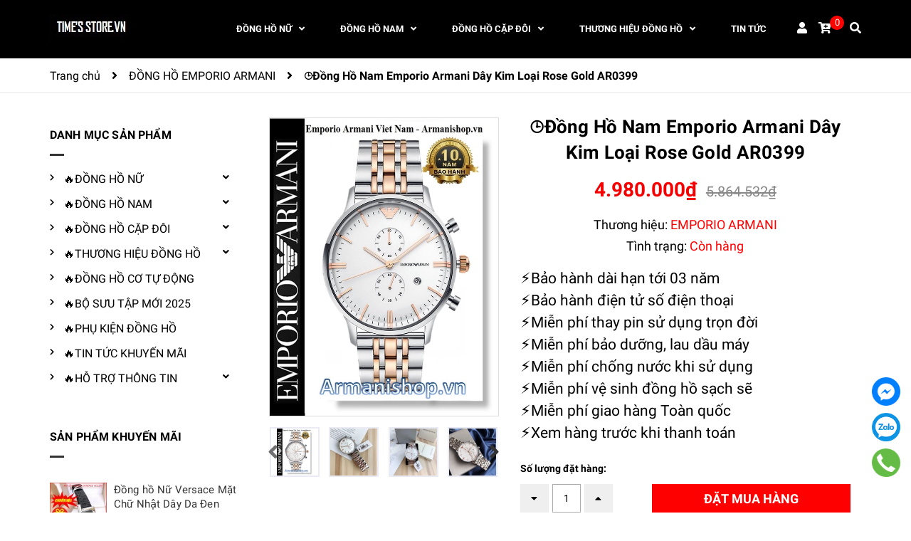

--- FILE ---
content_type: text/html; charset=utf-8
request_url: https://timesstore.vn/dong-ho-nam-emporio-armani-demi-rose-gold-ar0399-chinh-hang
body_size: 29772
content:
<!DOCTYPE html>
<html lang="vi">
	<head>
		<!-- Google Tag Manager -->
<script>(function(w,d,s,l,i){w[l]=w[l]||[];w[l].push({'gtm.start':
new Date().getTime(),event:'gtm.js'});var f=d.getElementsByTagName(s)[0],
j=d.createElement(s),dl=l!='dataLayer'?'&l='+l:'';j.async=true;j.src=
'https://www.googletagmanager.com/gtm.js?id='+i+dl;f.parentNode.insertBefore(j,f);
})(window,document,'script','dataLayer','GTM-PNFKGLPL');</script>
<!-- End Google Tag Manager -->
		<!-- ================= Favicon ================== -->
		
		<link rel="icon" href="//bizweb.dktcdn.net/100/022/676/themes/999849/assets/favicon.png?1769142594209" type="image/x-icon" />
		
		<meta charset="UTF-8" />
		<meta name="viewport" content="width=device-width, initial-scale=1, maximum-scale=1">			
		<title>
			Store |Đồng Hồ Emporio Armani AR0399 Chính Hãng		
		</title>

		<!-- Bizweb conter for header -->
		<!-- ================= Page description ================== -->
		
		<meta name="description" content="Hàng chính hãng |Đồng Hồ Emporio Armani Thời Trang Dây Kim Loại Demi Rose Gold AR0399 |Miễn phí giao hàng |Bảo hành 10 năm |Zalo: 0902 846 996">
		
		<!-- ================= Meta ================== -->
		<meta name="keywords" content="⌚️Đồng Hồ Nam Emporio Armani Dây Kim Loại Rose Gold AR0399, ĐỒNG HỒ EMPORIO ARMANI, ĐỒNG HỒ NAM GIỚI, ar0399, armani ar0399, emporio armani ar0399, đồng hồ armani ar0399, đồng hồ armani ar0399 chính hãng, đồng hồ armani nam dây kim loại, đồng hồ armani nam demi rose gold, đồng hồ armani nam rose gold, Time's Store, timesstore.vn"/>		
		<link rel="canonical" href="https://timesstore.vn/dong-ho-nam-emporio-armani-demi-rose-gold-ar0399-chinh-hang"/>
		<meta name='revisit-after' content='1 days' />

		
		<meta name="robots" content="noodp,index,follow" />
		

		<!-- Facebook Open Graph meta tags -->
		

	<meta property="og:type" content="product">
	<meta property="og:title" content="⌚️Đồng Hồ Nam Emporio Armani Dây Kim Loại Rose Gold AR0399">
	
		<meta property="og:image" content="https://bizweb.dktcdn.net/thumb/grande/100/022/676/products/donghonamemporioarmaniar0399ch.jpg?v=1660580296007">
		<meta property="og:image:secure_url" content="https://bizweb.dktcdn.net/thumb/grande/100/022/676/products/donghonamemporioarmaniar0399ch.jpg?v=1660580296007">
	
		<meta property="og:image" content="https://bizweb.dktcdn.net/thumb/grande/100/022/676/products/donghonamemporioarmaniar0399ch-868ebdfc-5fbe-411a-8ec8-edc83b4c1869.jpg?v=1660580296007">
		<meta property="og:image:secure_url" content="https://bizweb.dktcdn.net/thumb/grande/100/022/676/products/donghonamemporioarmaniar0399ch-868ebdfc-5fbe-411a-8ec8-edc83b4c1869.jpg?v=1660580296007">
	
		<meta property="og:image" content="https://bizweb.dktcdn.net/thumb/grande/100/022/676/products/donghonamemporioarmaniar0399ch-15e2feac-ba10-4ad6-9c52-f281b9b7bb43.jpg?v=1660580296007">
		<meta property="og:image:secure_url" content="https://bizweb.dktcdn.net/thumb/grande/100/022/676/products/donghonamemporioarmaniar0399ch-15e2feac-ba10-4ad6-9c52-f281b9b7bb43.jpg?v=1660580296007">
	
	<meta property="og:price:amount" content="4.980.000">
	<meta property="og:price:currency" content="VND">

<meta property="og:description" content="Hàng chính hãng |Đồng Hồ Emporio Armani Thời Trang Dây Kim Loại Demi Rose Gold AR0399 |Miễn phí giao hàng |Bảo hành 10 năm |Zalo: 0902 846 996">
<meta property="og:url" content="https://timesstore.vn/dong-ho-nam-emporio-armani-demi-rose-gold-ar0399-chinh-hang">
<meta property="og:site_name" content="Time's Store">		
		
<script type="application/ld+json">
        {
        "@context": "http://schema.org",
        "@type": "BreadcrumbList",
        "itemListElement": 
        [
            {
                "@type": "ListItem",
                "position": 1,
                "item": 
                {
                  "@id": "https://timesstore.vn",
                  "name": "Trang chủ"
                }
            },
      
            {
                "@type": "ListItem",
                "position": 2,
                "item": 
                {
                  "@id": "https://timesstore.vn/dong-ho-nam-emporio-armani-demi-rose-gold-ar0399-chinh-hang",
                  "name": "⌚️Đồng Hồ Nam Emporio Armani Dây Kim Loại Rose Gold AR0399"
                }
            }
      
        
      
      
      
      
    
        ]
        }
</script>

		<!-- Build Main CSS -->								
		<link rel="preload" as='style' type="text/css" href="//bizweb.dktcdn.net/100/022/676/themes/999849/assets/font-roboto.scss.css?1769142594209">
<link rel="preload" as='style' type="text/css" href="//bizweb.dktcdn.net/100/022/676/themes/999849/assets/plugin.scss.css?1769142594209">
<link rel="preload" as='style' type="text/css" href="//bizweb.dktcdn.net/100/022/676/themes/999849/assets/base.scss.css?1769142594209">
<link rel="preload" as='style'  type="text/css" href="//bizweb.dktcdn.net/100/022/676/themes/999849/assets/style.scss.css?1769142594209">
<link rel="preload" as='style' type="text/css" href="//bizweb.dktcdn.net/100/022/676/themes/999849/assets/module.scss.css?1769142594209">
<link rel="preload" as='style' type="text/css" href="//bizweb.dktcdn.net/100/022/676/themes/999849/assets/responsive.scss.css?1769142594209">
<link href="//bizweb.dktcdn.net/100/022/676/themes/999849/assets/font-roboto.scss.css?1769142594209" rel="stylesheet" type="text/css" media="all" />
<link href="//bizweb.dktcdn.net/100/022/676/themes/999849/assets/plugin.scss.css?1769142594209" rel="stylesheet" type="text/css" media="all" />	
<link href="//bizweb.dktcdn.net/100/022/676/themes/999849/assets/base.scss.css?1769142594209" rel="stylesheet" type="text/css" media="all" />		
<link href="//bizweb.dktcdn.net/100/022/676/themes/999849/assets/style.scss.css?1769142594209" rel="stylesheet" type="text/css" media="all" />		
<link href="//bizweb.dktcdn.net/100/022/676/themes/999849/assets/module.scss.css?1769142594209" rel="stylesheet" type="text/css" media="all" />
<link href="//bizweb.dktcdn.net/100/022/676/themes/999849/assets/responsive.scss.css?1769142594209" rel="stylesheet" type="text/css" media="all" />
		<link rel="preload" as="script" href="//bizweb.dktcdn.net/100/022/676/themes/999849/assets/jquery.min.js?1769142594209" />
<script src="//bizweb.dktcdn.net/100/022/676/themes/999849/assets/jquery.min.js?1769142594209" type="text/javascript"></script>
<!-- Bizweb javascript customer -->

		<script>
	var Bizweb = Bizweb || {};
	Bizweb.store = 'donghoxmen-vn.mysapo.net';
	Bizweb.id = 22676;
	Bizweb.theme = {"id":999849,"name":"Dekor - Giao diện mới 2025","role":"main"};
	Bizweb.template = 'product';
	if(!Bizweb.fbEventId)  Bizweb.fbEventId = 'xxxxxxxx-xxxx-4xxx-yxxx-xxxxxxxxxxxx'.replace(/[xy]/g, function (c) {
	var r = Math.random() * 16 | 0, v = c == 'x' ? r : (r & 0x3 | 0x8);
				return v.toString(16);
			});		
</script>
<script>
	(function () {
		function asyncLoad() {
			var urls = ["https://productsrecommend.sapoapps.vn/assets/js/script.js?store=donghoxmen-vn.mysapo.net","//newproductreviews.sapoapps.vn/assets/js/productreviews.min.js?store=donghoxmen-vn.mysapo.net","https://popup.sapoapps.vn/api/genscript/script?store=donghoxmen-vn.mysapo.net"];
			for (var i = 0; i < urls.length; i++) {
				var s = document.createElement('script');
				s.type = 'text/javascript';
				s.async = true;
				s.src = urls[i];
				var x = document.getElementsByTagName('script')[0];
				x.parentNode.insertBefore(s, x);
			}
		};
		window.attachEvent ? window.attachEvent('onload', asyncLoad) : window.addEventListener('load', asyncLoad, false);
	})();
</script>


<script>
	window.BizwebAnalytics = window.BizwebAnalytics || {};
	window.BizwebAnalytics.meta = window.BizwebAnalytics.meta || {};
	window.BizwebAnalytics.meta.currency = 'VND';
	window.BizwebAnalytics.tracking_url = '/s';

	var meta = {};
	
	meta.product = {"id": 27143001, "vendor": "EMPORIO ARMANI", "name": "⌚️Đồng Hồ Nam Emporio Armani Dây Kim Loại Rose Gold AR0399",
	"type": "Đồng hồ Nam", "price": 4980000 };
	
	
	for (var attr in meta) {
	window.BizwebAnalytics.meta[attr] = meta[attr];
	}
</script>

	
		<script src="/dist/js/stats.min.js?v=96f2ff2"></script>
	



<!-- Global site tag (gtag.js) - Google Analytics -->
<script async src="https://www.googletagmanager.com/gtag/js?id=UA-149860511-1"></script>
<script>
  window.dataLayer = window.dataLayer || [];
  function gtag(){dataLayer.push(arguments);}
  gtag('js', new Date());

  gtag('config', 'UA-149860511-1');
</script>
<!-- Google Tag Manager -->
<script>(function(w,d,s,l,i){w[l]=w[l]||[];w[l].push({'gtm.start':
new Date().getTime(),event:'gtm.js'});var f=d.getElementsByTagName(s)[0],
j=d.createElement(s),dl=l!='dataLayer'?'&l='+l:'';j.async=true;j.src=
'https://www.googletagmanager.com/gtm.js?id='+i+dl;f.parentNode.insertBefore(j,f);
})(window,document,'script','dataLayer','GTM-5JMPTT8X');</script>
<!-- End Google Tag Manager -->
<!-- Google Tag Manager (noscript) -->
<noscript><iframe src="https://www.googletagmanager.com/ns.html?id=GTM-5JMPTT8X"
height="0" width="0" style="display:none;visibility:hidden"></iframe></noscript>
<!-- End Google Tag Manager (noscript) -->
  <!-- Histats.com  START  (aync)-->
<script type="text/javascript">var _Hasync= _Hasync|| [];
_Hasync.push(['Histats.start', '1,4945922,4,0,0,0,00010000']);
_Hasync.push(['Histats.fasi', '1']);
_Hasync.push(['Histats.track_hits', '']);
(function() {
var hs = document.createElement('script'); hs.type = 'text/javascript'; hs.async = true;
hs.src = ('//s10.histats.com/js15_as.js');
(document.getElementsByTagName('head')[0] || document.getElementsByTagName('body')[0]).appendChild(hs);
})();</script>
<noscript><a href="/" target="_blank"><img  src="//sstatic1.histats.com/0.gif?4945922&101" alt="" border="0"></a></noscript>
<!-- Histats.com  END  -->
<script>

	window.enabled_enhanced_ecommerce = true;

</script>

<script>

	try {
		
				gtag('event', 'view_item', {
					event_category: 'engagement',
					event_label: "⌚️Đồng Hồ Nam Emporio Armani Dây Kim Loại Rose Gold AR0399",
					items: [
						{
							id: 27143001,
							name: "⌚️Đồng Hồ Nam Emporio Armani Dây Kim Loại Rose Gold AR0399",
							brand: "EMPORIO ARMANI",
							category: "Đồng hồ Nam",
							variant: "Default Title",
							price: '4980000'
						}
					]
				});
		
	} catch(e) { console.error('UA script error', e);}
	

</script>






<script>
	var eventsListenerScript = document.createElement('script');
	eventsListenerScript.async = true;
	
	eventsListenerScript.src = "/dist/js/store_events_listener.min.js?v=1b795e9";
	
	document.getElementsByTagName('head')[0].appendChild(eventsListenerScript);
</script>





	
		<script>var ProductReviewsAppUtil=ProductReviewsAppUtil || {};</script>
		
		
	</head>
	<body>
		<!-- Google Tag Manager (noscript) -->
<noscript><iframe src="https://www.googletagmanager.com/ns.html?id=GTM-PNFKGLPL"
height="0" width="0" style="display:none;visibility:hidden"></iframe></noscript>
<!-- End Google Tag Manager (noscript) -->
		<div class="hidden-lg opacity_menu"></div>
		<!-- Main content -->
		<header class="header">
	<div class="mid-header wid_100">
		<div class="container">
			<div class="rows">
				<div class="content_header">
					<div class="header-main">
						<div class="col-lg-2 logo-main">
							<div class="logo">
								
								<a href="/" class="logo-wrapper ">					
									<img src="//bizweb.dktcdn.net/100/022/676/themes/999849/assets/logo.png?1769142594209" alt="logo Time's Store">					
								</a>
								
							</div>
						</div>
						<div class="col-lg-10 col-md-10 menu_right padding-0 ">
							<div class="header-left">
								<div class="bg-header-nav">
	<div class= "row row-noGutter-2">
		<nav class="header-nav hidden-xs hidden-sm">
			<ul class="item_big">
					
					
					
					
					
					
					
					
					
					
					
					<li class="nav-item  has-mega">
						
						
						
						
						<a class="a-img " href="/dong-ho-deo-tay-nu-thoi-trang-dep-gia-re"><span>ĐỒNG HỒ NỮ</span><i class="fa fa-angle-down"></i></a>
						
						<div class="mega-content">
	<div class="level0-wrapper2">
		<div class="nav-block nav-block-center">
			<div class="col-md-12 parent-mega-menu">
				<ul class="level0">
					
					
					<li class="level1 item"><h2 class="h4"><a href="/dong-ho-deo-tay-nu-dep-gia-re"><span>|MẪU NỮ ĐẸP GIÁ RẺ</span></a> </h2>
					
					
					
					<li class="level1 item"><h2 class="h4"><a href="/dong-ho-nu-dep-giam-gia-50"><span>|MẪU GIẢM GIÁ -50%</span></a> </h2>
					
					
					
					<li class="level1 item"><h2 class="h4"><a href="/dong-ho-nu-hot-girl-dep"><span>|MẪU HOT GIRL 2025</span></a> </h2>
					
					
					
					<li class="level1 item"><h2 class="h4"><a href="/dong-ho-deo-tay-nu-dep-hot-nhat"><span>|MẪU HOTTREND 2025</span></a> </h2>
					
					
					
					<li class="level1 item"><h2 class="h4"><a href="/dong-ho-nu-dep-gia-re-duoi-2-trieu"><span>|MẪU NỮ GIÁ <2 TRIỆU</span></a> </h2>
					
					
					
					<li class="level1 item"><h2 class="h4"><a href="/dong-ho-nu-dep-gia-duoi-3-trieu"><span>|MẪU NỮ GIÁ <3 TRIỆU</span></a> </h2>
					
					
					
					<li class="level1 item"><h2 class="h4"><a href="/dong-ho-nu-dep-gia-duoi-4-trieu"><span>|MẪU NỮ GIÁ <4 TRIỆU</span></a> </h2>
					
					
					
					<li class="level1 item"><h2 class="h4"><a href="/dong-ho-nu-dep-gia-duoi-5-trieu"><span>|MẪU NỮ GIÁ <5 TRIỆU</span></a> </h2>
					
					
					
					<li class="level1 item"><h2 class="h4"><a href="/dong-ho-nu-mat-oval-dep-gia-re"><span>|MẪU NỮ MẶT OVAL</span></a> </h2>
					
					
					
					<li class="level1 item"><h2 class="h4"><a href="/dong-ho-nu-mat-tron-dep-gia-re"><span>|MẪU NỮ MẶT TRÒN</span></a> </h2>
					
					
					
					<li class="level1 item"><h2 class="h4"><a href="/dong-ho-nu-mat-vuong-dep-gia-re"><span>|MẪU NỮ MẶT VUÔNG</span></a> </h2>
					
					
					
					<li class="level1 item"><h2 class="h4"><a href="/dong-ho-nu-mat-chu-nhat-dep-gia-re"><span>|MẪU MẶT CHỮ NHẬT</span></a> </h2>
					
					
					
					<li class="level1 item"><h2 class="h4"><a href="/dong-ho-nu-day-da-dep-gia-re"><span>|MẪU NỮ DÂY DA ĐẸP</span></a> </h2>
					
					
					
					<li class="level1 item"><h2 class="h4"><a href="/dong-ho-nu-day-cao-su-silicone-dep-gia-re"><span>|MẪU NỮ DÂY CAO SU</span></a> </h2>
					
					
					
					<li class="level1 item"><h2 class="h4"><a href="/dong-ho-nu-day-kim-loai-thep-dep-gia-re"><span>|MẪU NỮ DÂY KIM LOẠI</span></a> </h2>
					
					
					
					<li class="level1 item"><h2 class="h4"><a href="/dong-ho-nu-day-thep-luoi-mesh-dep-gia-re"><span>|MẪU DÂY LƯỚI (MESH)</span></a> </h2>
					
					
					
					<li class="level1 item"><h2 class="h4"><a href="/dong-ho-nu-mau-vang-gold-dep-gia-re"><span>|MẪU NỮ VÀNG GOLD</span></a> </h2>
					
					
					
					<li class="level1 item"><h2 class="h4"><a href="/dong-ho-nu-vang-hong-rose-gold-dep-gia-re"><span>|MẪU NỮ ROSE GOLD</span></a> </h2>
					
					
					
					<li class="level1 item"><h2 class="h4"><a href="/dong-ho-nu-dep-dinh-full-da-swarovski-gia-re"><span>|MẪU NỮ ĐÍNH HẠT ĐÁ</span></a> </h2>
					
					
					
					<li class="level1 item"><h2 class="h4"><a href="/dong-ho-nu-dep-cao-cap-sieu-cap"><span>|MẪU CAO CẤP SIÊU CẤP</span></a> </h2>
					
					
				</ul>
			</div>
		</div>
	</div>
</div> 
						
						
						
						
						
						
						
						
						
						
						
						
						
						
						
						
						
						
						
						
						
						
						
						
						
						
						
						
						
						
						
						
						
						
						
						
						
						
						
						
						
						
						
						
						
						
					</li>
					
					
					
					
					
					
					
					
					
					
					
					
					
					
					
					
					
					
					
					
					
					
					
					
					
					
					
					
					
					
					
					
					
					
					
					
					
					
					
					
					
					
					
					
					
					
					
					
					
					
					
					
					
					
					
					
					
					
					
					
					
					
					
					
					
					
					
					
					
					
					
					
					
					
					
					
					
					
					
					
					
					
					
					
					
					<li class="nav-item  has-mega">
						
						
						
						
						
						
						
						
						<a class="a-img " href="/dong-ho-deo-tay-nam-thoi-trang-dep-gia-re"><span>ĐỒNG HỒ NAM</span><i class="fa fa-angle-down"></i></a>
						
						<div class="mega-content">
	<div class="level0-wrapper2">
		<div class="nav-block nav-block-center">
			<div class="col-md-12 parent-mega-menu">
				<ul class="level0">
					
					
					<li class="level1 item"><h2 class="h4"><a href="/dong-ho-deo-tay-nam-dep-gia-re"><span>|MẪU NAM ĐẸP GIÁ RẺ</span></a> </h2>
					
					
					
					<li class="level1 item"><h2 class="h4"><a href="/dong-ho-nam-dep-giam-gia-re-50"><span>|MẪU GIẢM GIÁ -50%</span></a> </h2>
					
					
					
					<li class="level1 item"><h2 class="h4"><a href="/dong-ho-nam-dep-hot-nhat"><span>|MẪU HOTTREND 2025</span></a> </h2>
					
					
					
					<li class="level1 item"><h2 class="h4"><a href="/dong-ho-nam-the-thao-sportivo-dep-gia-re"><span>|MẪU NAM THỂ THAO</span></a> </h2>
					
					
					
					<li class="level1 item"><h2 class="h4"><a href="/dong-ho-nam-gia-duoi-2-trieu-dep-gia-re"><span>|MẪU NAM GIÁ <2 TRIỆU</span></a> </h2>
					
					
					
					<li class="level1 item"><h2 class="h4"><a href="/dong-ho-nam-gia-duoi-3-trieu-dep-gia-re"><span>|MẪU NAM GIÁ <3 TRIỆU</span></a> </h2>
					
					
					
					<li class="level1 item"><h2 class="h4"><a href="/dong-ho-nam-gia-duoi-5-trieu-dep-gia-re"><span>|MẪU NAM GIÁ <5 TRIỆU</span></a> </h2>
					
					
					
					<li class="level1 item"><h2 class="h4"><a href="/dong-ho-nam-gia-duoi-10-trieu-dep-gia-re"><span>|MẪU NAM GIÁ <10TRIỆU</span></a> </h2>
					
					
					
					<li class="level1 item"><h2 class="h4"><a href="/dong-ho-nam-mat-tron-dep-gia-re"><span>|MẪU NAM MẶT TRÒN</span></a> </h2>
					
					
					
					<li class="level1 item"><h2 class="h4"><a href="/dong-ho-nam-mat-oval-dep-gia-re"><span>|MẪU NAM MẶT OVAL</span></a> </h2>
					
					
					
					<li class="level1 item"><h2 class="h4"><a href="/dong-ho-nam-mat-vuong-dep-gia-re"><span>|MẪU NAM MẶT VUÔNG</span></a> </h2>
					
					
					
					<li class="level1 item"><h2 class="h4"><a href="/dong-ho-nam-mat-chu-nhat-dep-gia-re"><span>|MẪU MẶT CHỮ NHẬT</span></a> </h2>
					
					
					
					<li class="level1 item"><h2 class="h4"><a href="/dong-ho-nam-day-da-dep-gia-re"><span>|MẪU NAM DÂY DA ĐẸP</span></a> </h2>
					
					
					
					<li class="level1 item"><h2 class="h4"><a href="/dong-ho-nam-day-cao-su-silicon-dep-gia-re"><span>|MẪU NAM DÂY CAO SU</span></a> </h2>
					
					
					
					<li class="level1 item"><h2 class="h4"><a href="/dong-ho-nam-day-kim-loai-thep-dep-gia-re"><span>|MẪU NAM DÂY KIM LOẠI</span></a> </h2>
					
					
					
					<li class="level1 item"><h2 class="h4"><a href="/dong-ho-nam-mau-vang-gold-luxury-dep-gia-re"><span>|MẪU NAM VÀNG GOLD</span></a> </h2>
					
					
					
					<li class="level1 item"><h2 class="h4"><a href="/dong-ho-nam-vang-hong-rose-gold-dep-gia-re"><span>|MẪU NAM ROSE GOLD</span></a> </h2>
					
					
					
					<li class="level1 item"><h2 class="h4"><a href="/dong-ho-nam-tu-dong-co-automatic-dep-gia-re"><span>|MẪU NAM CƠ TỰ ĐỘNG</span></a> </h2>
					
					
					
					<li class="level1 item"><h2 class="h4"><a href="/dong-ho-nam-dinh-da-swarovski"><span>|MẪU NAM ĐÍNH HẠT ĐÁ</span></a> </h2>
					
					
					
					<li class="level1 item"><h2 class="h4"><a href="/dong-ho-nam-cao-cap-sieu-cap-dep-gia-re"><span>|MẪU CAO CẤP SIÊU CẤP</span></a> </h2>
					
					
				</ul>
			</div>
		</div>
	</div>
</div> 
						
						
						
						
						
						
						
						
						
						
						
						
						
						
						
						
						
						
						
						
						
						
						
						
						
						
						
						
						
						
						
						
						
						
						
						
						
						
						
						
						
						
					</li>
					
					
					
					
					
					
					
					
					
					
					
					
					
					
					
					
					
					
					
					
					
					
					
					
					
					
					
					
					
					
					
					
					
					
					
					
					
					
					
					
					
					
					
					
					
					
					
					
					
					
					
					
					
					
					
					
					
					
					
					
					
					
					
					
					
					
					
					
					
					
					
					
					
					
					
					
					
					
					
					
					
					
					
					
					
					<li class="nav-item  has-mega">
						
						
						
						
						
						
						
						
						
						
						
						
						<a class="a-img " href="/dong-ho-cap-doi-nam-nu-thoi-trang-dep-gia-re"><span>ĐỒNG HỒ CẶP ĐÔI</span><i class="fa fa-angle-down"></i></a>
						
						<div class="mega-content">
	<div class="level0-wrapper2">
		<div class="nav-block nav-block-center">
			<div class="col-md-12 parent-mega-menu">
				<ul class="level0">
					
					
					<li class="level1 item"><h2 class="h4"><a href="/dong-ho-cap-doi-thoi-trang-dep-gia-re"><span>|MẪU CẶP ĐÔI ĐẸP GIÁ RẺ</span></a> </h2>
					
					
					
					<li class="level1 item"><h2 class="h4"><a href="/dong-ho-cap-doi-dep-giam-gia-50"><span>|MẪU CẶP ĐÔI GIẢM -50%</span></a> </h2>
					
					
					
					<li class="level1 item"><h2 class="h4"><a href="/dong-ho-cap-doi-thoi-trang-dep"><span>|MẪU CẶP ĐÔI THỜI TRANG</span></a> </h2>
					
					
					
					<li class="level1 item"><h2 class="h4"><a href="/dong-ho-cap-doi-the-thao-dep-gia-re"><span>|MẪU CẶP ĐÔI THỂ THAO</span></a> </h2>
					
					
					
					<li class="level1 item"><h2 class="h4"><a href="/dong-ho-cap-doi-dep-gia-duoi-3-trieu"><span>|MẪU CẶP ĐÔI GIÁ <3 TRIỆU</span></a> </h2>
					
					
					
					<li class="level1 item"><h2 class="h4"><a href="/dong-ho-cap-doi-dep-gia-duoi-4-trieu"><span>|MẪU CẶP ĐÔI GIÁ <4 TRIỆU</span></a> </h2>
					
					
					
					<li class="level1 item"><h2 class="h4"><a href="/dong-ho-cap-doi-dep-gia-duoi-5-trieu"><span>|MẪU CẶP ĐÔI GIÁ <5 TRIỆU</span></a> </h2>
					
					
					
					<li class="level1 item"><h2 class="h4"><a href="/dong-ho-cap-doi-dep-gia-duoi-10-trieu"><span>|MẪU CẶPĐÔI GIÁ<10TRIỆU</span></a> </h2>
					
					
					
					<li class="level1 item"><h2 class="h4"><a href="/dong-ho-cap-doi-mat-tron-dep-gia-re"><span>|MẪU CẶP ĐÔI MẶT TRÒN</span></a> </h2>
					
					
					
					<li class="level1 item"><h2 class="h4"><a href="/dong-ho-cap-doi-mat-oval-dep-gia-re"><span>|MẪU CẶP ĐÔI MẶT OVAL</span></a> </h2>
					
					
					
					<li class="level1 item"><h2 class="h4"><a href="/dong-ho-cap-doi-mat-vuong-dep-gia-re"><span>|MẪU CẶP ĐÔI MẶT VUÔNG</span></a> </h2>
					
					
					
					<li class="level1 item"><h2 class="h4"><a href="/dong-ho-cap-doi-mat-chu-nhat-dep-gia-re"><span>|CẶP ĐÔI MẶT CHỮ NHẬT</span></a> </h2>
					
					
					
					<li class="level1 item"><h2 class="h4"><a href="/dong-ho-cap-doi-day-da-dep-gia-re"><span>|MẪU CẶP ĐÔI DÂY DA ĐẸP</span></a> </h2>
					
					
					
					<li class="level1 item"><h2 class="h4"><a href="/dong-ho-cap-doi-day-kim-loai-thep-dep-gia-re"><span>|MẪU CẶP ĐÔI DÂYKIMLOẠI</span></a> </h2>
					
					
					
					<li class="level1 item"><h2 class="h4"><a href="/dong-ho-cap-doi-day-cao-su-dep-gia-re"><span>|MẪU CẶP ĐÔI DÂY CAO SU</span></a> </h2>
					
					
					
					<li class="level1 item"><h2 class="h4"><a href="/dong-ho-cap-doi-da-gom-ceramic-dep-gia-re"><span>|CẶP ĐÔI ĐÁ GỐM CERAMIC</span></a> </h2>
					
					
					
					<li class="level1 item"><h2 class="h4"><a href="/dong-ho-cap-doi-mau-vang-gold-dep-gia-re"><span>|MẪU CẶP ĐÔI VÀNG GOLD</span></a> </h2>
					
					
					
					<li class="level1 item"><h2 class="h4"><a href="/dong-ho-cap-doi-vang-hong-rose-gold-dep-gia-re"><span>|MẪU CẶP ĐÔI ROSE GOLD</span></a> </h2>
					
					
					
					<li class="level1 item"><h2 class="h4"><a href="/dong-ho-doi-dinh-da-swarovski"><span>|MẪU CẶP ĐÔI ĐÍNH ĐÁ</span></a> </h2>
					
					
					
					<li class="level1 item"><h2 class="h4"><a href="/dong-ho-cap-doi-cao-cap-sieu-cap-dep-gia-re"><span>|CẶP ĐÔI CAOCẤP SIÊUCẤP</span></a> </h2>
					
					
				</ul>
			</div>
		</div>
	</div>
</div> 
						
						
						
						
						
						
						
						
						
						
						
						
						
						
						
						
						
						
						
						
						
						
						
						
						
						
						
						
						
						
						
						
						
						
						
						
						
						
					</li>
					
					
					
					
					
					
					
					
					
					
					
					
					
					
					
					
					
					
					
					
					
					
					
					
					
					
					
					
					
					
					
					
					
					
					
					
					
					
					
					
					
					
					
					
					
					
					
					
					
					
					
					
					
					
					
					
					
					
					
					
					
					
					
					
					
					
					
					
					
					
					
					
					
					
					
					
					
					
					
					
					
					
					
					
					
					<li class="nav-item  has-mega">
						
						
						
						
						
						
						
						
						
						
						
						
						
						
						
						
						<a class="a-img " href="/collections/all"><span>THƯƠNG HIỆU ĐỒNG HỒ</span><i class="fa fa-angle-down"></i></a>
						
						<div class="mega-content">
	<div class="level0-wrapper2">
		<div class="nav-block nav-block-center">
			<div class="col-md-12 parent-mega-menu">
				<ul class="level0">
					
					
					<li class="level1 item"><h2 class="h4"><a href="/dong-ho-bulova-nam-nu-thoi-trang-dep-gia-re"><span>|BULOVA FAKE 1:1</span></a> </h2>
					
					
					
					<li class="level1 item"><h2 class="h4"><a href="/dong-ho-burberry-nam-nu-dep-gia-re"><span>|BURBERRY FAKE 1:1</span></a> </h2>
					
					
					
					<li class="level1 item"><h2 class="h4"><a href="/dong-ho-chanel"><span>|CHANEL FAKE 1:1</span></a> </h2>
					
					
					
					<li class="level1 item"><h2 class="h4"><a href="/dong-ho-coach-dep-gia-re"><span>|COACH FAKE 1:1</span></a> </h2>
					
					
					
					<li class="level1 item"><h2 class="h4"><a href="/dong-ho-davena-nam-nu-dep-gia-re"><span>|DAVENA AUTHENTIC</span></a> </h2>
					
					
					
					<li class="level1 item"><h2 class="h4"><a href="/dong-ho-dior-dep-gia-re"><span>|DIOR FAKE 1:1</span></a> </h2>
					
					
					
					<li class="level1 item"><h2 class="h4"><a href="/dong-ho-emporio-armani-chinh-hang"><span>|EMPORIO ARMANI</span></a> </h2>
					
					
					
					<li class="level1 item"><h2 class="h4"><a href="/dong-ho-fossil-nam-nu-dep-gia-re"><span>|FOSSIL FAKE 1:1</span></a> </h2>
					
					
					
					<li class="level1 item"><h2 class="h4"><a href="/dong-ho-gucci"><span>|GUCCI FAKE 1:1</span></a> </h2>
					
					
					
					<li class="level1 item"><h2 class="h4"><a href="/dong-ho-guess-nam-nu-dep-gia-re"><span>|GUESS AUTHENTIC</span></a> </h2>
					
					
					
					<li class="level1 item"><h2 class="h4"><a href="/dong-ho-huboler-nam-nu-dep-gia-re"><span>|HANBORO HUBOLER</span></a> </h2>
					
					
					
					<li class="level1 item"><h2 class="h4"><a href="/dong-ho-hublot-nam-nu-dep-gia-re"><span>|HUBLOT FAKE 1:1</span></a> </h2>
					
					
					
					<li class="level1 item"><h2 class="h4"><a href="/dong-ho-madocy-chinh-hang"><span>|MADOCY AUTHENTIC</span></a> </h2>
					
					
					
					<li class="level1 item"><h2 class="h4"><a href="/dong-ho-melissa-chinh-hang-dep-gia-re"><span>|MELISSA AUTHENTIC</span></a> </h2>
					
					
					
					<li class="level1 item"><h2 class="h4"><a href="/dong-ho-michael-kors-nam-nu-dep-gia-re"><span>|MICHAEL KORS (MK)</span></a> </h2>
					
					
					
					<li class="level1 item"><h2 class="h4"><a href="/dong-ho-movado-nam-nu-dep-gia-re"><span>|MOVADO FAKE 1:1</span></a> </h2>
					
					
					
					<li class="level1 item"><h2 class="h4"><a href="/dong-ho-omega-nam-nu-dep-gia-re"><span>|OMEGA FAKE 1:1</span></a> </h2>
					
					
					
					<li class="level1 item"><h2 class="h4"><a href="/dong-ho-rolex-nam-nu-dep-gia-re"><span>|ROLEX FAKE 1:1</span></a> </h2>
					
					
					
					<li class="level1 item"><h2 class="h4"><a href="/dong-ho-royal-crown-nu-dep-gia-re"><span>|ROYAL CROWN</span></a> </h2>
					
					
					
					<li class="level1 item"><h2 class="h4"><a href="/dong-ho-salvatore-ferragamo-nam-nu-dep-gia-re"><span>|SALVATORE FERRAGAMO</span></a> </h2>
					
					
					
					<li class="level1 item"><h2 class="h4"><a href="/dong-ho-seiko-nam-nu-dep-gia-re"><span>|SEIKO FAKE 1:1</span></a> </h2>
					
					
					
					<li class="level1 item"><h2 class="h4"><a href="/dong-ho-tissot-nam-nu-dep-gia-re"><span>|TISSOT FAKE 1:1</span></a> </h2>
					
					
					
					<li class="level1 item"><h2 class="h4"><a href="/dong-ho-versace-nam-nu-dep-gia-re"><span>|VERSACE FAKE 1:1</span></a> </h2>
					
					
					
					<li class="level1 item"><h2 class="h4"><a href="/dong-ho-x-cer-chinh-hang"><span>|XCER AUTHENTIC</span></a> </h2>
					
					
				</ul>
			</div>
		</div>
	</div>
</div> 
						
						
						
						
						
						
						
						
						
						
						
						
						
						
						
						
						
						
						
						
						
						
						
						
						
						
						
						
						
						
						
						
						
						
					</li>
					
					
					
					
					
					
					
					
					
					
					
					
					
					
					
					
					
					
					
					
					
					
					
					
					
					
					
					
					
					
					
					
					
					
					
					
					
					
					
					
					
					
					
					
					
					<li class="nav-item ">
						
						
						
						
						
						
						
						
						
						
						
						
						
						
						
						
						
						
						
						
						
						
						
						
						
						
						
						
						
						
						
						
						
						
						
						
						
						
						
						
						<a class="a-img" href="/tin-tuc-khuyen-mai-su-kien-blog-ve-dong-ho-thoi-trang"><span>TIN TỨC</span></a>
						
						
						
						
						
						
						
						
						
						
						
						
						
						
						
						
						
						
						
						
						
						
						
						
						
						
						
						
						
						
						
						
						
						
					</li>
					
					
				</ul>
		</nav>
		<div class="accoutlink">
			<div class="title_log">
				<i class="fas fa-user"></i>
				<div class="achover">
					
					<a class="btns" href="/account/login">Đăng nhập</a>
					<a href="/account/register">Đăng ký</a>
					
				</div>
			</div>
			<div class="cart_dropdown">
				<a href="/cart" class="cart_top">
					<i class="fas fa-cart-plus"></i>
					<span class="cart-popup-count"></span>
				</a>
				<div class="top-cart-content">					
					<ul id="cart-sidebar" class="mini-products-list count_li">
						<li class="list-item">
							<ul></ul>
						</li>
						<li class="action">
							<ul>
								<li class="li-fix-1">
									<div class="top-subtotal">
										Tổng cộng: 
										<span class="price"></span>
									</div>
								</li>
								<li class="li-fix-2" style="">
									<div class="actions">
										<a href="/cart" class="btn btn-primary">
											<span>Giỏ hàng</span>
										</a>
										<a href="/checkout" class="btn btn-checkout btn-gray">
											<span>Thanh toán</span>
										</a>
									</div>
								</li>
							</ul>
						</li>
					</ul>
				</div>
			</div>
			<div class="col-search-engine">
				<div class="iconsearch"><i class="fas fa-search"></i></div>
			</div>
			<div class="menu-bar-h nav-mobile-button hidden-md hidden-lg">
				<a href="javascript:;">
					<i class="fa fa-bars"></i>
				</a>
			</div>
		</div>
	</div>
</div>
							</div>
						</div>
					</div>
					<div class="menu_mobile max_991 hidden-lg hidden-md" style="display:none;">
	<ul class="ul_collections">
		
		<li class="level0 level-top parent">
			<a href="/dong-ho-deo-tay-nu-thoi-trang-dep-gia-re">ĐỒNG HỒ NỮ</a>
			
			<i class="fa fa-angle-down"></i>
			<ul class="level0" style="display:none;">
				
				<li class="level1 "> 
					<a href="/dong-ho-deo-tay-nu-dep-gia-re"> <span>|MẪU NỮ ĐẸP GIÁ RẺ</span> </a>
					
				</li>
				
				<li class="level1 "> 
					<a href="/dong-ho-nu-dep-giam-gia-50"> <span>|MẪU GIẢM GIÁ -50%</span> </a>
					
				</li>
				
				<li class="level1 "> 
					<a href="/dong-ho-nu-hot-girl-dep"> <span>|MẪU HOT GIRL 2025</span> </a>
					
				</li>
				
				<li class="level1 "> 
					<a href="/dong-ho-deo-tay-nu-dep-hot-nhat"> <span>|MẪU HOTTREND 2025</span> </a>
					
				</li>
				
				<li class="level1 "> 
					<a href="/dong-ho-nu-dep-gia-re-duoi-2-trieu"> <span>|MẪU NỮ GIÁ <2 TRIỆU</span> </a>
					
				</li>
				
				<li class="level1 "> 
					<a href="/dong-ho-nu-dep-gia-duoi-3-trieu"> <span>|MẪU NỮ GIÁ <3 TRIỆU</span> </a>
					
				</li>
				
				<li class="level1 "> 
					<a href="/dong-ho-nu-dep-gia-duoi-4-trieu"> <span>|MẪU NỮ GIÁ <4 TRIỆU</span> </a>
					
				</li>
				
				<li class="level1 "> 
					<a href="/dong-ho-nu-dep-gia-duoi-5-trieu"> <span>|MẪU NỮ GIÁ <5 TRIỆU</span> </a>
					
				</li>
				
				<li class="level1 "> 
					<a href="/dong-ho-nu-mat-oval-dep-gia-re"> <span>|MẪU NỮ MẶT OVAL</span> </a>
					
				</li>
				
				<li class="level1 "> 
					<a href="/dong-ho-nu-mat-tron-dep-gia-re"> <span>|MẪU NỮ MẶT TRÒN</span> </a>
					
				</li>
				
				<li class="level1 "> 
					<a href="/dong-ho-nu-mat-vuong-dep-gia-re"> <span>|MẪU NỮ MẶT VUÔNG</span> </a>
					
				</li>
				
				<li class="level1 "> 
					<a href="/dong-ho-nu-mat-chu-nhat-dep-gia-re"> <span>|MẪU MẶT CHỮ NHẬT</span> </a>
					
				</li>
				
				<li class="level1 "> 
					<a href="/dong-ho-nu-day-da-dep-gia-re"> <span>|MẪU NỮ DÂY DA ĐẸP</span> </a>
					
				</li>
				
				<li class="level1 "> 
					<a href="/dong-ho-nu-day-cao-su-silicone-dep-gia-re"> <span>|MẪU NỮ DÂY CAO SU</span> </a>
					
				</li>
				
				<li class="level1 "> 
					<a href="/dong-ho-nu-day-kim-loai-thep-dep-gia-re"> <span>|MẪU NỮ DÂY KIM LOẠI</span> </a>
					
				</li>
				
				<li class="level1 "> 
					<a href="/dong-ho-nu-day-thep-luoi-mesh-dep-gia-re"> <span>|MẪU DÂY LƯỚI (MESH)</span> </a>
					
				</li>
				
				<li class="level1 "> 
					<a href="/dong-ho-nu-mau-vang-gold-dep-gia-re"> <span>|MẪU NỮ VÀNG GOLD</span> </a>
					
				</li>
				
				<li class="level1 "> 
					<a href="/dong-ho-nu-vang-hong-rose-gold-dep-gia-re"> <span>|MẪU NỮ ROSE GOLD</span> </a>
					
				</li>
				
				<li class="level1 "> 
					<a href="/dong-ho-nu-dep-dinh-full-da-swarovski-gia-re"> <span>|MẪU NỮ ĐÍNH HẠT ĐÁ</span> </a>
					
				</li>
				
				<li class="level1 "> 
					<a href="/dong-ho-nu-dep-cao-cap-sieu-cap"> <span>|MẪU CAO CẤP SIÊU CẤP</span> </a>
					
				</li>
				
			</ul>
			
		</li>
		
		<li class="level0 level-top parent">
			<a href="/dong-ho-deo-tay-nam-thoi-trang-dep-gia-re">ĐỒNG HỒ NAM</a>
			
			<i class="fa fa-angle-down"></i>
			<ul class="level0" style="display:none;">
				
				<li class="level1 "> 
					<a href="/dong-ho-deo-tay-nam-dep-gia-re"> <span>|MẪU NAM ĐẸP GIÁ RẺ</span> </a>
					
				</li>
				
				<li class="level1 "> 
					<a href="/dong-ho-nam-dep-giam-gia-re-50"> <span>|MẪU GIẢM GIÁ -50%</span> </a>
					
				</li>
				
				<li class="level1 "> 
					<a href="/dong-ho-nam-dep-hot-nhat"> <span>|MẪU HOTTREND 2025</span> </a>
					
				</li>
				
				<li class="level1 "> 
					<a href="/dong-ho-nam-the-thao-sportivo-dep-gia-re"> <span>|MẪU NAM THỂ THAO</span> </a>
					
				</li>
				
				<li class="level1 "> 
					<a href="/dong-ho-nam-gia-duoi-2-trieu-dep-gia-re"> <span>|MẪU NAM GIÁ <2 TRIỆU</span> </a>
					
				</li>
				
				<li class="level1 "> 
					<a href="/dong-ho-nam-gia-duoi-3-trieu-dep-gia-re"> <span>|MẪU NAM GIÁ <3 TRIỆU</span> </a>
					
				</li>
				
				<li class="level1 "> 
					<a href="/dong-ho-nam-gia-duoi-5-trieu-dep-gia-re"> <span>|MẪU NAM GIÁ <5 TRIỆU</span> </a>
					
				</li>
				
				<li class="level1 "> 
					<a href="/dong-ho-nam-gia-duoi-10-trieu-dep-gia-re"> <span>|MẪU NAM GIÁ <10TRIỆU</span> </a>
					
				</li>
				
				<li class="level1 "> 
					<a href="/dong-ho-nam-mat-tron-dep-gia-re"> <span>|MẪU NAM MẶT TRÒN</span> </a>
					
				</li>
				
				<li class="level1 "> 
					<a href="/dong-ho-nam-mat-oval-dep-gia-re"> <span>|MẪU NAM MẶT OVAL</span> </a>
					
				</li>
				
				<li class="level1 "> 
					<a href="/dong-ho-nam-mat-vuong-dep-gia-re"> <span>|MẪU NAM MẶT VUÔNG</span> </a>
					
				</li>
				
				<li class="level1 "> 
					<a href="/dong-ho-nam-mat-chu-nhat-dep-gia-re"> <span>|MẪU MẶT CHỮ NHẬT</span> </a>
					
				</li>
				
				<li class="level1 "> 
					<a href="/dong-ho-nam-day-da-dep-gia-re"> <span>|MẪU NAM DÂY DA ĐẸP</span> </a>
					
				</li>
				
				<li class="level1 "> 
					<a href="/dong-ho-nam-day-cao-su-silicon-dep-gia-re"> <span>|MẪU NAM DÂY CAO SU</span> </a>
					
				</li>
				
				<li class="level1 "> 
					<a href="/dong-ho-nam-day-kim-loai-thep-dep-gia-re"> <span>|MẪU NAM DÂY KIM LOẠI</span> </a>
					
				</li>
				
				<li class="level1 "> 
					<a href="/dong-ho-nam-mau-vang-gold-luxury-dep-gia-re"> <span>|MẪU NAM VÀNG GOLD</span> </a>
					
				</li>
				
				<li class="level1 "> 
					<a href="/dong-ho-nam-vang-hong-rose-gold-dep-gia-re"> <span>|MẪU NAM ROSE GOLD</span> </a>
					
				</li>
				
				<li class="level1 "> 
					<a href="/dong-ho-nam-tu-dong-co-automatic-dep-gia-re"> <span>|MẪU NAM CƠ TỰ ĐỘNG</span> </a>
					
				</li>
				
				<li class="level1 "> 
					<a href="/dong-ho-nam-dinh-da-swarovski"> <span>|MẪU NAM ĐÍNH HẠT ĐÁ</span> </a>
					
				</li>
				
				<li class="level1 "> 
					<a href="/dong-ho-nam-cao-cap-sieu-cap-dep-gia-re"> <span>|MẪU CAO CẤP SIÊU CẤP</span> </a>
					
				</li>
				
			</ul>
			
		</li>
		
		<li class="level0 level-top parent">
			<a href="/dong-ho-cap-doi-nam-nu-thoi-trang-dep-gia-re">ĐỒNG HỒ CẶP ĐÔI</a>
			
			<i class="fa fa-angle-down"></i>
			<ul class="level0" style="display:none;">
				
				<li class="level1 "> 
					<a href="/dong-ho-cap-doi-thoi-trang-dep-gia-re"> <span>|MẪU CẶP ĐÔI ĐẸP GIÁ RẺ</span> </a>
					
				</li>
				
				<li class="level1 "> 
					<a href="/dong-ho-cap-doi-dep-giam-gia-50"> <span>|MẪU CẶP ĐÔI GIẢM -50%</span> </a>
					
				</li>
				
				<li class="level1 "> 
					<a href="/dong-ho-cap-doi-thoi-trang-dep"> <span>|MẪU CẶP ĐÔI THỜI TRANG</span> </a>
					
				</li>
				
				<li class="level1 "> 
					<a href="/dong-ho-cap-doi-the-thao-dep-gia-re"> <span>|MẪU CẶP ĐÔI THỂ THAO</span> </a>
					
				</li>
				
				<li class="level1 "> 
					<a href="/dong-ho-cap-doi-dep-gia-duoi-3-trieu"> <span>|MẪU CẶP ĐÔI GIÁ <3 TRIỆU</span> </a>
					
				</li>
				
				<li class="level1 "> 
					<a href="/dong-ho-cap-doi-dep-gia-duoi-4-trieu"> <span>|MẪU CẶP ĐÔI GIÁ <4 TRIỆU</span> </a>
					
				</li>
				
				<li class="level1 "> 
					<a href="/dong-ho-cap-doi-dep-gia-duoi-5-trieu"> <span>|MẪU CẶP ĐÔI GIÁ <5 TRIỆU</span> </a>
					
				</li>
				
				<li class="level1 "> 
					<a href="/dong-ho-cap-doi-dep-gia-duoi-10-trieu"> <span>|MẪU CẶPĐÔI GIÁ<10TRIỆU</span> </a>
					
				</li>
				
				<li class="level1 "> 
					<a href="/dong-ho-cap-doi-mat-tron-dep-gia-re"> <span>|MẪU CẶP ĐÔI MẶT TRÒN</span> </a>
					
				</li>
				
				<li class="level1 "> 
					<a href="/dong-ho-cap-doi-mat-oval-dep-gia-re"> <span>|MẪU CẶP ĐÔI MẶT OVAL</span> </a>
					
				</li>
				
				<li class="level1 "> 
					<a href="/dong-ho-cap-doi-mat-vuong-dep-gia-re"> <span>|MẪU CẶP ĐÔI MẶT VUÔNG</span> </a>
					
				</li>
				
				<li class="level1 "> 
					<a href="/dong-ho-cap-doi-mat-chu-nhat-dep-gia-re"> <span>|CẶP ĐÔI MẶT CHỮ NHẬT</span> </a>
					
				</li>
				
				<li class="level1 "> 
					<a href="/dong-ho-cap-doi-day-da-dep-gia-re"> <span>|MẪU CẶP ĐÔI DÂY DA ĐẸP</span> </a>
					
				</li>
				
				<li class="level1 "> 
					<a href="/dong-ho-cap-doi-day-kim-loai-thep-dep-gia-re"> <span>|MẪU CẶP ĐÔI DÂYKIMLOẠI</span> </a>
					
				</li>
				
				<li class="level1 "> 
					<a href="/dong-ho-cap-doi-day-cao-su-dep-gia-re"> <span>|MẪU CẶP ĐÔI DÂY CAO SU</span> </a>
					
				</li>
				
				<li class="level1 "> 
					<a href="/dong-ho-cap-doi-da-gom-ceramic-dep-gia-re"> <span>|CẶP ĐÔI ĐÁ GỐM CERAMIC</span> </a>
					
				</li>
				
				<li class="level1 "> 
					<a href="/dong-ho-cap-doi-mau-vang-gold-dep-gia-re"> <span>|MẪU CẶP ĐÔI VÀNG GOLD</span> </a>
					
				</li>
				
				<li class="level1 "> 
					<a href="/dong-ho-cap-doi-vang-hong-rose-gold-dep-gia-re"> <span>|MẪU CẶP ĐÔI ROSE GOLD</span> </a>
					
				</li>
				
				<li class="level1 "> 
					<a href="/dong-ho-doi-dinh-da-swarovski"> <span>|MẪU CẶP ĐÔI ĐÍNH ĐÁ</span> </a>
					
				</li>
				
				<li class="level1 "> 
					<a href="/dong-ho-cap-doi-cao-cap-sieu-cap-dep-gia-re"> <span>|CẶP ĐÔI CAOCẤP SIÊUCẤP</span> </a>
					
				</li>
				
			</ul>
			
		</li>
		
		<li class="level0 level-top parent">
			<a href="/collections/all">THƯƠNG HIỆU ĐỒNG HỒ</a>
			
			<i class="fa fa-angle-down"></i>
			<ul class="level0" style="display:none;">
				
				<li class="level1 "> 
					<a href="/dong-ho-bulova-nam-nu-thoi-trang-dep-gia-re"> <span>|BULOVA FAKE 1:1</span> </a>
					
				</li>
				
				<li class="level1 "> 
					<a href="/dong-ho-burberry-nam-nu-dep-gia-re"> <span>|BURBERRY FAKE 1:1</span> </a>
					
				</li>
				
				<li class="level1 "> 
					<a href="/dong-ho-chanel"> <span>|CHANEL FAKE 1:1</span> </a>
					
				</li>
				
				<li class="level1 "> 
					<a href="/dong-ho-coach-dep-gia-re"> <span>|COACH FAKE 1:1</span> </a>
					
				</li>
				
				<li class="level1 "> 
					<a href="/dong-ho-davena-nam-nu-dep-gia-re"> <span>|DAVENA AUTHENTIC</span> </a>
					
				</li>
				
				<li class="level1 "> 
					<a href="/dong-ho-dior-dep-gia-re"> <span>|DIOR FAKE 1:1</span> </a>
					
				</li>
				
				<li class="level1 "> 
					<a href="/dong-ho-emporio-armani-chinh-hang"> <span>|EMPORIO ARMANI</span> </a>
					
				</li>
				
				<li class="level1 "> 
					<a href="/dong-ho-fossil-nam-nu-dep-gia-re"> <span>|FOSSIL FAKE 1:1</span> </a>
					
				</li>
				
				<li class="level1 "> 
					<a href="/dong-ho-gucci"> <span>|GUCCI FAKE 1:1</span> </a>
					
				</li>
				
				<li class="level1 "> 
					<a href="/dong-ho-guess-nam-nu-dep-gia-re"> <span>|GUESS AUTHENTIC</span> </a>
					
				</li>
				
				<li class="level1 "> 
					<a href="/dong-ho-huboler-nam-nu-dep-gia-re"> <span>|HANBORO HUBOLER</span> </a>
					
				</li>
				
				<li class="level1 "> 
					<a href="/dong-ho-hublot-nam-nu-dep-gia-re"> <span>|HUBLOT FAKE 1:1</span> </a>
					
				</li>
				
				<li class="level1 "> 
					<a href="/dong-ho-madocy-chinh-hang"> <span>|MADOCY AUTHENTIC</span> </a>
					
				</li>
				
				<li class="level1 "> 
					<a href="/dong-ho-melissa-chinh-hang-dep-gia-re"> <span>|MELISSA AUTHENTIC</span> </a>
					
				</li>
				
				<li class="level1 "> 
					<a href="/dong-ho-michael-kors-nam-nu-dep-gia-re"> <span>|MICHAEL KORS (MK)</span> </a>
					
				</li>
				
				<li class="level1 "> 
					<a href="/dong-ho-movado-nam-nu-dep-gia-re"> <span>|MOVADO FAKE 1:1</span> </a>
					
				</li>
				
				<li class="level1 "> 
					<a href="/dong-ho-omega-nam-nu-dep-gia-re"> <span>|OMEGA FAKE 1:1</span> </a>
					
				</li>
				
				<li class="level1 "> 
					<a href="/dong-ho-rolex-nam-nu-dep-gia-re"> <span>|ROLEX FAKE 1:1</span> </a>
					
				</li>
				
				<li class="level1 "> 
					<a href="/dong-ho-royal-crown-nu-dep-gia-re"> <span>|ROYAL CROWN</span> </a>
					
				</li>
				
				<li class="level1 "> 
					<a href="/dong-ho-salvatore-ferragamo-nam-nu-dep-gia-re"> <span>|SALVATORE FERRAGAMO</span> </a>
					
				</li>
				
				<li class="level1 "> 
					<a href="/dong-ho-seiko-nam-nu-dep-gia-re"> <span>|SEIKO FAKE 1:1</span> </a>
					
				</li>
				
				<li class="level1 "> 
					<a href="/dong-ho-tissot-nam-nu-dep-gia-re"> <span>|TISSOT FAKE 1:1</span> </a>
					
				</li>
				
				<li class="level1 "> 
					<a href="/dong-ho-versace-nam-nu-dep-gia-re"> <span>|VERSACE FAKE 1:1</span> </a>
					
				</li>
				
				<li class="level1 "> 
					<a href="/dong-ho-x-cer-chinh-hang"> <span>|XCER AUTHENTIC</span> </a>
					
				</li>
				
			</ul>
			
		</li>
		
		<li class="level0 level-top parent">
			<a href="/tin-tuc-khuyen-mai-su-kien-blog-ve-dong-ho-thoi-trang">TIN TỨC</a>
			
		</li>
		
	</ul>
</div>
				</div>
			</div>
		</div>
		<div class="header_search" style="display:none;">
			<div class="container">
				<form class="input-group search-bar" action="/search" method="get" role="search">
					<input type="search" name="query" value="" placeholder="Tìm kiếm... " class="input-group-field st-default-search-input search-text" autocomplete="off" required>
					<div class="input-group-btn">
						<div class="close_search">
							<i class="fa fa-times"></i>
						</div>
					</div>
				</form>
			</div>
		</div>
	</div>
</header>
		






<section class="page_product f-left w_100" itemscope itemtype="https://schema.org/Product">	
	<section class="bread-crumb">
	<span class="crumb-border"></span>
	<div class="container">
		<div class="row">
			<div class="col-xs-12 a-left">
				<ul class="breadcrumb" >					
					<li class="home">
						<a  href="/" ><span >Trang chủ</span></a>						
						<span class="mr_lr">&nbsp;<i class="fa fa-angle-right"></i>&nbsp;</span>
					</li>
					
					
					<li>
						<a class="changeurl"  href="/dong-ho-emporio-armani-chinh-hang"><span >ĐỒNG HỒ EMPORIO ARMANI</span></a>						
						<span class="mr_lr">&nbsp;<i class="fa fa-angle-right"></i>&nbsp;</span>
					</li>
					
					<li><strong><span>⌚️Đồng Hồ Nam Emporio Armani Dây Kim Loại Rose Gold AR0399</span></strong><li>
					
				</ul>
			</div>
		</div>
	</div>
</section>

	<meta itemprop="category" content="ĐỒNG HỒ EMPORIO ARMANI">
	<meta itemprop="url" content="//timesstore.vn/dong-ho-nam-emporio-armani-demi-rose-gold-ar0399-chinh-hang">
	<meta itemprop="name" content="⌚️Đồng Hồ Nam Emporio Armani Dây Kim Loại Rose Gold AR0399">
	<meta itemprop="image" content="http://bizweb.dktcdn.net/thumb/grande/100/022/676/products/donghonamemporioarmaniar0399ch.jpg?v=1660580296007">
	<meta itemprop="description" content="⚡️Bảo hành dài hạn tới 03 năm
⚡️Bảo hành điện tử số điện thoại
⚡️Miễn phí thay pin sử dụng trọn đời
⚡️Miễn phí bảo dưỡng, lau dầu máy
⚡️Miễn phí chống nước khi sử dụng
⚡️Miễn phí vệ sinh đồng hồ sạch sẽ
⚡️Miễn phí giao hàng Toàn quốc&nbsp;&nbsp;
⚡️Xem hàng trước khi thanh toán">
	<div class="d-none" itemprop="brand" itemtype="https://schema.org/Brand" itemscope>
		<meta itemprop="name" content="EMPORIO ARMANI" />
	</div>
	<meta itemprop="model" content="">
	<meta itemprop="sku" content="emporio armani ar0399">
	<div class="d-none hidden" itemprop="offers" itemscope itemtype="http://schema.org/Offer">
		<div class="inventory_quantity hidden" itemscope itemtype="http://schema.org/ItemAvailability">
			<span class="a-stock" itemprop="supersededBy">
				Còn hàng
			</span>
		</div>
		<link itemprop="availability" href="http://schema.org/InStock">
		<meta itemprop="priceCurrency" content="VND">
		<meta itemprop="price" content="4980000">
		<meta itemprop="url" content="https://timesstore.vn/dong-ho-nam-emporio-armani-demi-rose-gold-ar0399-chinh-hang">
		<span itemprop="UnitPriceSpecification" itemscope itemtype="https://schema.org/Downpayment">
			<meta itemprop="priceType" content="4980000">
		</span>
		<span itemprop="UnitPriceSpecification" itemscope itemtype="https://schema.org/Downpayment">
			<meta itemprop="priceSpecification" content="5864532">
		</span>
		<meta itemprop="priceValidUntil" content="2099-01-01">
	</div>
	<div class="d-none hidden" id="https://timesstore.vn" itemprop="seller" itemtype="http://schema.org/Organization" itemscope>
		<meta itemprop="name" content="Time's Store" />
		<meta itemprop="url" content="https://timesstore.vn" />
		<meta itemprop="logo" content="http://bizweb.dktcdn.net/100/022/676/themes/999849/assets/logo.png?1769142594209" />
	</div>

	<div class="container">
		<div class="row">
			<div class="right-content margin-bottom-fix col-lg-9 col-md-9 col-sm-12 col-xs-12 col-lg-push-3 col-md-push-3">
				<div class="section">
					<div class="details-product section">
						<div class="product-detail-left product-images col-xs-12 col-sm-12 col-md-offset-0 col-lg-offset-0 col-md-6 col-lg-5">
							<div class="col_thumbs_visible hidden-sm hidden-xs">

							</div>
							<div class="col_large_default large-image">
								
								<a  href="//bizweb.dktcdn.net/thumb/1024x1024/100/022/676/products/donghonamemporioarmaniar0399ch.jpg?v=1660580296007" data-rel="prettyPhoto[product-gallery]" >
									
									<img class="checkurl img-responsive" id="img_01" src="//bizweb.dktcdn.net/thumb/1024x1024/100/022/676/products/donghonamemporioarmaniar0399ch.jpg?v=1660580296007" alt="dong-ho-nam-emporio-armani-thoi-trang-day-kim-loai-demi-rose-gold-ar0399-chinh-hang-armanishop-vn">
								</a>
								
								<div class="hidden">
									
									
									
									
									<div class="item">
										<a href="https://bizweb.dktcdn.net/100/022/676/products/donghonamemporioarmaniar0399ch-868ebdfc-5fbe-411a-8ec8-edc83b4c1869.jpg?v=1660580296007" data-image="https://bizweb.dktcdn.net/100/022/676/products/donghonamemporioarmaniar0399ch-868ebdfc-5fbe-411a-8ec8-edc83b4c1869.jpg?v=1660580296007" data-zoom-image="https://bizweb.dktcdn.net/100/022/676/products/donghonamemporioarmaniar0399ch-868ebdfc-5fbe-411a-8ec8-edc83b4c1869.jpg?v=1660580296007"  data-rel="prettyPhoto[product-gallery]" >										
										</a>
									</div>	
									
									
									
									
									<div class="item">
										<a href="https://bizweb.dktcdn.net/100/022/676/products/donghonamemporioarmaniar0399ch-15e2feac-ba10-4ad6-9c52-f281b9b7bb43.jpg?v=1660580296007" data-image="https://bizweb.dktcdn.net/100/022/676/products/donghonamemporioarmaniar0399ch-15e2feac-ba10-4ad6-9c52-f281b9b7bb43.jpg?v=1660580296007" data-zoom-image="https://bizweb.dktcdn.net/100/022/676/products/donghonamemporioarmaniar0399ch-15e2feac-ba10-4ad6-9c52-f281b9b7bb43.jpg?v=1660580296007"  data-rel="prettyPhoto[product-gallery]" >										
										</a>
									</div>	
									
									
									
									
									<div class="item">
										<a href="https://bizweb.dktcdn.net/100/022/676/products/donghonamemporioarmaniar0399ch-f202b007-f0d7-4990-a251-3bcf41521510.jpg?v=1660580296007" data-image="https://bizweb.dktcdn.net/100/022/676/products/donghonamemporioarmaniar0399ch-f202b007-f0d7-4990-a251-3bcf41521510.jpg?v=1660580296007" data-zoom-image="https://bizweb.dktcdn.net/100/022/676/products/donghonamemporioarmaniar0399ch-f202b007-f0d7-4990-a251-3bcf41521510.jpg?v=1660580296007"  data-rel="prettyPhoto[product-gallery]" >										
										</a>
									</div>	
									
									
									
									
									<div class="item">
										<a href="https://bizweb.dktcdn.net/100/022/676/products/donghonamemporioarmaniar0399ch-c9fe964f-9e83-46ae-8731-009bebfc4a27.jpg?v=1660580296007" data-image="https://bizweb.dktcdn.net/100/022/676/products/donghonamemporioarmaniar0399ch-c9fe964f-9e83-46ae-8731-009bebfc4a27.jpg?v=1660580296007" data-zoom-image="https://bizweb.dktcdn.net/100/022/676/products/donghonamemporioarmaniar0399ch-c9fe964f-9e83-46ae-8731-009bebfc4a27.jpg?v=1660580296007"  data-rel="prettyPhoto[product-gallery]" >										
										</a>
									</div>	
									
									
									
									
									<div class="item">
										<a href="https://bizweb.dktcdn.net/100/022/676/products/ar0399emporioarmaniwatchmensil.jpg?v=1660580296007" data-image="https://bizweb.dktcdn.net/100/022/676/products/ar0399emporioarmaniwatchmensil.jpg?v=1660580296007" data-zoom-image="https://bizweb.dktcdn.net/100/022/676/products/ar0399emporioarmaniwatchmensil.jpg?v=1660580296007"  data-rel="prettyPhoto[product-gallery]" >										
										</a>
									</div>	
									
									
									
									
									<div class="item">
										<a href="https://bizweb.dktcdn.net/100/022/676/products/donghonamemporioarmaniar0399ch-e429cdea-d88f-4d4e-96d5-58d505cbe1c3.jpg?v=1660580296007" data-image="https://bizweb.dktcdn.net/100/022/676/products/donghonamemporioarmaniar0399ch-e429cdea-d88f-4d4e-96d5-58d505cbe1c3.jpg?v=1660580296007" data-zoom-image="https://bizweb.dktcdn.net/100/022/676/products/donghonamemporioarmaniar0399ch-e429cdea-d88f-4d4e-96d5-58d505cbe1c3.jpg?v=1660580296007"  data-rel="prettyPhoto[product-gallery]" >										
										</a>
									</div>	
									
									
									
									
									<div class="item">
										<a href="https://bizweb.dktcdn.net/100/022/676/products/donghonamemporioarmaniar0399ch-62bcd464-6ea6-49b9-84e3-f7eb3550bbd0.jpg?v=1660580296007" data-image="https://bizweb.dktcdn.net/100/022/676/products/donghonamemporioarmaniar0399ch-62bcd464-6ea6-49b9-84e3-f7eb3550bbd0.jpg?v=1660580296007" data-zoom-image="https://bizweb.dktcdn.net/100/022/676/products/donghonamemporioarmaniar0399ch-62bcd464-6ea6-49b9-84e3-f7eb3550bbd0.jpg?v=1660580296007"  data-rel="prettyPhoto[product-gallery]" >										
										</a>
									</div>	
									
									
									
									
									<div class="item">
										<a href="https://bizweb.dktcdn.net/100/022/676/products/donghonamemporioarmaniar0399ch-4f89a86d-cca9-4477-a96e-e162f01a6f1a.jpg?v=1660580296007" data-image="https://bizweb.dktcdn.net/100/022/676/products/donghonamemporioarmaniar0399ch-4f89a86d-cca9-4477-a96e-e162f01a6f1a.jpg?v=1660580296007" data-zoom-image="https://bizweb.dktcdn.net/100/022/676/products/donghonamemporioarmaniar0399ch-4f89a86d-cca9-4477-a96e-e162f01a6f1a.jpg?v=1660580296007"  data-rel="prettyPhoto[product-gallery]" >										
										</a>
									</div>	
									
								</div>
							</div>
							
							<div id="gallery_02" class="owl-carousel owl-theme thumbnail-product thumb_product_details not-dqowl" data-loop="false" data-lg-items="3" data-md-items="3" data-sm-items="3" data-xs-items="3" data-xxs-items="3">
								
								<div class="item">
									<a href="javascript:void(0)" data-image="https://bizweb.dktcdn.net/100/022/676/products/donghonamemporioarmaniar0399ch.jpg?v=1660580296007" data-zoom-image="//bizweb.dktcdn.net/thumb/1024x1024/100/022/676/products/donghonamemporioarmaniar0399ch.jpg?v=1660580296007">
										<img data-img="//bizweb.dktcdn.net/thumb/1024x1024/100/022/676/products/donghonamemporioarmaniar0399ch.jpg?v=1660580296007" src="//bizweb.dktcdn.net/thumb/small/100/022/676/products/donghonamemporioarmaniar0399ch.jpg?v=1660580296007" alt="dong-ho-nam-emporio-armani-thoi-trang-day-kim-loai-demi-rose-gold-ar0399-chinh-hang-armanishop-vn">
									</a>
								</div>
								
								<div class="item">
									<a href="javascript:void(0)" data-image="https://bizweb.dktcdn.net/100/022/676/products/donghonamemporioarmaniar0399ch-868ebdfc-5fbe-411a-8ec8-edc83b4c1869.jpg?v=1660580296007" data-zoom-image="//bizweb.dktcdn.net/thumb/1024x1024/100/022/676/products/donghonamemporioarmaniar0399ch-868ebdfc-5fbe-411a-8ec8-edc83b4c1869.jpg?v=1660580296007">
										<img data-img="//bizweb.dktcdn.net/thumb/1024x1024/100/022/676/products/donghonamemporioarmaniar0399ch-868ebdfc-5fbe-411a-8ec8-edc83b4c1869.jpg?v=1660580296007" src="//bizweb.dktcdn.net/thumb/small/100/022/676/products/donghonamemporioarmaniar0399ch-868ebdfc-5fbe-411a-8ec8-edc83b4c1869.jpg?v=1660580296007" alt="dong-ho-nam-emporio-armani-thoi-trang-day-kim-loai-demi-rose-gold-ar0399-chinh-hang-armanishop-vn">
									</a>
								</div>
								
								<div class="item">
									<a href="javascript:void(0)" data-image="https://bizweb.dktcdn.net/100/022/676/products/donghonamemporioarmaniar0399ch-15e2feac-ba10-4ad6-9c52-f281b9b7bb43.jpg?v=1660580296007" data-zoom-image="//bizweb.dktcdn.net/thumb/1024x1024/100/022/676/products/donghonamemporioarmaniar0399ch-15e2feac-ba10-4ad6-9c52-f281b9b7bb43.jpg?v=1660580296007">
										<img data-img="//bizweb.dktcdn.net/thumb/1024x1024/100/022/676/products/donghonamemporioarmaniar0399ch-15e2feac-ba10-4ad6-9c52-f281b9b7bb43.jpg?v=1660580296007" src="//bizweb.dktcdn.net/thumb/small/100/022/676/products/donghonamemporioarmaniar0399ch-15e2feac-ba10-4ad6-9c52-f281b9b7bb43.jpg?v=1660580296007" alt="dong-ho-nam-emporio-armani-thoi-trang-day-kim-loai-demi-rose-gold-ar0399-chinh-hang-armanishop-vn">
									</a>
								</div>
								
								<div class="item">
									<a href="javascript:void(0)" data-image="https://bizweb.dktcdn.net/100/022/676/products/donghonamemporioarmaniar0399ch-f202b007-f0d7-4990-a251-3bcf41521510.jpg?v=1660580296007" data-zoom-image="//bizweb.dktcdn.net/thumb/1024x1024/100/022/676/products/donghonamemporioarmaniar0399ch-f202b007-f0d7-4990-a251-3bcf41521510.jpg?v=1660580296007">
										<img data-img="//bizweb.dktcdn.net/thumb/1024x1024/100/022/676/products/donghonamemporioarmaniar0399ch-f202b007-f0d7-4990-a251-3bcf41521510.jpg?v=1660580296007" src="//bizweb.dktcdn.net/thumb/small/100/022/676/products/donghonamemporioarmaniar0399ch-f202b007-f0d7-4990-a251-3bcf41521510.jpg?v=1660580296007" alt="dong-ho-nam-emporio-armani-thoi-trang-day-kim-loai-demi-rose-gold-ar0399-chinh-hang-armanishop-vn">
									</a>
								</div>
								
								<div class="item">
									<a href="javascript:void(0)" data-image="https://bizweb.dktcdn.net/100/022/676/products/donghonamemporioarmaniar0399ch-c9fe964f-9e83-46ae-8731-009bebfc4a27.jpg?v=1660580296007" data-zoom-image="//bizweb.dktcdn.net/thumb/1024x1024/100/022/676/products/donghonamemporioarmaniar0399ch-c9fe964f-9e83-46ae-8731-009bebfc4a27.jpg?v=1660580296007">
										<img data-img="//bizweb.dktcdn.net/thumb/1024x1024/100/022/676/products/donghonamemporioarmaniar0399ch-c9fe964f-9e83-46ae-8731-009bebfc4a27.jpg?v=1660580296007" src="//bizweb.dktcdn.net/thumb/small/100/022/676/products/donghonamemporioarmaniar0399ch-c9fe964f-9e83-46ae-8731-009bebfc4a27.jpg?v=1660580296007" alt="dong-ho-nam-emporio-armani-thoi-trang-day-kim-loai-demi-rose-gold-ar0399-chinh-hang-armanishop-vn">
									</a>
								</div>
								
								<div class="item">
									<a href="javascript:void(0)" data-image="https://bizweb.dktcdn.net/100/022/676/products/ar0399emporioarmaniwatchmensil.jpg?v=1660580296007" data-zoom-image="//bizweb.dktcdn.net/thumb/1024x1024/100/022/676/products/ar0399emporioarmaniwatchmensil.jpg?v=1660580296007">
										<img data-img="//bizweb.dktcdn.net/thumb/1024x1024/100/022/676/products/ar0399emporioarmaniwatchmensil.jpg?v=1660580296007" src="//bizweb.dktcdn.net/thumb/small/100/022/676/products/ar0399emporioarmaniwatchmensil.jpg?v=1660580296007" alt="dong-ho-nam-emporio-armani-thoi-trang-day-kim-loai-demi-rose-gold-ar0399-chinh-hang-armanishop-vn">
									</a>
								</div>
								
								<div class="item">
									<a href="javascript:void(0)" data-image="https://bizweb.dktcdn.net/100/022/676/products/donghonamemporioarmaniar0399ch-e429cdea-d88f-4d4e-96d5-58d505cbe1c3.jpg?v=1660580296007" data-zoom-image="//bizweb.dktcdn.net/thumb/1024x1024/100/022/676/products/donghonamemporioarmaniar0399ch-e429cdea-d88f-4d4e-96d5-58d505cbe1c3.jpg?v=1660580296007">
										<img data-img="//bizweb.dktcdn.net/thumb/1024x1024/100/022/676/products/donghonamemporioarmaniar0399ch-e429cdea-d88f-4d4e-96d5-58d505cbe1c3.jpg?v=1660580296007" src="//bizweb.dktcdn.net/thumb/small/100/022/676/products/donghonamemporioarmaniar0399ch-e429cdea-d88f-4d4e-96d5-58d505cbe1c3.jpg?v=1660580296007" alt="dong-ho-nam-emporio-armani-thoi-trang-day-kim-loai-demi-rose-gold-ar0399-chinh-hang-armanishop-vn">
									</a>
								</div>
								
								<div class="item">
									<a href="javascript:void(0)" data-image="https://bizweb.dktcdn.net/100/022/676/products/donghonamemporioarmaniar0399ch-62bcd464-6ea6-49b9-84e3-f7eb3550bbd0.jpg?v=1660580296007" data-zoom-image="//bizweb.dktcdn.net/thumb/1024x1024/100/022/676/products/donghonamemporioarmaniar0399ch-62bcd464-6ea6-49b9-84e3-f7eb3550bbd0.jpg?v=1660580296007">
										<img data-img="//bizweb.dktcdn.net/thumb/1024x1024/100/022/676/products/donghonamemporioarmaniar0399ch-62bcd464-6ea6-49b9-84e3-f7eb3550bbd0.jpg?v=1660580296007" src="//bizweb.dktcdn.net/thumb/small/100/022/676/products/donghonamemporioarmaniar0399ch-62bcd464-6ea6-49b9-84e3-f7eb3550bbd0.jpg?v=1660580296007" alt="dong-ho-nam-emporio-armani-thoi-trang-day-kim-loai-demi-rose-gold-ar0399-chinh-hang-armanishop-vn">
									</a>
								</div>
								
								<div class="item">
									<a href="javascript:void(0)" data-image="https://bizweb.dktcdn.net/100/022/676/products/donghonamemporioarmaniar0399ch-4f89a86d-cca9-4477-a96e-e162f01a6f1a.jpg?v=1660580296007" data-zoom-image="//bizweb.dktcdn.net/thumb/1024x1024/100/022/676/products/donghonamemporioarmaniar0399ch-4f89a86d-cca9-4477-a96e-e162f01a6f1a.jpg?v=1660580296007">
										<img data-img="//bizweb.dktcdn.net/thumb/1024x1024/100/022/676/products/donghonamemporioarmaniar0399ch-4f89a86d-cca9-4477-a96e-e162f01a6f1a.jpg?v=1660580296007" src="//bizweb.dktcdn.net/thumb/small/100/022/676/products/donghonamemporioarmaniar0399ch-4f89a86d-cca9-4477-a96e-e162f01a6f1a.jpg?v=1660580296007" alt="dong-ho-nam-emporio-armani-thoi-trang-day-kim-loai-demi-rose-gold-ar0399-chinh-hang-armanishop-vn">
									</a>
								</div>
								
							</div>
							
						</div>
						<div class="col-xs-12 col-sm-12 col-md-6 col-lg-7 details-pro">
							<h1 class="title-product">⌚️Đồng Hồ Nam Emporio Armani Dây Kim Loại Rose Gold AR0399</h1>
							<div class="fw w_100" itemprop="offers" itemscope itemtype="https://schema.org/Offer">
								<div class="price-box">
									
									<span class="special-price"><span class="price product-price">4.980.000₫</span> 
										<meta itemprop="price" content="4980000">
										<meta itemprop="priceCurrency" content="VND">
									</span> <!-- Giá Khuyến mại -->
									<span class="old-price" itemprop="priceSpecification" itemscope itemtype="https://schema.org/priceSpecification">
										<del class="price product-price-old sale">5.864.532₫</del> 
										<meta itemprop="price" content="5864532">
										<meta itemprop="priceCurrency" content="VND">
									</span> <!-- Giá gốc -->
									
								</div>
								<div class="info_product">
									<div class="group-status">
										<span class="first_status"><span class="a_name">Thương hiệu:</span> <span class="status_name">
											
											EMPORIO ARMANI
											
											</span>

										</span>
										<span class="first_status section margin-bottom-10">Tình trạng: 
											
											
											<span class="status_name availabel">
												<link itemprop="availability" href="http://schema.org/InStock" />
												Còn hàng
											</span>
											
											
										</span>
									</div>
									<div class="section product-summary">
										<div class="rte">
											
											<p>⚡️Bảo hành dài hạn tới 03 năm</p>
<p>⚡️Bảo hành điện tử số điện thoại</p>
<p>⚡️Miễn phí thay pin sử dụng trọn đời</p>
<p>⚡️Miễn phí bảo dưỡng, lau dầu máy</p>
<p>⚡️Miễn phí chống nước khi sử dụng</p>
<p>⚡️Miễn phí vệ sinh đồng hồ sạch sẽ</p>
<p>⚡️Miễn phí giao hàng Toàn quốc&nbsp;&nbsp;</p>
<p>⚡️Xem hàng trước khi thanh toán</p>
											
										</div>
									</div>
								</div>
								<div class="form-product col-sm-12">
									<form enctype="multipart/form-data" id="add-to-cart-form" action="/cart/add" method="post" class="form-inline margin-bottom-0">
										
										<div class="box-variant clearfix ">
											
											<input type="hidden" name="variantId" value="70078082" />
											
										</div>
										<div class="form-group form_button_details">
											<div class="form_product_content ">
												<div class="soluong show">
													<span>Số lượng đặt hàng:</span>
													<div class="custom input_number_product custom-btn-number form-control">									
														<button class="btn_num num_1 button button_qty" onClick="var result = document.getElementById('qtym'); var qtypro = result.value; if( !isNaN( qtypro ) &amp;&amp; qtypro &gt; 1 ) result.value--;return false;" type="button"><i class="fa fa-caret-down"></i></button>
														<input type="text" id="qtym" name="quantity" value="1" maxlength="3" class="form-control prd_quantity" onkeypress="if ( isNaN(this.value + String.fromCharCode(event.keyCode) )) return false;" onchange="if(this.value == 0)this.value=1;">
														<button class="btn_num num_2 button button_qty" onClick="var result = document.getElementById('qtym'); var qtypro = result.value; if( !isNaN( qtypro )) result.value++;return false;" type="button"><i class="fa fa-caret-up"></i></button>
													</div>
													
													
													<div class="button_actions clearfix">
													

													<button type="submit" class="btn btn_base btn_add_cart btn-cart add_to_cart">
														<span class="text_1">Đặt mua hàng</span>
													</button>									
													
												</div>
												</div>
												
											</div>
										</div>
									</form>
								</div>
								
							</div>
						</div>
					</div>
					<div class="tab_h section">
						

						<!-- Nav tabs -->
						<div class="product-tab e-tabs not-dqtab">
							<ul class="tabs tabs-title clearfix">	
								
								<li class="tab-link" data-tab="tab-1">
									<h3><span>THÔNG TIN SẢN PHẨM</span></h3>
									<i class="fa fa-angle-down"></i>
								</li>																	
								
								
								<li class="tab-link" data-tab="tab-2">
									<h3><span>HƯỚNG DẪN ĐẶT HÀNG</span></h3>
									<i class="fa fa-angle-down"></i>
								</li>																	
								
								
								<li class="tab-link" data-tab="tab-3">
									<h3><span>ĐÁNH GIÁ SẢN PHẨM</span></h3>
									<i class="fa fa-angle-down"></i>
								</li>																	
								
							</ul>																									
							<div class="tab-float">
								
								<div id="tab-1" class="tab-content content_extab">
									<div class="rte">
										
										<div style="text-align:center">
<div style="text-align:center">
<p><span style="color:#ff0000;"><span style="font-size:20px;">--------------------***-------------------</span></span></p>
<p><span style="color:#000000;"><span style="font-size:20px;"><img alt="shop-dong-ho-emporio-armani-store-vietnam-chinh-hang-armanishop-vn" data-thumb="original" original-height="458" original-width="700" src="//bizweb.dktcdn.net/100/328/836/files/emporio-armani-store-vietnam-chinh-hang-armanishop-4.jpg?v=1555323285815" /></span></span></p>
<p><span style="color:#ff0000;"><span style="font-size:20px;">--------------------***-------------------</span></span></p>
<p><span style="color:#000000;"><span style="font-size:20px;"><em><strong>Emporio Armani</strong></em> -Thương hiệu thời trang nổi tiếng trên toàn thế giới. Mỗi bộ sưu tập&nbsp;Emporio Armani là một niềm cảm hứng sáng tạo của các nhà thiết kế tài năng tạo ra&nbsp;những sản phẩm kiệt tác nghệ thuật theo tư tưởng cổ điển&nbsp;của nhà sáng lập.</span></span></p>
<p><span style="color:#ff0000;"><span style="font-size:20px;">--------------------***-------------------</span></span></p></div>
<div>
<div style="text-align:center"><a href="https://armanishop.vn/dong-ho-nam-emporio-armani-demi-rose-gold-ar0399-chinh-hang"><span style="font-size:18px;"><span style="font-family:Times New Roman,Times,serif;"><span style="color:#000000;"><img alt="dong-ho-nam-emporio-armani-thoi-trang-day-kim-loai-demi-rose-gold-ar0399-chinh-hang-armanishop-vn" data-thumb="original" original-height="820" original-width="630" src="//bizweb.dktcdn.net/100/328/836/products/dong-ho-nam-emporio-armani-ar0399-chinh-hang-cao-cap-armanishop-1.jpg?v=1624075243997" /></span></span></span></a></div>
<p style="text-align:center"><span style="font-size:20px"><span style="color:#ff0000">--------------------***-------------------</span></span></p>
<p style="text-align:center"><span style="font-size:28px"><font color="#ff0000"><b>THÔNG TIN&nbsp;SẢN PHẨM</b></font></span></p>
<table align="center" border="1" style="height:480px;width:630px;">
<tbody>
<tr>
	<td style="text-align: left;"><span style="color:#000000"><span style="font-size:20px">⚡️</span><span style="font-size:20px">Thương hiệu</span></span></td>
	<td style="text-align:center"><a href="https://armanishop.vn/"><span style="color:#000000"><span style="font-size:20px">Emporio Armani</span></span></a></td>
</tr>
<tr>
	<td style="text-align: left;"><span style="color:#000000"><span style="font-size:20px">⚡️Xuất xứ</span></span></td>
	<td style="text-align:center"><span style="color:#000000"><span style="font-size:20px">Hàng chính hãng</span></span></td>
</tr>
<tr>
	<td style="text-align: left;"><span style="color:#000000"><span style="font-size:20px">⚡️Mã sản phẩm</span></span></td>
	<td style="text-align:center"><a href="https://armanishop.vn/dong-ho-nam-emporio-armani-demi-rose-gold-ar0399-chinh-hang"><span style="color:#000000"><span style="font-size:20px">AR0399</span></span></a></td>
</tr>
<tr>
	<td style="text-align: left;"><span style="color:#000000"><span style="font-size:20px">⚡️Giới tính</span></span></td>
	<td style="text-align:center"><span style="font-size:20px"><a href="https://armanishop.vn/dong-ho-nam-emporio-armani-chinh-hang-cao-cap"><span style="color:#000000">Đồng hồ Nam</span></a></span></td>
</tr>
<tr>
	<td style="text-align: left;"><span style="color:#000000"><span style="font-size:20px">⚡️Kiểu dáng</span></span></td>
	<td style="text-align:center"><span style="color:#000000"><span style="font-size:20px">Thời trang</span></span></td>
</tr>
<tr>
	<td style="text-align: left;"><span style="color:#000000"><span style="font-size:20px">⚡️Kiểu máy</span></span></td>
	<td style="text-align:center"><span style="color:#000000"><span style="font-size:20px">Quartz (Máy Pin)</span></span></td>
</tr>
<tr>
	<td style="text-align: left;"><span style="color:#000000"><span style="font-size:20px">⚡️Kích thước</span></span></td>
	<td style="text-align:center"><span style="color:#000000"><span style="font-size:20px">43 mm&nbsp;</span></span></td>
</tr>
<tr>
	<td style="text-align: left;"><span style="color:#000000"><span style="font-size:20px">⚡️Độ dày vỏ</span></span></td>
	<td style="text-align:center"><span style="color:#000000"><span style="font-size:20px">11 mm</span></span></td>
</tr>
<tr>
	<td style="text-align: left;"><span style="color:#000000"><span style="font-size:20px">⚡️Chất liệu dây</span></span></td>
	<td style="text-align:center"><span style="color:#000000"><span style="font-size:20px">Demi Rose Gold</span></span></td>
</tr>
<tr>
	<td style="text-align: left;"><span style="color:#000000"><span style="font-size:20px">⚡️Loại mặt kính</span></span></td>
	<td style="text-align:center"><span style="color:#000000"><span style="font-size:20px">Kính cường lực</span></span></td>
</tr>
<tr>
	<td style="text-align: left;"><span style="color:#000000"><span style="font-size:20px">⚡️Độ chịu nước</span></span></td>
	<td style="text-align:center"><span style="color:#000000"><span style="font-size:20px">5ATM (50m)</span></span></td>
</tr>
<tr>
	<td style="text-align: left;"><span style="color:#000000"><span style="font-size:20px">⚡️Phụ kiện</span></span></td>
	<td style="text-align:center"><span style="color:#000000"><span style="font-size:20px">Fullbox quốc tế</span></span></td>
</tr>
</tbody></table>
<p style="text-align:center"><span style="font-size:20px"><span style="color:#ff0000">--------------------***-------------------</span></span></p>
<p style="text-align:center"><span style="font-size:28px"><strong><span style="color:#ff0000">THÔNG TIN DỊCH VỤ</span></strong></span></p>
<table align="center" border="1" style="height:480px;width:630px;">
<tbody>
<tr>
	<td style="text-align:center"><span style="color:#000000"><span style="font-size:20px">⚡️Bảo hành</span></span></td>
	<td style="text-align:center"><span style="color:#000000"><span style="font-size:20px">02 năm (Toàn cầu)</span></span></td>
</tr>
<tr>
	<td style="text-align:center"><span style="color:#000000"><span style="font-size:20px">⚡️Bảo hành</span></span></td>
	<td style="text-align:center"><span style="color:#000000"><span style="font-size:20px">10 năm (Việt Nam)</span></span></td>
</tr>
<tr>
	<td style="text-align:center"><span style="color:#000000"><span style="font-size:20px">⚡️Bảo hành điện tử</span></span></td>
	<td style="text-align:center"><span style="color:#000000"><span style="font-size:20px">Số điện thoại đăng ký đặt mua hàng</span></span></td>
</tr>
<tr>
	<td style="text-align:center"><span style="color:#000000"><span style="font-size:20px">⚡️Dịch vụ miễn phí</span></span></td>
	<td style="text-align:center"><span style="color:#000000"><span style="font-size:20px">&nbsp;Thay Pin mới trọn đời khi sử dụng</span></span></td>
</tr>
<tr>
	<td style="text-align:center"><span style="color:#000000"><span style="font-size:20px">⚡️Dịch vụ miễn phí</span></span></td>
	<td style="text-align:center"><span style="color:#000000"><span style="font-size:20px">&nbsp;Bảo dưỡng, vệ sinh sạch sẽ; sáng bóng</span></span></td>
</tr>
<tr>
	<td style="text-align:center"><span style="color:#000000"><span style="font-size:20px">⚡️Dịch vụ miễn phí</span></span></td>
	<td style="text-align:center"><span style="color:#000000"><span style="font-size:20px">&nbsp; Miễn phí giao hàng thu tiền toàn quốc</span></span></td>
</tr>
<tr>
	<td style="text-align:center"><span style="color:#000000"><span style="font-size:20px">⚡️Mua hàng trả góp</span></span></td>
	<td style="text-align:center"><span style="color:#000000"><span style="font-size:20px">Thẻ tín dụng ngân hàng lãi suất 0%</span></span></td>
</tr>
<tr>
	<td style="text-align:center"><span style="color:#000000"><span style="font-size:20px">⚡️Mua hàng trả góp</span></span></td>
	<td style="text-align:center"><span style="color:#000000"><span style="font-size:20px">&nbsp;Công ty tài chính lãi suất từ 1,5%/tháng</span></span></td>
</tr>
</tbody></table>
<p style="text-align:center"><span style="font-size:20px"><span style="color:#ff0000">--------------------***-------------------</span></span></p>
<p style="text-align:center"><img alt="shop-dong-ho-emporio-armani-store-chinh-hang-armanishop-vn" data-thumb="original" original-height="978" original-width="846" src="//bizweb.dktcdn.net/100/328/836/files/shop-dong-ho-emporio-armani-store-chinh-hang-armanishop-vn-2864fbfa-fe18-4252-9980-6a22b3d69620.jpg?v=1659115299571" /></p>
<p style="text-align:center"><span style="font-size:20px"><span style="color:#ff0000">--------------------***-------------------</span></span></p>
<p style="text-align:center"><span style="font-size:28px"><strong><span style="color:#ff0000">ẢNH CHỤP&nbsp;SẢN PHẨM</span></strong></span></p>
<p style="text-align:center"><span style="font-size:20px"><span style="color:#ff0000">--------------------***-------------------</span></span></p>
<p style="text-align:center"><a href="https://armanishop.vn/dong-ho-nam-emporio-armani-demi-rose-gold-ar0399-chinh-hang"><span style="font-size:18px;"><span style="font-family:Times New Roman,Times,serif;"><span style="color:#000000;"><img alt="dong-ho-nam-emporio-armani-thoi-trang-day-kim-loai-demi-rose-gold-ar0399-chinh-hang-armanishop-vn" data-thumb="original" original-height="1080" original-width="1080" src="//bizweb.dktcdn.net/100/328/836/products/dong-ho-nam-emporio-armani-ar0399-chinh-hang-cao-cap-armanishop-3.jpg?v=1624075243997" /></span></span></span></a></p>
<h2 style="text-align: center;"><span style="font-size:16px;"><strong><em><a href="https://armanishop.vn/dong-ho-nam-emporio-armani-demi-rose-gold-ar0399-chinh-hang"><span style="color:#3498db;">Đồng hồ Nam Emporio Armani Thời trang dây kim loại Demi Rose Gold&nbsp;AR0399&nbsp;chính hãng</span></a></em></strong></span></h2>
<p><span style="color:#000000;"><span style="font-size:14px;">⚡️<strong>BẢO HÀNH&nbsp;</strong>chính hãng 10 năm<strong>&nbsp;</strong>tại Việt Nam&nbsp; &nbsp; &nbsp; &nbsp; &nbsp;&nbsp;</span></span></p>
<p><span style="color:#000000;"><span style="font-size:14px;">⚡️<strong>BẢO HÀNH&nbsp;</strong>điện tử theo Số điện thoại mua hàng&nbsp; &nbsp;&nbsp;</span></span></p>
<p><span style="color:#000000;"><span style="font-size:14px;">⚡️<strong>BẢO HÀNH </strong>trực tiếp&nbsp;tại Trung tâm bảo hành&nbsp; &nbsp; &nbsp; &nbsp; &nbsp; &nbsp;</span></span></p>
<p><span style="color:#000000;"><span style="font-size:14px;">⚡️<strong>MIỄN PHÍ</strong>&nbsp;Giao hàng thu tiền (COD)&nbsp;Toàn quốc&nbsp; &nbsp; &nbsp; &nbsp;</span></span></p>
<p><span style="color:#000000;"><span style="font-size:14px;">⚡️<strong>MIỄN PHÍ&nbsp;</strong>Thay Pin mới&nbsp;sử dụng trọn đời sản phẩm</span></span></p>
<p><span style="color:#000000;"><span style="font-size:14px;">⚡️<strong>MIỄN PHÍ&nbsp;</strong>Bảo dưỡng, vệ sinh cho đồng hồ sạch sẽ</span></span></p>
<p><span style="font-size:24px;"><strong><span style="color:#3498db;">Hotline/Zalo: </span><a href="https://zalo.me/0902846996"><span style="color:#3498db;">0902846996</span></a></strong></span></p>
<p style="text-align:center"><a href="https://armanishop.vn/ar0389-dong-ho-nam-emporio-armani-chinh-hang-cao-cap"><span style="font-size:18px"><span style="color:#000000"><img alt="dong-ho-nam-emporio-armani-thoi-trang-day-kim-loai-demi-rose-gold-ar0399-chinh-hang-armanishop-vn" data-thumb="original" original-height="1080" original-width="1080" src="//bizweb.dktcdn.net/100/328/836/products/dong-ho-nam-emporio-armani-ar0399-chinh-hang-cao-cap-armanishop-4.jpg?v=1624075243997" /></span></span></a></p>
<h3 style="text-align:center"><span style="font-size:16px;"><strong><em><a href="https://armanishop.vn/dong-ho-nam-emporio-armani-demi-rose-gold-ar0399-chinh-hang"><span style="color:#3498db;">Đồng hồ Nam Emporio Armani Thời trang dây kim loại Demi Rose Gold&nbsp;AR0399&nbsp;chính hãng</span></a></em></strong></span></h3>
<p><span style="color:#000000;"><span style="font-size:14px;">⚡️<strong>BẢO HÀNH&nbsp;</strong>chính hãng 10 năm<strong>&nbsp;</strong>tại Việt Nam&nbsp; &nbsp; &nbsp; &nbsp; &nbsp;&nbsp;</span></span></p>
<p><span style="color:#000000;"><span style="font-size:14px;">⚡️<strong>BẢO HÀNH&nbsp;</strong>điện tử theo Số điện thoại mua hàng&nbsp; &nbsp;&nbsp;</span></span></p>
<p><span style="color:#000000;"><span style="font-size:14px;">⚡️<strong>BẢO HÀNH </strong>trực tiếp&nbsp;tại Trung tâm bảo hành&nbsp; &nbsp; &nbsp; &nbsp; &nbsp; &nbsp;</span></span></p>
<p><span style="color:#000000;"><span style="font-size:14px;">⚡️<strong>MIỄN PHÍ</strong>&nbsp;Giao hàng thu tiền (COD)&nbsp;Toàn quốc&nbsp; &nbsp; &nbsp; &nbsp;</span></span></p>
<p><span style="color:#000000;"><span style="font-size:14px;">⚡️<strong>MIỄN PHÍ&nbsp;</strong>Thay Pin mới&nbsp;sử dụng trọn đời sản phẩm</span></span></p>
<p><span style="color:#000000;"><span style="font-size:14px;">⚡️<strong>MIỄN PHÍ&nbsp;</strong>Bảo dưỡng, vệ sinh cho đồng hồ sạch sẽ</span></span></p>
<p><span style="font-size:24px;"><strong><span style="color:#3498db;">Hotline/Zalo: </span><a href="https://zalo.me/0902846996"><span style="color:#3498db;">0902846996</span></a></strong></span></p>
<p style="text-align:center"><a href="https://armanishop.vn/ar0389-dong-ho-nam-emporio-armani-chinh-hang-cao-cap"><span style="font-size:18px;"><span style="font-family:Times New Roman,Times,serif;"><span style="color:#000000;"><img alt="dong-ho-nam-emporio-armani-thoi-trang-day-kim-loai-demi-rose-gold-ar0399-chinh-hang-armanishop-vn" data-thumb="original" original-height="1080" original-width="1080" src="//bizweb.dktcdn.net/100/328/836/products/dong-ho-nam-emporio-armani-ar0399-chinh-hang-cao-cap-armanishop-5.jpg?v=1624075243997" /></span></span></span></a></p>
<h4 style="text-align:center"><span style="font-size:16px;"><strong><em><a href="https://armanishop.vn/dong-ho-nam-emporio-armani-demi-rose-gold-ar0399-chinh-hang"><span style="color:#3498db;">Đồng hồ Nam Emporio Armani Thời trang dây kim loại Demi Rose Gold&nbsp;AR0399&nbsp;chính hãng</span></a></em></strong></span></h4>
<p><span style="color:#000000;"><span style="font-size:14px;">⚡️<strong>BẢO HÀNH&nbsp;</strong>chính hãng 10 năm<strong>&nbsp;</strong>tại Việt Nam&nbsp; &nbsp; &nbsp; &nbsp; &nbsp;&nbsp;</span></span></p>
<p><span style="color:#000000;"><span style="font-size:14px;">⚡️<strong>BẢO HÀNH&nbsp;</strong>điện tử theo Số điện thoại mua hàng&nbsp; &nbsp;&nbsp;</span></span></p>
<p><span style="color:#000000;"><span style="font-size:14px;">⚡️<strong>BẢO HÀNH </strong>trực tiếp&nbsp;tại Trung tâm bảo hành&nbsp; &nbsp; &nbsp; &nbsp; &nbsp; &nbsp;</span></span></p>
<p><span style="color:#000000;"><span style="font-size:14px;">⚡️<strong>MIỄN PHÍ</strong>&nbsp;Giao hàng thu tiền (COD)&nbsp;Toàn quốc&nbsp; &nbsp; &nbsp; &nbsp;</span></span></p>
<p><span style="color:#000000;"><span style="font-size:14px;">⚡️<strong>MIỄN PHÍ&nbsp;</strong>Thay Pin mới&nbsp;sử dụng trọn đời sản phẩm</span></span></p>
<p><span style="color:#000000;"><span style="font-size:14px;">⚡️<strong>MIỄN PHÍ&nbsp;</strong>Bảo dưỡng, vệ sinh cho đồng hồ sạch sẽ</span></span></p>
<p><span style="font-size:24px;"><strong><span style="color:#3498db;">Hotline/Zalo: </span><a href="https://zalo.me/0902846996"><span style="color:#3498db;">0902846996</span></a></strong></span></p>
<p style="text-align:center"><a href="http://armanishop.vn/ar0389-dong-ho-nam-emporio-armani-chinh-hang-cao-cap"><span style="font-size:18px"><span style="color:#ff0000"><strong><img alt="dong-ho-nam-emporio-armani-thoi-trang-day-kim-loai-demi-rose-gold-ar0399-chinh-hang-armanishop-vn" data-thumb="original" original-height="1024" original-width="1024" src="//bizweb.dktcdn.net/100/328/836/files/dong-ho-emporio-armani-ar0399-chinh-hang-armanishop-vn.jpg?v=1629780176027" /></strong></span></span></a></p>
<h5 style="text-align:center"><span style="font-size:16px;"><strong><em><a href="https://armanishop.vn/dong-ho-nam-emporio-armani-demi-rose-gold-ar0399-chinh-hang"><span style="color:#3498db;">Đồng hồ Nam Emporio Armani Thời trang dây kim loại Demi Rose Gold&nbsp;AR0399&nbsp;chính hãng</span></a></em></strong></span></h5>
<p><span style="color:#000000;"><span style="font-size:14px;">⚡️<strong>BẢO HÀNH&nbsp;</strong>chính hãng 10 năm<strong>&nbsp;</strong>tại Việt Nam&nbsp; &nbsp; &nbsp; &nbsp; &nbsp;&nbsp;</span></span></p>
<p><span style="color:#000000;"><span style="font-size:14px;">⚡️<strong>BẢO HÀNH&nbsp;</strong>điện tử theo Số điện thoại mua hàng&nbsp; &nbsp;&nbsp;</span></span></p>
<p><span style="color:#000000;"><span style="font-size:14px;">⚡️<strong>BẢO HÀNH </strong>trực tiếp&nbsp;tại Trung tâm bảo hành&nbsp; &nbsp; &nbsp; &nbsp; &nbsp; &nbsp;</span></span></p>
<p><span style="color:#000000;"><span style="font-size:14px;">⚡️<strong>MIỄN PHÍ</strong>&nbsp;Giao hàng thu tiền (COD)&nbsp;Toàn quốc&nbsp; &nbsp; &nbsp; &nbsp;</span></span></p>
<p><span style="color:#000000;"><span style="font-size:14px;">⚡️<strong>MIỄN PHÍ&nbsp;</strong>Thay Pin mới&nbsp;sử dụng trọn đời sản phẩm</span></span></p>
<p><span style="color:#000000;"><span style="font-size:14px;">⚡️<strong>MIỄN PHÍ&nbsp;</strong>Bảo dưỡng, vệ sinh cho đồng hồ sạch sẽ</span></span></p>
<p><span style="font-size:24px;"><strong><span style="color:#3498db;">Hotline/Zalo: </span><a href="https://zalo.me/0902846996"><span style="color:#3498db;">0902846996</span></a></strong></span></p>
<p style="text-align:center"><a href="https://armanishop.vn/ar0389-dong-ho-nam-emporio-armani-chinh-hang-cao-cap"><span style="font-size:18px;"><span style="font-family:Times New Roman,Times,serif;"><span style="color:#000000;"><img alt="dong-ho-nam-emporio-armani-thoi-trang-day-kim-loai-demi-rose-gold-ar0399-chinh-hang-armanishop-vn" data-thumb="original" original-height="800" original-width="800" src="//bizweb.dktcdn.net/100/328/836/products/dong-ho-nam-emporio-armani-ar0399-chinh-hang-cao-cap-armanishop-7.jpg?v=1624075243997" /></span></span></span></a></p>
<h6 style="text-align:center"><span style="font-size:16px;"><strong><em><a href="https://armanishop.vn/dong-ho-nam-emporio-armani-demi-rose-gold-ar0399-chinh-hang"><span style="color:#3498db;">Đồng hồ Nam Emporio Armani Thời trang dây kim loại Demi Rose Gold&nbsp;AR0399&nbsp;chính hãng</span></a></em></strong></span></h6>
<p><span style="color:#000000;"><span style="font-size:14px;">⚡️<strong>BẢO HÀNH&nbsp;</strong>chính hãng 10 năm<strong>&nbsp;</strong>tại Việt Nam&nbsp; &nbsp; &nbsp; &nbsp; &nbsp;&nbsp;</span></span></p>
<p><span style="color:#000000;"><span style="font-size:14px;">⚡️<strong>BẢO HÀNH&nbsp;</strong>điện tử theo Số điện thoại mua hàng&nbsp; &nbsp;&nbsp;</span></span></p>
<p><span style="color:#000000;"><span style="font-size:14px;">⚡️<strong>BẢO HÀNH </strong>trực tiếp&nbsp;tại Trung tâm bảo hành&nbsp; &nbsp; &nbsp; &nbsp; &nbsp; &nbsp;</span></span></p>
<p><span style="color:#000000;"><span style="font-size:14px;">⚡️<strong>MIỄN PHÍ</strong>&nbsp;Giao hàng thu tiền (COD)&nbsp;Toàn quốc&nbsp; &nbsp; &nbsp; &nbsp;</span></span></p>
<p><span style="color:#000000;"><span style="font-size:14px;">⚡️<strong>MIỄN PHÍ&nbsp;</strong>Thay Pin mới&nbsp;sử dụng trọn đời sản phẩm</span></span></p>
<p><span style="color:#000000;"><span style="font-size:14px;">⚡️<strong>MIỄN PHÍ&nbsp;</strong>Bảo dưỡng, vệ sinh cho đồng hồ sạch sẽ</span></span></p>
<p><span style="font-size:24px;"><strong><span style="color:#3498db;">Hotline/Zalo: </span><a href="https://zalo.me/0902846996"><span style="color:#3498db;">0902846996</span></a></strong></span></p>
<p><span style="color:#ff0000;"><span style="font-size:20px;">--------------------***-------------------</span></span></p>
<p><span style="font-size:20px;"><img alt="Bo-phu-kien-hop-dong-ho-emporio-armani-chinh-hang-armanishop-vn" data-thumb="original" original-height="613" original-width="760" src="//bizweb.dktcdn.net/100/328/836/files/hop-dong-ho-emporio-armani-mau-trang-chinh-hang-armanishop-vn-1.jpg?v=1574225767989" /></span></p>
<p><span style="color:#000000;"><span style="font-size:20px;">Bộ phụ kiện Fullbox quốc tế của đồng hồ Emporio Armani chính hãng</span></span></p>
<p><span style="color:#ff0000;"><span style="font-size:20px;">--------------------***-------------------</span></span></p>
<p><span style="font-size:48px;"><span style="color:#ff0000;"><strong>XEM THÊM</strong></span></span></p>
<p><span style="color:#ff0000;"><span style="font-size:20px;">--------------------***-------------------</span></span></p>
<p><span style="font-size:20px;"><em><strong><span style="color:#3498db;">-&gt;&nbsp;XEM THÊM HƠN +100 MẪU&nbsp;</span><a href="https://armanishop.vn/dong-ho-nam-emporio-armani-chinh-hang-cao-cap" target="_blank"><span style="color:#3498db;">ĐỒNG HỒ NAM EMPORIO ARMANI</span></a><span style="color:#3498db;">&nbsp;KHÁC</span></strong></em></span></p>
<p><span style="color:#ff0000;"><span style="font-size:20px;">--------------------***-------------------</span></span></p>
<p><span style="font-size:20px;"><em><strong><span style="color:#3498db;">-&gt;&nbsp;XEM THÊM HƠN +100 MẪU&nbsp;</span><a href="https://armanishop.vn/dong-ho-nu-emporio-armani-chinh-hang-cao-cap" target="_blank"><span style="color:#3498db;">ĐỒNG HỒ NỮ&nbsp;EMPORIO ARMANI</span></a><span style="color:#3498db;">&nbsp;KHÁC</span></strong></em></span></p>
<p><span style="color:#ff0000;"><span style="font-size:20px;">--------------------***-------------------</span></span></p>
<p><span style="font-size:20px;"><em><strong><span style="color:#3498db;">-&gt; </span><a href="https://armanishop.vn/xuat-xu-dong-ho-emporio-armani-cua-nuoc-nao-co-tot-khong"><span style="color:#3498db;">XUẤT XỨ ĐỒNG HỒ EMPORIO ARMANI</span></a><span style="color:#3498db;">&nbsp;CỦA NƯỚC NÀO SẢN XUẤT, CÓ TỐT KHÔNG?</span></strong></em></span></p>
<p><span style="color:#ff0000;"><span style="font-size:20px;">--------------------***-------------------</span></span></p>
<p><span style="font-size:20px;"><em><strong><span style="color:#3498db;">-&gt; </span><a href="https://armanishop.vn/lich-su-thuong-hieu-thoi-trang-emporio-armani-italy"><span style="color:#3498db;">LỊCH SỬ THƯƠNG HIỆU THỜI TRANG EMPORIO ARMANI</span></a></strong></em></span></p>
<p><span style="color:#ff0000;"><span style="font-size:20px;">--------------------***-------------------</span></span></p>
<p><span style="font-size:20px;"><em><strong><span style="color:#3498db;">-&gt; </span><a href="https://armanishop.vn/phan-biet-dong-ho-emporio-armani-chinh-hang-that-gia"><span style="color:#3498db;">PHÂN BIỆT ĐỒNG HỒ EMPORIO ARMANI CHÍNH HÃNG</span></a><span style="color:#3498db;"> THẬT, GIẢ,&nbsp;NHÁI, FAKE...</span></strong></em></span></p>
<p><span style="color:#ff0000;"><span style="font-size:20px;">--------------------***-------------------</span></span></p>
<p><span style="font-size:20px;"><em><strong><span style="color:#3498db;">-&gt;&nbsp;</span><a href="https://armanishop.vn/trung-tam-bao-hanh-dong-ho-emporio-armani-viet-nam"><span style="color:#3498db;">TRUNG TÂM BẢO HÀNH ĐỒNG HỒ EMPORIO ARMANI</span></a><span style="color:#3498db;"> VIỆT NAM</span></strong></em></span></p>
<p><span style="color:#ff0000;"><span style="font-size:20px;">--------------------***-------------------</span></span></p>
<p><span style="font-size:20px;"><img alt="tu-van-truc-tuyen-timesstore-vn" data-thumb="original" original-height="155" original-width="500" src="//bizweb.dktcdn.net/100/022/676/files/icon-tuvan.gif?v=1634038037700" /></span></p>
<p><span style="font-size:20px;"><a href="tel:0902846996"><img data-thumb="original" original-height="87" original-width="87" src="//bizweb.dktcdn.net/100/022/676/files/nut-goi-dien-nen-den.jpg?v=1637824307494" /></a>&nbsp; &nbsp; &nbsp; &nbsp; &nbsp; &nbsp; &nbsp; &nbsp;&nbsp;&nbsp;<a href="https://zalo.me/0902846996"><img data-thumb="original" original-height="87" original-width="87" src="//bizweb.dktcdn.net/100/022/676/files/nut-zalo-nen-den.jpg?v=1637824327766" /></a>&nbsp;</span></p>
<p><span style="color:#ff0000;"><span style="font-size:20px;">--------------------***-------------------</span></span></p></div></div>
										
									</div>
								</div>
								
								
								<div id="tab-2" class="tab-content content_extab">
									<div class="rte">
										
										</br> ⚡️ BƯỚC 1 ⚡️
</br> ⚡️Xem và lựa chọn mẫu đồng hồ Khách hàng thấy ưng ý và cần đặt mua hàng⚡️
</br> </br> 
⚡️ BƯỚC 2 ⚡️ 
</br> ⚡️Xem thêm nhiều ảnh chụp/video sản phẩm + thông tin chi tiết mẫu đồng hồ⚡️
</br> </br> 
⚡️ BƯỚC 3 ⚡️
</br> ⚡️TIẾN HÀNH ĐẶT MUA HÀNG⚡️
</br> </br> 
⚡️Xem và đồng ý với giá bán mẫu ĐỒNG HỒ thì Click vào nút  (ĐẶT MUA HÀNG)⚡️
</br> </br> 
⚡️Chuyển tới trang (GIỎ HÀNG) vui lòng kiểm tra số lượng+tổng tiền thanh toán⚡️
</br> </br> 
⚡️Điền đầy đủ thông tin theo hướng dẫn Tên +Số điện thoại +Địa chỉ nhận hàng⚡️
</br> </br> 
⚡️Tiếp tục chọn hình thức giao nhận hàng⚡️
</br> </br> 
⚡️Tiếp tục chọn hình thức thanh toán tiền⚡️
</br> </br> 
⚡️Kiểm tra toàn bộ thông tin trước đó và Click vào nút (ĐẶT HÀNG) để hoàn tất⚡️
</br> </br> 
⚡️ KHÁCH HÀNG XIN LƯU Ý ⚡️
</br>
⚡️Vui lòng xem kỹ thông tin sản phẩm về ảnh chụp + giá bán trước khi đặt hàng⚡️
</br> </br> 
⚡️Vui lòng kiểm tra số lượng sản phẩm +tổng tiền thanh toán trước khi đặt hàng⚡️
</br> </br> 
⚡️Vui lòng cung cấp thông tin chính xác Tên + Số điện thoại + Địa chỉ nhận hàng⚡️
</br> </br> 
⚡️Sau khi đặt hàng xong, Shop sẽ liên hệ xác nhận thông tin trước khi giao hàng⚡️
</br> </br> 
⚡️Số Hotline/Zalo (0904 543 689) hỗ trợ trực tuyến từ 09h00 - 21h00 hàng ngày⚡️	
										
									</div>
								</div>	
								
								
								<div id="tab-3" class="tab-content content_extab tab-review-c">
									<div class="rte">
										<div id="bizweb-product-reviews" class="bizweb-product-reviews" data-id="27143001">
    
</div>
									</div>
								</div>	
								
							</div>	

						</div>

						

					</div>
					
					
					
										
					
					<div class="owl_nav_custome1 related-product">
						<div class="section_prd_feature">
							<div class="heading title_module_main ">
								<h2 class="h2"><a href="/dong-ho-emporio-armani-chinh-hang" title="Sản phẩm liên quan">Sản phẩm liên quan</a></h2>
							</div>
							<div class="products product_related products-view-grid-bb owl-carousel owl-theme products-view-grid not-dot2" data-play="true" data-dot= "false" data-nav= "false" data-lg-items="3" data-md-items="3" data-sm-items="3" data-xs-items="2" data-margin="5">
								
								
								<div class="item_product_main related-item">
									<div class="item">
										





 


































<div class="product-box product-item-main product-item-compare">	
	<div class="product-thumbnail">
		<a class="image_thumb p_img" href="/dong-ho-emporio-armani-3-kim-day-da-nau-ar1915-chinh-hang" title="⌚️Đồng Hồ Nam Emporio Armani 3 Kim Dây Da Rose Gold AR1915">
			<img class="lazyload" src="[data-uri]" data-src="//bizweb.dktcdn.net/thumb/large/100/022/676/products/donghonamemporioarmani3kimdayd.jpg?v=1660580337757" alt="dong-ho-nam-emporio-armani-thoi-trang-3-kim-day-da-nau-ar1915-chinh-hang-armanishop-vn">
		</a>
		
		<div class="saleright">
			<span>- 
10% 
</span>
		</div>
		
		
	</div>
	<div class="product-info product-bottom mh">
		<h3 class="product-name"><a href="/dong-ho-emporio-armani-3-kim-day-da-nau-ar1915-chinh-hang" title="⌚️Đồng Hồ Nam Emporio Armani 3 Kim Dây Da Rose Gold AR1915">⌚️Đồng Hồ Nam Emporio Armani 3 Kim Dây Da Rose Gold AR1915</a></h3>
		<div class="grid-review">
			<div class="inline-b">
				<div class="bizweb-product-reviews-badge" data-id="27143024"></div>
			</div>
		</div>
		<div class="section">
			<div class="blockprice">
				<div class="product-item-price price-box">
					
					
					<span class="special-price">
						<span class="price product-price">5.410.000₫</span>
					</span>
					
					<span class="product-item-price-sale old-price">
						<span class="compare-price price product-price-old">6.010.000₫</span>
					</span>
								
					
					
				</div>
			</div>
		</div>
	</div>
</div>
									</div>
								</div>
								
								
								
								<div class="item_product_main related-item">
									<div class="item">
										





 


































<div class="product-box product-item-main product-item-compare">	
	<div class="product-thumbnail">
		<a class="image_thumb p_img" href="/ar2447-dong-ho-nam-day-da-emporio-armani-chinh-hang-cao-cap" title="⌚️Đồng Hồ Nam Emporio Armani 6 Kim Dây Da Đen Mặt Đen AR2447">
			<img class="lazyload" src="[data-uri]" data-src="//bizweb.dktcdn.net/thumb/large/100/022/676/products/ar2447donghonamemporioarmanich.png?v=1660580441847" alt="dong-ho-emporio-armani-nam-day-da-mat-den-ar2447-chinh-hang-armanishop-vn">
		</a>
		
		<div class="saleright">
			<span>- 
50% 
</span>
		</div>
		
		
	</div>
	<div class="product-info product-bottom mh">
		<h3 class="product-name"><a href="/ar2447-dong-ho-nam-day-da-emporio-armani-chinh-hang-cao-cap" title="⌚️Đồng Hồ Nam Emporio Armani 6 Kim Dây Da Đen Mặt Đen AR2447">⌚️Đồng Hồ Nam Emporio Armani 6 Kim Dây Da Đen Mặt Đen AR2447</a></h3>
		<div class="grid-review">
			<div class="inline-b">
				<div class="bizweb-product-reviews-badge" data-id="16579507"></div>
			</div>
		</div>
		<div class="section">
			<div class="blockprice">
				<div class="product-item-price price-box">
					
					
					<span class="special-price">
						<span class="price product-price">2.810.000₫</span>
					</span>
					
					<span class="product-item-price-sale old-price">
						<span class="compare-price price product-price-old">5.615.632₫</span>
					</span>
								
					
					
				</div>
			</div>
		</div>
	</div>
</div>
									</div>
								</div>
								
								
								
								<div class="item_product_main related-item">
									<div class="item">
										





 


































<div class="product-box product-item-main product-item-compare">	
	<div class="product-thumbnail">
		<a class="image_thumb p_img" href="/dong-ho-emporio-armani-ar2432-chinh-hang-cao-cap" title="⌚️Đồng Hồ Nam Emporio Armani 6 Kim Dây Da Mặt Trắng AR2432">
			<img class="lazyload" src="[data-uri]" data-src="//bizweb.dktcdn.net/thumb/large/100/022/676/products/ar2432donghonamemporioarmanich.png?v=1660580439433" alt="dong-ho-nam-emporio-armani-day-da-mat-trang-ar2432-chinh-hang-armanishop-vn">
		</a>
		
		<div class="saleright">
			<span>- 
30% 
</span>
		</div>
		
		
	</div>
	<div class="product-info product-bottom mh">
		<h3 class="product-name"><a href="/dong-ho-emporio-armani-ar2432-chinh-hang-cao-cap" title="⌚️Đồng Hồ Nam Emporio Armani 6 Kim Dây Da Mặt Trắng AR2432">⌚️Đồng Hồ Nam Emporio Armani 6 Kim Dây Da Mặt Trắng AR2432</a></h3>
		<div class="grid-review">
			<div class="inline-b">
				<div class="bizweb-product-reviews-badge" data-id="16579506"></div>
			</div>
		</div>
		<div class="section">
			<div class="blockprice">
				<div class="product-item-price price-box">
					
					
					<span class="special-price">
						<span class="price product-price">3.930.000₫</span>
					</span>
					
					<span class="product-item-price-sale old-price">
						<span class="compare-price price product-price-old">5.615.632₫</span>
					</span>
								
					
					
				</div>
			</div>
		</div>
	</div>
</div>
									</div>
								</div>
								
								
								
								<div class="item_product_main related-item">
									<div class="item">
										





 


































<div class="product-box product-item-main product-item-compare">	
	<div class="product-thumbnail">
		<a class="image_thumb p_img" href="/ar1690-dong-ho-nam-day-da-emporio-armani-chinh-hang-cao-cap" title="⌚️Đồng Hồ Nam Emporio Armani 6 Kim Dây Da Mặt Xanh AR1690">
			<img class="lazyload" src="[data-uri]" data-src="//bizweb.dktcdn.net/thumb/large/100/022/676/products/ar1690donghonamdaydaemporioarm-b7961563-3204-4e63-a0b2-2a969e8546b0.png?v=1660580389800" alt="dong-ho-nam-emporio-armani-thoi-trang-6-kim-day-da-mat-xanh-ar1690-chinh-hang-armanishop-vn">
		</a>
		
		<div class="saleright">
			<span>- 
15% 
</span>
		</div>
		
		
	</div>
	<div class="product-info product-bottom mh">
		<h3 class="product-name"><a href="/ar1690-dong-ho-nam-day-da-emporio-armani-chinh-hang-cao-cap" title="⌚️Đồng Hồ Nam Emporio Armani 6 Kim Dây Da Mặt Xanh AR1690">⌚️Đồng Hồ Nam Emporio Armani 6 Kim Dây Da Mặt Xanh AR1690</a></h3>
		<div class="grid-review">
			<div class="inline-b">
				<div class="bizweb-product-reviews-badge" data-id="16579457"></div>
			</div>
		</div>
		<div class="section">
			<div class="blockprice">
				<div class="product-item-price price-box">
					
					
					<span class="special-price">
						<span class="price product-price">4.270.000₫</span>
					</span>
					
					<span class="product-item-price-sale old-price">
						<span class="compare-price price product-price-old">5.021.004₫</span>
					</span>
								
					
					
				</div>
			</div>
		</div>
	</div>
</div>
									</div>
								</div>
								
								
								
								<div class="item_product_main related-item">
									<div class="item">
										





 


































<div class="product-box product-item-main product-item-compare">	
	<div class="product-thumbnail">
		<a class="image_thumb p_img" href="/ar2473-dong-ho-nam-day-da-emporio-armani-chinh-hang-cao-cap" title="⌚️Đồng Hồ Nam Emporio Armani 6 Kim Dây Da Mặt Xanh AR2473">
			<img class="lazyload" src="[data-uri]" data-src="//bizweb.dktcdn.net/thumb/large/100/022/676/products/ar2473donghonamemporioarmanich.png?v=1660580437240" alt="dong-ho-nam-emporio-armani-day-da-mat-xanh-ar2473-chinh-hang-armanishop-vn">
		</a>
		
		<div class="saleright">
			<span>- 
50% 
</span>
		</div>
		
		
	</div>
	<div class="product-info product-bottom mh">
		<h3 class="product-name"><a href="/ar2473-dong-ho-nam-day-da-emporio-armani-chinh-hang-cao-cap" title="⌚️Đồng Hồ Nam Emporio Armani 6 Kim Dây Da Mặt Xanh AR2473">⌚️Đồng Hồ Nam Emporio Armani 6 Kim Dây Da Mặt Xanh AR2473</a></h3>
		<div class="grid-review">
			<div class="inline-b">
				<div class="bizweb-product-reviews-badge" data-id="16579505"></div>
			</div>
		</div>
		<div class="section">
			<div class="blockprice">
				<div class="product-item-price price-box">
					
					
					<span class="special-price">
						<span class="price product-price">2.910.000₫</span>
					</span>
					
					<span class="product-item-price-sale old-price">
						<span class="compare-price price product-price-old">5.815.632₫</span>
					</span>
								
					
					
				</div>
			</div>
		</div>
	</div>
</div>
									</div>
								</div>
								
								
								
								<div class="item_product_main related-item">
									<div class="item">
										





 


































<div class="product-box product-item-main product-item-compare">	
	<div class="product-thumbnail">
		<a class="image_thumb p_img" href="/ar2433-dong-ho-nam-day-da-emporio-arrmani-chinh-hang-cao-cap" title="⌚️Đồng Hồ Nam Emporio Armani 6 Kim Dây Da Nâu Mặt Vàng AR2433">
			<img class="lazyload" src="[data-uri]" data-src="//bizweb.dktcdn.net/thumb/large/100/022/676/products/donghonamemporioarmaniar2433th.jpg?v=1660580391270" alt="dong-ho-nam-emporio-armani-day-da-nau-mat-vang-ar2433-chinh-hang-armanishop-vn">
		</a>
		
		<div class="saleright">
			<span>- 
50% 
</span>
		</div>
		
		
	</div>
	<div class="product-info product-bottom mh">
		<h3 class="product-name"><a href="/ar2433-dong-ho-nam-day-da-emporio-arrmani-chinh-hang-cao-cap" title="⌚️Đồng Hồ Nam Emporio Armani 6 Kim Dây Da Nâu Mặt Vàng AR2433">⌚️Đồng Hồ Nam Emporio Armani 6 Kim Dây Da Nâu Mặt Vàng AR2433</a></h3>
		<div class="grid-review">
			<div class="inline-b">
				<div class="bizweb-product-reviews-badge" data-id="16579483"></div>
			</div>
		</div>
		<div class="section">
			<div class="blockprice">
				<div class="product-item-price price-box">
					
					
					<span class="special-price">
						<span class="price product-price">2.810.000₫</span>
					</span>
					
					<span class="product-item-price-sale old-price">
						<span class="compare-price price product-price-old">5.615.632₫</span>
					</span>
								
					
					
				</div>
			</div>
		</div>
	</div>
</div>
									</div>
								</div>
								
								
								
								<div class="item_product_main related-item">
									<div class="item">
										





 


































<div class="product-box product-item-main product-item-compare">	
	<div class="product-thumbnail">
		<a class="image_thumb p_img" href="/dong-ho-nam-emporio-armani-6-kim-day-da-ar1916-chinh-hang" title="⌚️Đồng Hồ Nam Emporio Armani 6 Kim Dây Da Rose Gold AR1916">
			<img class="lazyload" src="[data-uri]" data-src="//bizweb.dktcdn.net/thumb/large/100/022/676/products/donghoemporioarmaniar1916mecca-7b4e3df2-0aa5-490e-8554-5bfad813c88a.jpg?v=1660580373433" alt="dong-ho-nam-emporio-armani-thoi-trang-6-kim-day-da-nau-ar1916-chinh-hang-armanishop-vn">
		</a>
		
		<div class="saleright">
			<span>- 
50% 
</span>
		</div>
		
		
	</div>
	<div class="product-info product-bottom mh">
		<h3 class="product-name"><a href="/dong-ho-nam-emporio-armani-6-kim-day-da-ar1916-chinh-hang" title="⌚️Đồng Hồ Nam Emporio Armani 6 Kim Dây Da Rose Gold AR1916">⌚️Đồng Hồ Nam Emporio Armani 6 Kim Dây Da Rose Gold AR1916</a></h3>
		<div class="grid-review">
			<div class="inline-b">
				<div class="bizweb-product-reviews-badge" data-id="27143590"></div>
			</div>
		</div>
		<div class="section">
			<div class="blockprice">
				<div class="product-item-price price-box">
					
					
					<span class="special-price">
						<span class="price product-price">3.160.000₫</span>
					</span>
					
					<span class="product-item-price-sale old-price">
						<span class="compare-price price product-price-old">6.310.000₫</span>
					</span>
								
					
					
				</div>
			</div>
		</div>
	</div>
</div>
									</div>
								</div>
								
								
								
								<div class="item_product_main related-item">
									<div class="item">
										





 


































<div class="product-box product-item-main product-item-compare">	
	<div class="product-thumbnail">
		<a class="image_thumb p_img" href="/dong-ho-nam-emporio-armani-6-kim-day-da-ar1892-chinh-hang" title="⌚️Đồng Hồ Nam Emporio Armani 6 Kim Dây Da Vàng Gold AR1892">
			<img class="lazyload" src="[data-uri]" data-src="//bizweb.dktcdn.net/thumb/large/100/022/676/products/ar1892donghonamemporioarmanich-fe6672c0-3da9-42bd-8da0-dc9cdeb632fc.png?v=1660580371327" alt="dong-ho-nam-emporio-armani-thoi-trang-6-kim-day-da-nau-ar1892-chinh-hang-armanishop-vn">
		</a>
		
		<div class="saleright">
			<span>- 
50% 
</span>
		</div>
		
		
	</div>
	<div class="product-info product-bottom mh">
		<h3 class="product-name"><a href="/dong-ho-nam-emporio-armani-6-kim-day-da-ar1892-chinh-hang" title="⌚️Đồng Hồ Nam Emporio Armani 6 Kim Dây Da Vàng Gold AR1892">⌚️Đồng Hồ Nam Emporio Armani 6 Kim Dây Da Vàng Gold AR1892</a></h3>
		<div class="grid-review">
			<div class="inline-b">
				<div class="bizweb-product-reviews-badge" data-id="27143588"></div>
			</div>
		</div>
		<div class="section">
			<div class="blockprice">
				<div class="product-item-price price-box">
					
					
					<span class="special-price">
						<span class="price product-price">3.160.000₫</span>
					</span>
					
					<span class="product-item-price-sale old-price">
						<span class="compare-price price product-price-old">6.310.000₫</span>
					</span>
								
					
					
				</div>
			</div>
		</div>
	</div>
</div>
									</div>
								</div>
								
								
								
								<div class="item_product_main related-item">
									<div class="item">
										





 


































<div class="product-box product-item-main product-item-compare">	
	<div class="product-thumbnail">
		<a class="image_thumb p_img" href="/ar2453-dong-ho-nam-emporio-armani-chinh-hang-cao-cap" title="⌚️Đồng Hồ Nam Emporio Armani 6 Kim Dây Kim Loại Full Đen AR2453">
			<img class="lazyload" src="[data-uri]" data-src="//bizweb.dktcdn.net/thumb/large/100/022/676/products/ar2453donghonamemporioarmanich.png?v=1660580465313" alt="dong-ho-nam-emporio-armani-day-kim-loai-full-den-ar2453-chinh-hang-armanishop-vn">
		</a>
		
		<div class="saleright">
			<span>- 
30% 
</span>
		</div>
		
		
	</div>
	<div class="product-info product-bottom mh">
		<h3 class="product-name"><a href="/ar2453-dong-ho-nam-emporio-armani-chinh-hang-cao-cap" title="⌚️Đồng Hồ Nam Emporio Armani 6 Kim Dây Kim Loại Full Đen AR2453">⌚️Đồng Hồ Nam Emporio Armani 6 Kim Dây Kim Loại Full Đen AR2453</a></h3>
		<div class="grid-review">
			<div class="inline-b">
				<div class="bizweb-product-reviews-badge" data-id="27143630"></div>
			</div>
		</div>
		<div class="section">
			<div class="blockprice">
				<div class="product-item-price price-box">
					
					
					<span class="special-price">
						<span class="price product-price">4.300.000₫</span>
					</span>
					
					<span class="product-item-price-sale old-price">
						<span class="compare-price price product-price-old">6.139.918₫</span>
					</span>
								
					
					
				</div>
			</div>
		</div>
	</div>
</div>
									</div>
								</div>
								
								
							</div>
						</div>
					</div>
					

				</div>
			</div>
			<div class="left left-content col-lg-3 col-sm-12 col-xs-12 col-md-3 col-lg-pull-9 col-md-pull-9">
				
<aside class="aside-item sidebar-category collection-category">
	<div class="aside-title-blog">
		<h2 class="title-head"><span>DANH MỤC SẢN PHẨM</span></h2>
	</div>
	<div class="aside-content">
		<nav class="nav-category navbar-toggleable-md">
			<ul class="nav navbar-pills">
				
				
				<li class="nav-item lv1">
					<i class="fa fa-chevron-right"></i> 
					<a href="/dong-ho-deo-tay-nu-thoi-trang-dep-gia-re" class="nav-link">🔥ĐỒNG HỒ NỮ
					</a>
					<i class="fa fa-angle-down"></i>
					<ul class="dropdown-menu">
						
						
						<li class="nav-item lv2">
							<a class="nav-link" href="/dong-ho-deo-tay-nu-dep-gia-re">|MẪU NỮ ĐẸP GIÁ RẺ
							</a>
						</li>
						
						
						
						<li class="nav-item lv2">
							<a class="nav-link" href="/dong-ho-nu-dep-giam-gia-50">|MẪU GIẢM GIÁ -50%
							</a>
						</li>
						
						
						
						<li class="nav-item lv2">
							<a class="nav-link" href="/dong-ho-nu-hot-girl-dep">|MẪU HOT GIRL 2025
							</a>
						</li>
						
						
						
						<li class="nav-item lv2">
							<a class="nav-link" href="/dong-ho-deo-tay-nu-dep-hot-nhat">|MẪU HOTTREND 2025
							</a>
						</li>
						
						
						
						<li class="nav-item lv2">
							<a class="nav-link" href="/dong-ho-nu-dep-gia-re-duoi-2-trieu">|MẪU NỮ GIÁ <2 TRIỆU
							</a>
						</li>
						
						
						
						<li class="nav-item lv2">
							<a class="nav-link" href="/dong-ho-nu-dep-gia-duoi-3-trieu">|MẪU NỮ GIÁ <3 TRIỆU
							</a>
						</li>
						
						
						
						<li class="nav-item lv2">
							<a class="nav-link" href="/dong-ho-nu-dep-gia-duoi-4-trieu">|MẪU NỮ GIÁ <4 TRIỆU
							</a>
						</li>
						
						
						
						<li class="nav-item lv2">
							<a class="nav-link" href="/dong-ho-nu-dep-gia-duoi-5-trieu">|MẪU NỮ GIÁ <5 TRIỆU
							</a>
						</li>
						
						
						
						<li class="nav-item lv2">
							<a class="nav-link" href="/dong-ho-nu-mat-oval-dep-gia-re">|MẪU NỮ MẶT OVAL
							</a>
						</li>
						
						
						
						<li class="nav-item lv2">
							<a class="nav-link" href="/dong-ho-nu-mat-tron-dep-gia-re">|MẪU NỮ MẶT TRÒN
							</a>
						</li>
						
						
						
						<li class="nav-item lv2">
							<a class="nav-link" href="/dong-ho-nu-mat-vuong-dep-gia-re">|MẪU NỮ MẶT VUÔNG
							</a>
						</li>
						
						
						
						<li class="nav-item lv2">
							<a class="nav-link" href="/dong-ho-nu-mat-chu-nhat-dep-gia-re">|MẪU MẶT CHỮ NHẬT
							</a>
						</li>
						
						
						
						<li class="nav-item lv2">
							<a class="nav-link" href="/dong-ho-nu-day-da-dep-gia-re">|MẪU NỮ DÂY DA ĐẸP
							</a>
						</li>
						
						
						
						<li class="nav-item lv2">
							<a class="nav-link" href="/dong-ho-nu-day-cao-su-silicone-dep-gia-re">|MẪU NỮ DÂY CAO SU
							</a>
						</li>
						
						
						
						<li class="nav-item lv2">
							<a class="nav-link" href="/dong-ho-nu-day-kim-loai-thep-dep-gia-re">|MẪU NỮ DÂY KIM LOẠI
							</a>
						</li>
						
						
						
						<li class="nav-item lv2">
							<a class="nav-link" href="/dong-ho-nu-day-thep-luoi-mesh-dep-gia-re">|MẪU DÂY LƯỚI (MESH)
							</a>
						</li>
						
						
						
						<li class="nav-item lv2">
							<a class="nav-link" href="/dong-ho-nu-mau-vang-gold-dep-gia-re">|MẪU NỮ VÀNG GOLD
							</a>
						</li>
						
						
						
						<li class="nav-item lv2">
							<a class="nav-link" href="/dong-ho-nu-vang-hong-rose-gold-dep-gia-re">|MẪU NỮ ROSE GOLD
							</a>
						</li>
						
						
						
						<li class="nav-item lv2">
							<a class="nav-link" href="/dong-ho-nu-dep-dinh-full-da-swarovski-gia-re">|MẪU NỮ ĐÍNH HẠT ĐÁ
							</a>
						</li>
						
						
						
						<li class="nav-item lv2">
							<a class="nav-link" href="/dong-ho-nu-dep-cao-cap-sieu-cap">|MẪU CAO CẤP SIÊU CẤP
							</a>
						</li>
						
						
					</ul>
				</li>
				
				
				
				<li class="nav-item lv1">
					<i class="fa fa-chevron-right"></i> 
					<a href="/dong-ho-deo-tay-nam-thoi-trang-dep-gia-re" class="nav-link">🔥ĐỒNG HỒ NAM
					</a>
					<i class="fa fa-angle-down"></i>
					<ul class="dropdown-menu">
						
						
						<li class="nav-item lv2">
							<a class="nav-link" href="/dong-ho-deo-tay-nam-dep-gia-re">|MẪU NAM ĐẸP GIÁ RẺ
							</a>
						</li>
						
						
						
						<li class="nav-item lv2">
							<a class="nav-link" href="/dong-ho-nam-dep-giam-gia-re-50">|MẪU GIẢM GIÁ -50%
							</a>
						</li>
						
						
						
						<li class="nav-item lv2">
							<a class="nav-link" href="/dong-ho-nam-dep-hot-nhat">|MẪU HOTTREND 2025
							</a>
						</li>
						
						
						
						<li class="nav-item lv2">
							<a class="nav-link" href="/dong-ho-nam-the-thao-sportivo-dep-gia-re">|MẪU NAM THỂ THAO
							</a>
						</li>
						
						
						
						<li class="nav-item lv2">
							<a class="nav-link" href="/dong-ho-nam-gia-duoi-2-trieu-dep-gia-re">|MẪU NAM GIÁ <2 TRIỆU
							</a>
						</li>
						
						
						
						<li class="nav-item lv2">
							<a class="nav-link" href="/dong-ho-nam-gia-duoi-3-trieu-dep-gia-re">|MẪU NAM GIÁ <3 TRIỆU
							</a>
						</li>
						
						
						
						<li class="nav-item lv2">
							<a class="nav-link" href="/dong-ho-nam-gia-duoi-5-trieu-dep-gia-re">|MẪU NAM GIÁ <5 TRIỆU
							</a>
						</li>
						
						
						
						<li class="nav-item lv2">
							<a class="nav-link" href="/dong-ho-nam-gia-duoi-10-trieu-dep-gia-re">|MẪU NAM GIÁ <10TRIỆU
							</a>
						</li>
						
						
						
						<li class="nav-item lv2">
							<a class="nav-link" href="/dong-ho-nam-mat-tron-dep-gia-re">|MẪU NAM MẶT TRÒN
							</a>
						</li>
						
						
						
						<li class="nav-item lv2">
							<a class="nav-link" href="/dong-ho-nam-mat-oval-dep-gia-re">|MẪU NAM MẶT OVAL
							</a>
						</li>
						
						
						
						<li class="nav-item lv2">
							<a class="nav-link" href="/dong-ho-nam-mat-vuong-dep-gia-re">|MẪU NAM MẶT VUÔNG
							</a>
						</li>
						
						
						
						<li class="nav-item lv2">
							<a class="nav-link" href="/dong-ho-nam-mat-chu-nhat-dep-gia-re">|MẪU MẶT CHỮ NHẬT
							</a>
						</li>
						
						
						
						<li class="nav-item lv2">
							<a class="nav-link" href="/dong-ho-nam-day-da-dep-gia-re">|MẪU NAM DÂY DA ĐẸP
							</a>
						</li>
						
						
						
						<li class="nav-item lv2">
							<a class="nav-link" href="/dong-ho-nam-day-cao-su-silicon-dep-gia-re">|MẪU NAM DÂY CAO SU
							</a>
						</li>
						
						
						
						<li class="nav-item lv2">
							<a class="nav-link" href="/dong-ho-nam-day-kim-loai-thep-dep-gia-re">|MẪU NAM DÂY KIM LOẠI
							</a>
						</li>
						
						
						
						<li class="nav-item lv2">
							<a class="nav-link" href="/dong-ho-nam-mau-vang-gold-luxury-dep-gia-re">|MẪU NAM VÀNG GOLD
							</a>
						</li>
						
						
						
						<li class="nav-item lv2">
							<a class="nav-link" href="/dong-ho-nam-vang-hong-rose-gold-dep-gia-re">|MẪU NAM ROSE GOLD
							</a>
						</li>
						
						
						
						<li class="nav-item lv2">
							<a class="nav-link" href="/dong-ho-nam-tu-dong-co-automatic-dep-gia-re">|MẪU NAM CƠ TỰ ĐỘNG
							</a>
						</li>
						
						
						
						<li class="nav-item lv2">
							<a class="nav-link" href="/dong-ho-nam-dinh-da-swarovski">|MẪU NAM ĐÍNH HẠT ĐÁ
							</a>
						</li>
						
						
						
						<li class="nav-item lv2">
							<a class="nav-link" href="/dong-ho-nam-cao-cap-sieu-cap-dep-gia-re">|MẪU CAO CẤP SIÊU CẤP
							</a>
						</li>
						
						
					</ul>
				</li>
				
				
				
				<li class="nav-item lv1">
					<i class="fa fa-chevron-right"></i> 
					<a href="/dong-ho-cap-doi-nam-nu-thoi-trang-dep-gia-re" class="nav-link">🔥ĐỒNG HỒ CẶP ĐÔI
					</a>
					<i class="fa fa-angle-down"></i>
					<ul class="dropdown-menu">
						
						
						<li class="nav-item lv2">
							<a class="nav-link" href="/dong-ho-cap-doi-thoi-trang-dep-gia-re">|MẪU CẶP ĐÔI ĐẸP GIÁ RẺ
							</a>
						</li>
						
						
						
						<li class="nav-item lv2">
							<a class="nav-link" href="/dong-ho-cap-doi-dep-giam-gia-50">|MẪU CẶP ĐÔI GIẢM -50%
							</a>
						</li>
						
						
						
						<li class="nav-item lv2">
							<a class="nav-link" href="/dong-ho-cap-doi-thoi-trang-dep">|MẪU CẶP ĐÔI THỜI TRANG
							</a>
						</li>
						
						
						
						<li class="nav-item lv2">
							<a class="nav-link" href="/dong-ho-cap-doi-the-thao-dep-gia-re">|MẪU CẶP ĐÔI THỂ THAO
							</a>
						</li>
						
						
						
						<li class="nav-item lv2">
							<a class="nav-link" href="/dong-ho-cap-doi-dep-gia-duoi-3-trieu">|MẪU CẶP ĐÔI GIÁ <3 TRIỆU
							</a>
						</li>
						
						
						
						<li class="nav-item lv2">
							<a class="nav-link" href="/dong-ho-cap-doi-dep-gia-duoi-4-trieu">|MẪU CẶP ĐÔI GIÁ <4 TRIỆU
							</a>
						</li>
						
						
						
						<li class="nav-item lv2">
							<a class="nav-link" href="/dong-ho-cap-doi-dep-gia-duoi-5-trieu">|MẪU CẶP ĐÔI GIÁ <5 TRIỆU
							</a>
						</li>
						
						
						
						<li class="nav-item lv2">
							<a class="nav-link" href="/dong-ho-cap-doi-dep-gia-duoi-10-trieu">|MẪU CẶPĐÔI GIÁ<10TRIỆU
							</a>
						</li>
						
						
						
						<li class="nav-item lv2">
							<a class="nav-link" href="/dong-ho-cap-doi-mat-tron-dep-gia-re">|MẪU CẶP ĐÔI MẶT TRÒN
							</a>
						</li>
						
						
						
						<li class="nav-item lv2">
							<a class="nav-link" href="/dong-ho-cap-doi-mat-oval-dep-gia-re">|MẪU CẶP ĐÔI MẶT OVAL
							</a>
						</li>
						
						
						
						<li class="nav-item lv2">
							<a class="nav-link" href="/dong-ho-cap-doi-mat-vuong-dep-gia-re">|MẪU CẶP ĐÔI MẶT VUÔNG
							</a>
						</li>
						
						
						
						<li class="nav-item lv2">
							<a class="nav-link" href="/dong-ho-cap-doi-mat-chu-nhat-dep-gia-re">|CẶP ĐÔI MẶT CHỮ NHẬT
							</a>
						</li>
						
						
						
						<li class="nav-item lv2">
							<a class="nav-link" href="/dong-ho-cap-doi-day-da-dep-gia-re">|MẪU CẶP ĐÔI DÂY DA ĐẸP
							</a>
						</li>
						
						
						
						<li class="nav-item lv2">
							<a class="nav-link" href="/dong-ho-cap-doi-day-kim-loai-thep-dep-gia-re">|MẪU CẶP ĐÔI DÂYKIMLOẠI
							</a>
						</li>
						
						
						
						<li class="nav-item lv2">
							<a class="nav-link" href="/dong-ho-cap-doi-day-cao-su-dep-gia-re">|MẪU CẶP ĐÔI DÂY CAO SU
							</a>
						</li>
						
						
						
						<li class="nav-item lv2">
							<a class="nav-link" href="/dong-ho-cap-doi-da-gom-ceramic-dep-gia-re">|CẶP ĐÔI ĐÁ GỐM CERAMIC
							</a>
						</li>
						
						
						
						<li class="nav-item lv2">
							<a class="nav-link" href="/dong-ho-cap-doi-mau-vang-gold-dep-gia-re">|MẪU CẶP ĐÔI VÀNG GOLD
							</a>
						</li>
						
						
						
						<li class="nav-item lv2">
							<a class="nav-link" href="/dong-ho-cap-doi-vang-hong-rose-gold-dep-gia-re">|MẪU CẶP ĐÔI ROSE GOLD
							</a>
						</li>
						
						
						
						<li class="nav-item lv2">
							<a class="nav-link" href="/dong-ho-doi-dinh-da-swarovski">|MẪU CẶP ĐÔI ĐÍNH ĐÁ
							</a>
						</li>
						
						
						
						<li class="nav-item lv2">
							<a class="nav-link" href="/dong-ho-cap-doi-cao-cap-sieu-cap-dep-gia-re">|CẶP ĐÔI CAOCẤP SIÊUCẤP
							</a>
						</li>
						
						
					</ul>
				</li>
				
				
				
				<li class="nav-item lv1">
					<i class="fa fa-chevron-right"></i> 
					<a href="/" class="nav-link">🔥THƯƠNG HIỆU ĐỒNG HỒ
					</a>
					<i class="fa fa-angle-down"></i>
					<ul class="dropdown-menu">
						
						
						<li class="nav-item lv2">
							<a class="nav-link" href="/dong-ho-bulova-nam-nu-thoi-trang-dep-gia-re">|BULOVA FAKE 1:1
							</a>
						</li>
						
						
						
						<li class="nav-item lv2">
							<a class="nav-link" href="/dong-ho-burberry-nam-nu-dep-gia-re">|BURBERRY FAKE 1:1
							</a>
						</li>
						
						
						
						<li class="nav-item lv2">
							<a class="nav-link" href="/dong-ho-chanel">|CHANEL FAKE 1:1
							</a>
						</li>
						
						
						
						<li class="nav-item lv2">
							<a class="nav-link" href="/dong-ho-coach-dep-gia-re">|COACH FAKE 1:1
							</a>
						</li>
						
						
						
						<li class="nav-item lv2">
							<a class="nav-link" href="/dong-ho-davena-nam-nu-dep-gia-re">|DAVENA AUTHENTIC
							</a>
						</li>
						
						
						
						<li class="nav-item lv2">
							<a class="nav-link" href="/dong-ho-dior-dep-gia-re">|DIOR FAKE 1:1
							</a>
						</li>
						
						
						
						<li class="nav-item lv2">
							<a class="nav-link" href="/dong-ho-emporio-armani-chinh-hang">|EMPORIO ARMANI
							</a>
						</li>
						
						
						
						<li class="nav-item lv2">
							<a class="nav-link" href="/dong-ho-fossil-nam-nu-dep-gia-re">|FOSSIL FAKE 1:1
							</a>
						</li>
						
						
						
						<li class="nav-item lv2">
							<a class="nav-link" href="/dong-ho-gucci">|GUCCI FAKE 1:1
							</a>
						</li>
						
						
						
						<li class="nav-item lv2">
							<a class="nav-link" href="/dong-ho-guess-nam-nu-dep-gia-re">|GUESS AUTHENTIC
							</a>
						</li>
						
						
						
						<li class="nav-item lv2">
							<a class="nav-link" href="/dong-ho-huboler-nam-nu-dep-gia-re">|HANBORO HUBOLER
							</a>
						</li>
						
						
						
						<li class="nav-item lv2">
							<a class="nav-link" href="/dong-ho-hublot-nam-nu-dep-gia-re">|HUBLOT FAKE 1:1
							</a>
						</li>
						
						
						
						<li class="nav-item lv2">
							<a class="nav-link" href="/dong-ho-madocy-chinh-hang">|MADOCY AUTHENTIC
							</a>
						</li>
						
						
						
						<li class="nav-item lv2">
							<a class="nav-link" href="/dong-ho-melissa-chinh-hang-dep-gia-re">|MELISSA AUTHENTIC
							</a>
						</li>
						
						
						
						<li class="nav-item lv2">
							<a class="nav-link" href="/dong-ho-michael-kors-nam-nu-dep-gia-re">|MICHAEL KORS (MK)
							</a>
						</li>
						
						
						
						<li class="nav-item lv2">
							<a class="nav-link" href="/dong-ho-movado-nam-nu-dep-gia-re">|MOVADO FAKE 1:1
							</a>
						</li>
						
						
						
						<li class="nav-item lv2">
							<a class="nav-link" href="/dong-ho-omega-nam-nu-dep-gia-re">|OMEGA FAKE 1:1
							</a>
						</li>
						
						
						
						<li class="nav-item lv2">
							<a class="nav-link" href="/dong-ho-rolex-nam-nu-dep-gia-re">|ROLEX FAKE 1:1
							</a>
						</li>
						
						
						
						<li class="nav-item lv2">
							<a class="nav-link" href="/dong-ho-royal-crown-nu-dep-gia-re">|ROYAL CROWN
							</a>
						</li>
						
						
						
						<li class="nav-item lv2">
							<a class="nav-link" href="/dong-ho-salvatore-ferragamo-nam-nu-dep-gia-re">|SALVATORE FERRAGAMO
							</a>
						</li>
						
						
						
						<li class="nav-item lv2">
							<a class="nav-link" href="/dong-ho-seiko-nam-nu-dep-gia-re">|SEIKO FAKE 1:1
							</a>
						</li>
						
						
						
						<li class="nav-item lv2">
							<a class="nav-link" href="/dong-ho-tissot-nam-nu-dep-gia-re">|TISSOT FAKE 1:1
							</a>
						</li>
						
						
						
						<li class="nav-item lv2">
							<a class="nav-link" href="/dong-ho-versace-nam-nu-dep-gia-re">|VERSACE FAKE 1:1
							</a>
						</li>
						
						
						
						<li class="nav-item lv2">
							<a class="nav-link" href="/dong-ho-x-cer-chinh-hang">|XCER AUTHENTIC
							</a>
						</li>
						
						
					</ul>
				</li>
				
				
				
				<li class="nav-item lv1">
					<i class="fa fa-chevron-right"></i> 
					<a class="nav-link" href="/dong-ho-co-automatic-tu-dong-dep-gia-re">🔥ĐỒNG HỒ CƠ TỰ ĐỘNG
					</a>
				</li>
				
				
				
				<li class="nav-item lv1">
					<i class="fa fa-chevron-right"></i> 
					<a class="nav-link" href="/bo-suu-tap-dong-ho-deo-tay-nam-nu-thoi-trang-moi-nhat">🔥BỘ SƯU TẬP MỚI 2025
					</a>
				</li>
				
				
				
				<li class="nav-item lv1">
					<i class="fa fa-chevron-right"></i> 
					<a class="nav-link" href="/phu-kien-dong-ho-deo-tay-thoi-trang-dep-gia-re">🔥PHỤ KIỆN ĐỒNG HỒ
					</a>
				</li>
				
				
				
				<li class="nav-item lv1">
					<i class="fa fa-chevron-right"></i> 
					<a class="nav-link" href="/tin-tuc-khuyen-mai-su-kien-blog-ve-dong-ho-thoi-trang">🔥TIN TỨC KHUYẾN MÃI
					</a>
				</li>
				
				
				
				<li class="nav-item lv1">
					<i class="fa fa-chevron-right"></i> 
					<a href="/ho-tro-thong-tin-trung-tam-cham-soc-khach-hang" class="nav-link">🔥HỖ TRỢ THÔNG TIN
					</a>
					<i class="fa fa-angle-down"></i>
					<ul class="dropdown-menu">
						
						
						<li class="nav-item lv2">
							<a class="nav-link" href="/chinh-sach-mua-hang-dong-ho-thoi-trang-dep-gia-re">Chính sách mua hàng
							</a>
						</li>
						
						
						
						<li class="nav-item lv2">
							<a class="nav-link" href="/mua-hang-tra-gop">Chính sách trả góp
							</a>
						</li>
						
						
						
						<li class="nav-item lv2">
							<a class="nav-link" href="/chinh-sach-van-chuyen-dong-ho-thoi-trang-dep-gia-re">Chính sách vận chuyển
							</a>
						</li>
						
						
						
						<li class="nav-item lv2">
							<a class="nav-link" href="/chinh-sach-thanh-toan-tien-dong-ho-thoi-trang-dep-gia-re">Chính sách thanh toán
							</a>
						</li>
						
						
						
						<li class="nav-item lv2">
							<a class="nav-link" href="/chinh-sach-doi-tra-hang-dong-ho-thoi-trang-dep-gia-re">Chính sách đổi trả hàng
							</a>
						</li>
						
						
						
						<li class="nav-item lv2">
							<a class="nav-link" href="/chinh-sach-bao-mat-thong-tin-khach-hang-mua-dong-ho">Chính sách bảo mật
							</a>
						</li>
						
						
						
						<li class="nav-item lv2">
							<a class="nav-link" href="https://timesstore.vn/chinh-sach-bao-hanh-sua-chua-dong-ho-deo-tay-thoi-trang-dep-gia-re">Chính sách bảo hành
							</a>
						</li>
						
						
						
						<li class="nav-item lv2">
							<a class="nav-link" href="https://timesstore.vn/trung-tam-bao-hanh-sua-chua-dong-ho-deo-tay-uy-tin-tai-tphcm">Trung tâm bảo hành
							</a>
						</li>
						
						
					</ul>
				</li>
				
				
			</ul>
		</nav>
	</div>
</aside>





<div class="aside-item blog-aside blog-aside-article">
		<div class="aside-title-blog aside-title-article">
			<h2 class="title-head"><a href="flash-sale-dong-ho-deo-tay-giam-gia-50" title="SẢN PHẨM KHUYẾN MÃI">SẢN PHẨM KHUYẾN MÃI</a></h2>
		</div>
		<div class="aside-content-article aside-content">
			<div class="blog-list blog-image-list">
				
				
				 
				<div class="products itemss">					
						<div class="row">	
							<div class="col-sm-12">
								<div class="item_small">
									





 
















		   
		   
		   
		   
		   






		   
		   
		   
		   
		   





<div class="product-mini-item clearfix">
	<a href="/dong-ho-versace-nu-mat-chu-nhat-day-da-mau-den-ve2139-30mm" class="product-img">
		<img class="lazyload" src="[data-uri]" data-src="//bizweb.dktcdn.net/thumb/compact/100/022/676/products/dong-ho-nu-versace-mat-chu-nhat-mat-den-day-da-den-silver-thoi-trang-dep-gia-re-timesstore-vn-7.jpg?v=1634318966183" alt="dong-ho-nu-versace-mat-chu-nhat-mat-den-day-da-den-thoi-trang-dep-gia-re-timesstore-vn">
	</a>

	<div class="product-info"> 
		<h3><a href="/dong-ho-versace-nu-mat-chu-nhat-day-da-mau-den-ve2139-30mm" title="Đồng hồ Nữ Versace Mặt Chữ Nhật Dây Da Đen Mặt Màu Đen (27mm)" class="product-name">Đồng hồ Nữ Versace Mặt Chữ Nhật Dây Da Đen Mặt Màu Đen (27mm)</a></h3>
		<div class="price-box">
			
			
			<span class="special-price">
				<span class="price product-price">1.850.000₫</span>
			</span>
			
			<span class="product-item-price-sale old-price">
				<span class="compare-price price sale-price product-price-old">3.700.000₫</span>
			</span>
						
			
			

		</div>
	</div>
</div>
								</div>	
							</div>
						</div>
					</div>
				 
				<div class="products itemss">					
						<div class="row">	
							<div class="col-sm-12">
								<div class="item_small">
									





 
















		   
		   
		   
		   
		   






		   
		   
		   
		   
		   





<div class="product-mini-item clearfix">
	<a href="/dong-ho-versace-nu-mat-chu-nhat-day-da-mau-trang-ve2140-30mm" class="product-img">
		<img class="lazyload" src="[data-uri]" data-src="//bizweb.dktcdn.net/thumb/compact/100/022/676/products/dong-ho-nu-versace-mat-chu-nhat-mat-trang-day-da-trang-silver-thoi-trang-dep-gia-re-timesstore-vn-7.jpg?v=1634319764670" alt="dong-ho-nu-versace-mat-chu-nhat-mat-trang-day-da-trang-thoi-trang-dep-gia-re-timesstore-vn">
	</a>

	<div class="product-info"> 
		<h3><a href="/dong-ho-versace-nu-mat-chu-nhat-day-da-mau-trang-ve2140-30mm" title="Đồng hồ Nữ Versace Mặt Chữ Nhật Dây Da Trắng Mặt Màu Trắng (27mm)" class="product-name">Đồng hồ Nữ Versace Mặt Chữ Nhật Dây Da Trắng Mặt Màu Trắng (27mm)</a></h3>
		<div class="price-box">
			
			
			<span class="special-price">
				<span class="price product-price">1.850.000₫</span>
			</span>
			
			<span class="product-item-price-sale old-price">
				<span class="compare-price price sale-price product-price-old">3.700.000₫</span>
			</span>
						
			
			

		</div>
	</div>
</div>
								</div>	
							</div>
						</div>
					</div>
				 
				<div class="products itemss">					
						<div class="row">	
							<div class="col-sm-12">
								<div class="item_small">
									





 
















		   
		   
		   
		   
		   






		   
		   
		   
		   
		   





<div class="product-mini-item clearfix">
	<a href="/dong-ho-versace-nu-vang-gold-day-da-mau-den-ve2149-34mm" class="product-img">
		<img class="lazyload" src="[data-uri]" data-src="//bizweb.dktcdn.net/thumb/compact/100/022/676/products/dong-ho-nu-versace-mat-tron-den-day-da-den-vang-gold-thoi-trang-dep-gia-re-timesstore-vn-7.jpg?v=1634317585427" alt="dong-ho-nu-versace-mat-tron-vang-gold-day-da-den-mat-den-thoi-trang-dep-gia-re-timesstore-vn">
	</a>

	<div class="product-info"> 
		<h3><a href="/dong-ho-versace-nu-vang-gold-day-da-mau-den-ve2149-34mm" title="Đồng hồ Nữ Versace Mặt Tròn Vàng Gold Dây Da Mặt Đen (35mm)" class="product-name">Đồng hồ Nữ Versace Mặt Tròn Vàng Gold Dây Da Mặt Đen (35mm)</a></h3>
		<div class="price-box">
			
			
			<span class="special-price">
				<span class="price product-price">1.630.000₫</span>
			</span>
			
			<span class="product-item-price-sale old-price">
				<span class="compare-price price sale-price product-price-old">3.260.000₫</span>
			</span>
						
			
			

		</div>
	</div>
</div>
								</div>	
							</div>
						</div>
					</div>
				 
				<div class="products itemss">					
						<div class="row">	
							<div class="col-sm-12">
								<div class="item_small">
									





 
















		   
		   
		   
		   
		   






		   
		   
		   
		   
		   





<div class="product-mini-item clearfix">
	<a href="/dong-ho-nu-versace-mat-tron-vang-gold-day-da-mat-do-ve2155" class="product-img">
		<img class="lazyload" src="[data-uri]" data-src="//bizweb.dktcdn.net/thumb/compact/100/022/676/products/dong-ho-nu-versace-mat-tron-do-day-da-do-vang-gold-thoi-trang-dep-gia-re-timesstore-vn-7.jpg?v=1634317981627" alt="dong-ho-nu-versace-mat-tron-vang-gold-day-da-do-mat-do-thoi-trang-dep-gia-re-timesstore-vn">
	</a>

	<div class="product-info"> 
		<h3><a href="/dong-ho-nu-versace-mat-tron-vang-gold-day-da-mat-do-ve2155" title="Đồng hồ Nữ Versace Mặt Tròn Vàng Gold Dây Da Đỏ Mặt Đỏ (35mm)" class="product-name">Đồng hồ Nữ Versace Mặt Tròn Vàng Gold Dây Da Đỏ Mặt Đỏ (35mm)</a></h3>
		<div class="price-box">
			
			
			<span class="special-price">
				<span class="price product-price">1.630.000₫</span>
			</span>
			
			<span class="product-item-price-sale old-price">
				<span class="compare-price price sale-price product-price-old">3.260.000₫</span>
			</span>
						
			
			

		</div>
	</div>
</div>
								</div>	
							</div>
						</div>
					</div>
				 
				<div class="products itemss">					
						<div class="row">	
							<div class="col-sm-12">
								<div class="item_small">
									





 
















		   
		   
		   
		   
		   






		   
		   
		   
		   
		   





<div class="product-mini-item clearfix">
	<a href="/dong-ho-nu-versace-mat-tron-vang-gold-mat-den-day-da-den-ve2161" class="product-img">
		<img class="lazyload" src="[data-uri]" data-src="//bizweb.dktcdn.net/thumb/compact/100/022/676/products/dong-ho-nu-versace-mat-tron-den-vien-vang-gold-day-da-den-thoi-trang-dep-gia-re-timesstore-vn-5.jpg?v=1637292145123" alt="dong-ho-nu-versace-mat-tron-vang-gold-mat-den-day-da-den-thoi-trang-dep-gia-re-timesstore-vn">
	</a>

	<div class="product-info"> 
		<h3><a href="/dong-ho-nu-versace-mat-tron-vang-gold-mat-den-day-da-den-ve2161" title="Đồng hồ Nữ Versace Mặt Tròn Vàng Gold Mặt Đen Dây Da Đen (35mm)" class="product-name">Đồng hồ Nữ Versace Mặt Tròn Vàng Gold Mặt Đen Dây Da Đen (35mm)</a></h3>
		<div class="price-box">
			
			
			<span class="special-price">
				<span class="price product-price">1.630.000₫</span>
			</span>
			
			<span class="product-item-price-sale old-price">
				<span class="compare-price price sale-price product-price-old">3.260.000₫</span>
			</span>
						
			
			

		</div>
	</div>
</div>
								</div>	
							</div>
						</div>
					</div>
				 
				<div class="products itemss">					
						<div class="row">	
							<div class="col-sm-12">
								<div class="item_small">
									





 
















		   
		   
		   
		   
		   






		   
		   
		   
		   
		   





<div class="product-mini-item clearfix">
	<a href="/dong-ho-nu-versace-vang-gold-mat-tron-mat-do-day-da-do-ve2170" class="product-img">
		<img class="lazyload" src="[data-uri]" data-src="//bizweb.dktcdn.net/thumb/compact/100/022/676/products/dong-ho-nu-versace-mat-tron-do-vien-vang-gold-day-da-do-thoi-trang-dep-gia-re-timesstore-vn-5.jpg?v=1637292304473" alt="dong-ho-nu-versace-mat-tron-mat-do-vien-vang-gold-day-da-do-thoi-trang-dep-gia-re-timesstore-vn">
	</a>

	<div class="product-info"> 
		<h3><a href="/dong-ho-nu-versace-vang-gold-mat-tron-mat-do-day-da-do-ve2170" title="Đồng hồ Nữ Versace Vàng Gold Mặt Tròn Mặt Đỏ Dây Da Đỏ (35mm)" class="product-name">Đồng hồ Nữ Versace Vàng Gold Mặt Tròn Mặt Đỏ Dây Da Đỏ (35mm)</a></h3>
		<div class="price-box">
			
			
			<span class="special-price">
				<span class="price product-price">1.630.000₫</span>
			</span>
			
			<span class="product-item-price-sale old-price">
				<span class="compare-price price sale-price product-price-old">3.260.000₫</span>
			</span>
						
			
			

		</div>
	</div>
</div>
								</div>	
							</div>
						</div>
					</div>
				 
				<div class="products itemss">					
						<div class="row">	
							<div class="col-sm-12">
								<div class="item_small">
									





 
















		   
		   
		   
		   
		   






		   
		   
		   
		   
		   





<div class="product-mini-item clearfix">
	<a href="/dong-ho-nu-versace-mat-tron-vang-gold-day-da-xanh-la-cay-ve2156" class="product-img">
		<img class="lazyload" src="[data-uri]" data-src="//bizweb.dktcdn.net/thumb/compact/100/022/676/products/dong-ho-nu-versace-mat-tron-xanh-la-day-da-xanh-vang-gold-thoi-trang-dep-gia-re-timesstore-vn-5.jpg?v=1637292354047" alt="dong-ho-nu-versace-mat-tron-vang-gold-day-da-xanh-la-cay-thoi-trang-dep-gia-re-timesstore-vn">
	</a>

	<div class="product-info"> 
		<h3><a href="/dong-ho-nu-versace-mat-tron-vang-gold-day-da-xanh-la-cay-ve2156" title="Đồng hồ Nữ Versace Mặt Tròn Vàng Gold Dây Da Xanh Lá Cây (35mm)" class="product-name">Đồng hồ Nữ Versace Mặt Tròn Vàng Gold Dây Da Xanh Lá Cây (35mm)</a></h3>
		<div class="price-box">
			
			
			<span class="special-price">
				<span class="price product-price">1.630.000₫</span>
			</span>
			
			<span class="product-item-price-sale old-price">
				<span class="compare-price price sale-price product-price-old">3.260.000₫</span>
			</span>
						
			
			

		</div>
	</div>
</div>
								</div>	
							</div>
						</div>
					</div>
				 
				<div class="products itemss">					
						<div class="row">	
							<div class="col-sm-12">
								<div class="item_small">
									





 
















		   
		   
		   
		   
		   






		   
		   
		   
		   
		   





<div class="product-mini-item clearfix">
	<a href="/dong-ho-nu-tissot-1853-mat-tron-day-da-do-man-sieu-cap-f1-tis8050" class="product-img">
		<img class="lazyload" src="[data-uri]" data-src="//bizweb.dktcdn.net/thumb/compact/100/022/676/products/dong-ho-nu-tissot-1853-mat-tron-tim-silver-day-da-do-man-thoi-trang-dep-gia-re-timesstore-vn-1.jpg?v=1652975056803" alt="https://timesstore.vn/dong-ho-nu-tissot-1853-mat-tron-day-da-do-man-sieu-cap-f1-tis8050">
	</a>

	<div class="product-info"> 
		<h3><a href="/dong-ho-nu-tissot-1853-mat-tron-day-da-do-man-sieu-cap-f1-tis8050" title="Đồng hồ Nữ Tissot 1853 Mặt Tròn Dây Da Đỏ Mận Siêu Cấp F1 (32mm)" class="product-name">Đồng hồ Nữ Tissot 1853 Mặt Tròn Dây Da Đỏ Mận Siêu Cấp F1 (32mm)</a></h3>
		<div class="price-box">
			
			
			<span class="special-price">
				<span class="price product-price">1.680.000₫</span>
			</span>
			
			<span class="product-item-price-sale old-price">
				<span class="compare-price price sale-price product-price-old">3.360.000₫</span>
			</span>
						
			
			

		</div>
	</div>
</div>
								</div>	
							</div>
						</div>
					</div>
				 
				<div class="products itemss">					
						<div class="row">	
							<div class="col-sm-12">
								<div class="item_small">
									





 
















		   
		   
		   
		   
		   






		   
		   
		   
		   
		   





<div class="product-mini-item clearfix">
	<a href="/dong-ho-nu-tissot-1853-mat-tron-day-da-mau-xanh-sieu-cap-f1-tis8049" class="product-img">
		<img class="lazyload" src="[data-uri]" data-src="//bizweb.dktcdn.net/thumb/compact/100/022/676/products/dong-ho-nu-tissot-1853-mat-tron-xanh-silver-day-da-xanh-duong-thoi-trang-dep-gia-re-timesstore-vn-1.jpg?v=1652974818797" alt="dong-ho-nu-tissot-1853-mat-tron-xanh-silver-day-da-xanh-duong-thoi-trang-dep-gia-re-timesstore-vn">
	</a>

	<div class="product-info"> 
		<h3><a href="/dong-ho-nu-tissot-1853-mat-tron-day-da-mau-xanh-sieu-cap-f1-tis8049" title="Đồng hồ Nữ Tissot 1853 Mặt Tròn Dây Da Màu Xanh Siêu Cấp F1 (32mm)" class="product-name">Đồng hồ Nữ Tissot 1853 Mặt Tròn Dây Da Màu Xanh Siêu Cấp F1 (32mm)</a></h3>
		<div class="price-box">
			
			
			<span class="special-price">
				<span class="price product-price">1.680.000₫</span>
			</span>
			
			<span class="product-item-price-sale old-price">
				<span class="compare-price price sale-price product-price-old">3.360.000₫</span>
			</span>
						
			
			

		</div>
	</div>
</div>
								</div>	
							</div>
						</div>
					</div>
				 
				<div class="products itemss">					
						<div class="row">	
							<div class="col-sm-12">
								<div class="item_small">
									





 
















		   
		   
		   
		   
		   






		   
		   
		   
		   
		   





<div class="product-mini-item clearfix">
	<a href="/dong-ho-nu-tissot-1853-mat-tron-day-da-mau-do-sieu-cap-f1-tis8048" class="product-img">
		<img class="lazyload" src="[data-uri]" data-src="//bizweb.dktcdn.net/thumb/compact/100/022/676/products/dong-ho-nu-tissot-1853-mat-tron-trang-silver-day-da-do-thoi-trang-dep-gia-re-timesstore-vn-1-8c70c552-0356-4fb3-8559-c077402e8abe.jpg?v=1652974536777" alt="dong-ho-nu-tissot-1853-mat-tron-trang-silver-day-da-do-thoi-trang-dep-gia-re-timesstore-vn">
	</a>

	<div class="product-info"> 
		<h3><a href="/dong-ho-nu-tissot-1853-mat-tron-day-da-mau-do-sieu-cap-f1-tis8048" title="Đồng hồ Nữ Tissot 1853 Mặt Tròn Dây Da Màu Đỏ Siêu Cấp F1 (32mm)" class="product-name">Đồng hồ Nữ Tissot 1853 Mặt Tròn Dây Da Màu Đỏ Siêu Cấp F1 (32mm)</a></h3>
		<div class="price-box">
			
			
			<span class="special-price">
				<span class="price product-price">1.680.000₫</span>
			</span>
			
			<span class="product-item-price-sale old-price">
				<span class="compare-price price sale-price product-price-old">3.360.000₫</span>
			</span>
						
			
			

		</div>
	</div>
</div>
								</div>	
							</div>
						</div>
					</div>
				 
				<div class="products itemss">					
						<div class="row">	
							<div class="col-sm-12">
								<div class="item_small">
									





 
















		   
		   
		   
		   
		   






		   
		   
		   
		   
		   





<div class="product-mini-item clearfix">
	<a href="/dong-ho-nu-tissot-1853-mat-tron-day-da-mau-cam-sieu-cap-f1-tis8047" class="product-img">
		<img class="lazyload" src="[data-uri]" data-src="//bizweb.dktcdn.net/thumb/compact/100/022/676/products/dong-ho-nu-tissot-1853-mat-tron-trang-silver-day-da-cam-thoi-trang-dep-gia-re-timesstore-vn-1.jpg?v=1652948254557" alt="dong-ho-nu-tissot-1853-mat-tron-trang-silver-day-da-cam-thoi-trang-dep-gia-re-timesstore-vn">
	</a>

	<div class="product-info"> 
		<h3><a href="/dong-ho-nu-tissot-1853-mat-tron-day-da-mau-cam-sieu-cap-f1-tis8047" title="Đồng hồ Nữ Tissot 1853 Mặt Tròn Dây Da Màu Cam Siêu Cấp F1 (32mm)" class="product-name">Đồng hồ Nữ Tissot 1853 Mặt Tròn Dây Da Màu Cam Siêu Cấp F1 (32mm)</a></h3>
		<div class="price-box">
			
			
			<span class="special-price">
				<span class="price product-price">1.680.000₫</span>
			</span>
			
			<span class="product-item-price-sale old-price">
				<span class="compare-price price sale-price product-price-old">3.360.000₫</span>
			</span>
						
			
			

		</div>
	</div>
</div>
								</div>	
							</div>
						</div>
					</div>
				 
				<div class="products itemss">					
						<div class="row">	
							<div class="col-sm-12">
								<div class="item_small">
									





 
















		   
		   
		   
		   
		   






		   
		   
		   
		   
		   





<div class="product-mini-item clearfix">
	<a href="/dong-ho-nu-tissot-1853-mat-tron-do-day-da-do-sieu-cap-f1-tis8046" class="product-img">
		<img class="lazyload" src="[data-uri]" data-src="//bizweb.dktcdn.net/thumb/compact/100/022/676/products/dong-ho-nu-tissot-1853-mat-tron-do-silver-day-da-do-thoi-trang-dep-gia-re-timesstore-vn-1.jpg?v=1652947689200" alt="dong-ho-nu-tissot-1853-mat-tron-do-silver-day-da-do-thoi-trang-dep-gia-re-timesstore-vn">
	</a>

	<div class="product-info"> 
		<h3><a href="/dong-ho-nu-tissot-1853-mat-tron-do-day-da-do-sieu-cap-f1-tis8046" title="Đồng hồ Nữ Tissot 1853 Mặt Tròn Đỏ Dây Da Đỏ Siêu Cấp F1 (32mm)" class="product-name">Đồng hồ Nữ Tissot 1853 Mặt Tròn Đỏ Dây Da Đỏ Siêu Cấp F1 (32mm)</a></h3>
		<div class="price-box">
			
			
			<span class="special-price">
				<span class="price product-price">1.680.000₫</span>
			</span>
			
			<span class="product-item-price-sale old-price">
				<span class="compare-price price sale-price product-price-old">3.360.000₫</span>
			</span>
						
			
			

		</div>
	</div>
</div>
								</div>	
							</div>
						</div>
					</div>
				 
				<div class="products itemss">					
						<div class="row">	
							<div class="col-sm-12">
								<div class="item_small">
									





 
















		   
		   
		   
		   
		   






		   
		   
		   
		   
		   





<div class="product-mini-item clearfix">
	<a href="/dong-ho-nu-tissot-1853-mat-tron-day-da-mau-do-sieu-cap-f1-tis8045" class="product-img">
		<img class="lazyload" src="[data-uri]" data-src="//bizweb.dktcdn.net/thumb/compact/100/022/676/products/dong-ho-nu-tissot-1853-mat-tron-trang-dinh-da-silver-day-da-do-thoi-trang-dep-gia-re-timesstore-vn-1.jpg?v=1652947329567" alt="dong-ho-nu-tissot-1853-mat-tron-trang-dinh-da-silver-day-da-do-thoi-trang-dep-gia-re-timesstore-vn">
	</a>

	<div class="product-info"> 
		<h3><a href="/dong-ho-nu-tissot-1853-mat-tron-day-da-mau-do-sieu-cap-f1-tis8045" title="Đồng hồ Nữ Tissot 1853 Mặt Tròn Dây Da Màu Đỏ Siêu Cấp F1 (32mm)" class="product-name">Đồng hồ Nữ Tissot 1853 Mặt Tròn Dây Da Màu Đỏ Siêu Cấp F1 (32mm)</a></h3>
		<div class="price-box">
			
			
			<span class="special-price">
				<span class="price product-price">1.680.000₫</span>
			</span>
			
			<span class="product-item-price-sale old-price">
				<span class="compare-price price sale-price product-price-old">3.360.000₫</span>
			</span>
						
			
			

		</div>
	</div>
</div>
								</div>	
							</div>
						</div>
					</div>
				 
				<div class="products itemss">					
						<div class="row">	
							<div class="col-sm-12">
								<div class="item_small">
									





 
















		   
		   
		   
		   
		   






		   
		   
		   
		   
		   





<div class="product-mini-item clearfix">
	<a href="/dong-ho-nu-tissot-1853-mat-tron-day-da-mau-do-sieu-cap-f1-tis8044" class="product-img">
		<img class="lazyload" src="[data-uri]" data-src="//bizweb.dktcdn.net/thumb/compact/100/022/676/products/dong-ho-nu-tissot-1853-mat-tron-trang-silver-day-da-do-thoi-trang-dep-gia-re-timesstore-vn-1.jpg?v=1652946118977" alt="dong-ho-nu-tissot-1853-mat-tron-trang-silver-day-da-do-thoi-trang-dep-gia-re-timesstore-vn">
	</a>

	<div class="product-info"> 
		<h3><a href="/dong-ho-nu-tissot-1853-mat-tron-day-da-mau-do-sieu-cap-f1-tis8044" title="Đồng hồ Nữ Tissot 1853 Mặt Tròn Dây Da Màu Đỏ Siêu Cấp F1 (32mm)" class="product-name">Đồng hồ Nữ Tissot 1853 Mặt Tròn Dây Da Màu Đỏ Siêu Cấp F1 (32mm)</a></h3>
		<div class="price-box">
			
			
			<span class="special-price">
				<span class="price product-price">1.680.000₫</span>
			</span>
			
			<span class="product-item-price-sale old-price">
				<span class="compare-price price sale-price product-price-old">3.360.000₫</span>
			</span>
						
			
			

		</div>
	</div>
</div>
								</div>	
							</div>
						</div>
					</div>
				 
				<div class="products itemss">					
						<div class="row">	
							<div class="col-sm-12">
								<div class="item_small">
									





 
















		   
		   
		   
		   
		   






		   
		   
		   
		   
		   





<div class="product-mini-item clearfix">
	<a href="/dong-ho-nu-tissot-1853-mat-tron-day-da-mau-den-sieu-cap-tis8043" class="product-img">
		<img class="lazyload" src="[data-uri]" data-src="//bizweb.dktcdn.net/thumb/compact/100/022/676/products/dong-ho-nu-tissot-1853-mat-tron-trang-silver-day-da-den-thoi-trang-dep-gia-re-timesstore-vn-1.jpg?v=1652945653510" alt="dong-ho-nu-tissot-1853-mat-tron-trang-silver-day-da-den-thoi-trang-dep-gia-re-timesstore-vn">
	</a>

	<div class="product-info"> 
		<h3><a href="/dong-ho-nu-tissot-1853-mat-tron-day-da-mau-den-sieu-cap-tis8043" title="Đồng hồ Nữ Tissot 1853 Mặt Tròn Dây Da Màu Đen Siêu Cấp (32mm)" class="product-name">Đồng hồ Nữ Tissot 1853 Mặt Tròn Dây Da Màu Đen Siêu Cấp (32mm)</a></h3>
		<div class="price-box">
			
			
			<span class="special-price">
				<span class="price product-price">1.680.000₫</span>
			</span>
			
			<span class="product-item-price-sale old-price">
				<span class="compare-price price sale-price product-price-old">3.360.000₫</span>
			</span>
						
			
			

		</div>
	</div>
</div>
								</div>	
							</div>
						</div>
					</div>
				 
				<div class="products itemss">					
						<div class="row">	
							<div class="col-sm-12">
								<div class="item_small">
									





 
















		   
		   
		   
		   
		   






		   
		   
		   
		   
		   





<div class="product-mini-item clearfix">
	<a href="/dong-ho-nu-tissot-1853-mat-tron-day-da-trang-sieu-cap-f1-tis8042" class="product-img">
		<img class="lazyload" src="[data-uri]" data-src="//bizweb.dktcdn.net/thumb/compact/100/022/676/products/dong-ho-nu-tissot-1853-mat-tron-trang-silver-day-da-trang-thoi-trang-dep-gia-re-timesstore-vn-1.jpg?v=1652945251307" alt="dong-ho-nu-tissot-1853-mat-tron-trang-silver-day-da-trang-thoi-trang-dep-gia-re-timesstore-vn">
	</a>

	<div class="product-info"> 
		<h3><a href="/dong-ho-nu-tissot-1853-mat-tron-day-da-trang-sieu-cap-f1-tis8042" title="Đồng hồ Nữ Tissot 1853 Mặt Tròn Dây Da Trắng Siêu Cấp F1 (32mm)" class="product-name">Đồng hồ Nữ Tissot 1853 Mặt Tròn Dây Da Trắng Siêu Cấp F1 (32mm)</a></h3>
		<div class="price-box">
			
			
			<span class="special-price">
				<span class="price product-price">1.680.000₫</span>
			</span>
			
			<span class="product-item-price-sale old-price">
				<span class="compare-price price sale-price product-price-old">3.360.000₫</span>
			</span>
						
			
			

		</div>
	</div>
</div>
								</div>	
							</div>
						</div>
					</div>
				 
				<div class="products itemss">					
						<div class="row">	
							<div class="col-sm-12">
								<div class="item_small">
									





 
















		   
		   
		   
		   
		   






		   
		   
		   
		   
		   





<div class="product-mini-item clearfix">
	<a href="/dong-ho-nu-rolex-sieu-cap-replica-mat-den-dinh-da-ruby-do-rol3016" class="product-img">
		<img class="lazyload" src="[data-uri]" data-src="//bizweb.dktcdn.net/thumb/compact/100/022/676/products/dong-ho-nu-rolex-sieu-cap-replica-1-1-mat-den-swarovski-hat-ruby-do-day-demi-vang-gold-dep-gia-re-timesstore-vn-4.jpg?v=1636386208347" alt="dong-ho-nu-rolex-sieu-cap-replica-1-1-mat-den-swarovski-4-hat-ruby-do-day-demi-vang-gold-dep-gia-re-timesstore-vn">
	</a>

	<div class="product-info"> 
		<h3><a href="/dong-ho-nu-rolex-sieu-cap-replica-mat-den-dinh-da-ruby-do-rol3016" title="Đồng hồ Nữ Rolex siêu cấp Replica mặt Đen Đính Đá Ruby Đỏ (32mm)" class="product-name">Đồng hồ Nữ Rolex siêu cấp Replica mặt Đen Đính Đá Ruby Đỏ (32mm)</a></h3>
		<div class="price-box">
			
			
			<span class="special-price">
				<span class="price product-price">1.320.000₫</span>
			</span>
			
			<span class="product-item-price-sale old-price">
				<span class="compare-price price sale-price product-price-old">2.642.000₫</span>
			</span>
						
			
			

		</div>
	</div>
</div>
								</div>	
							</div>
						</div>
					</div>
				 
				<div class="products itemss">					
						<div class="row">	
							<div class="col-sm-12">
								<div class="item_small">
									





 
















		   
		   
		   
		   
		   






		   
		   
		   
		   
		   





<div class="product-mini-item clearfix">
	<a href="/dong-ho-nu-rolex-sieu-cap-replica-mat-trang-dinh-da-ruby-do-rol3013" class="product-img">
		<img class="lazyload" src="[data-uri]" data-src="//bizweb.dktcdn.net/thumb/compact/100/022/676/products/dong-ho-nu-rolex-sieu-cap-replica-1-1-mat-trang-swarovski-hat-ruby-do-day-demi-rose-gold-dep-gia-re-timesstore-vn-5.jpg?v=1636386430880" alt="dong-ho-nu-rolex-sieu-cap-replica-1-1-mat-trang-xa-cu-swarovski-hat-ruby-do-day-demi-rose-gold-dep-gia-re-timesstore-vn">
	</a>

	<div class="product-info"> 
		<h3><a href="/dong-ho-nu-rolex-sieu-cap-replica-mat-trang-dinh-da-ruby-do-rol3013" title="Đồng hồ Nữ Rolex siêu cấp Replica mặt Trắng Đính Đá Ruby Đỏ (32mm)" class="product-name">Đồng hồ Nữ Rolex siêu cấp Replica mặt Trắng Đính Đá Ruby Đỏ (32mm)</a></h3>
		<div class="price-box">
			
			
			<span class="special-price">
				<span class="price product-price">1.320.000₫</span>
			</span>
			
			<span class="product-item-price-sale old-price">
				<span class="compare-price price sale-price product-price-old">2.642.000₫</span>
			</span>
						
			
			

		</div>
	</div>
</div>
								</div>	
							</div>
						</div>
					</div>
				 
				<div class="products itemss">					
						<div class="row">	
							<div class="col-sm-12">
								<div class="item_small">
									





 
















		   
		   
		   
		   
		   






		   
		   
		   
		   
		   





<div class="product-mini-item clearfix">
	<a href="/dong-ho-nu-rolex-sieu-cap-replica-mat-xanh-swarovski-vang-gold-rol3009" class="product-img">
		<img class="lazyload" src="[data-uri]" data-src="//bizweb.dktcdn.net/thumb/compact/100/022/676/products/dong-ho-nu-rolex-sieu-cap-replica-1-1-mat-xanh-swarovski-day-demi-vang-gold-dep-gia-re-timesstore-vn-6.jpg?v=1636386889840" alt="dong-ho-nu-rolex-sieu-cap-replica-1-1-mat-xanh-swarovski-day-demi-vang-gold-dep-gia-re-timesstore-vn">
	</a>

	<div class="product-info"> 
		<h3><a href="/dong-ho-nu-rolex-sieu-cap-replica-mat-xanh-swarovski-vang-gold-rol3009" title="Đồng hồ Nữ Rolex siêu cấp Replica mặt Xanh Swarovski Vàng Gold (32mm)" class="product-name">Đồng hồ Nữ Rolex siêu cấp Replica mặt Xanh Swarovski Vàng Gold (32mm)</a></h3>
		<div class="price-box">
			
			
			<span class="special-price">
				<span class="price product-price">1.320.000₫</span>
			</span>
			
			<span class="product-item-price-sale old-price">
				<span class="compare-price price sale-price product-price-old">2.642.000₫</span>
			</span>
						
			
			

		</div>
	</div>
</div>
								</div>	
							</div>
						</div>
					</div>
				 
				<div class="products itemss">					
						<div class="row">	
							<div class="col-sm-12">
								<div class="item_small">
									





 
















		   
		   
		   
		   
		   






		   
		   
		   
		   
		   





<div class="product-mini-item clearfix">
	<a href="/dong-ho-nu-rolex-sieu-cap-replica-dinh-da-swarovski-vang-gold-rol3008" class="product-img">
		<img class="lazyload" src="[data-uri]" data-src="//bizweb.dktcdn.net/thumb/compact/100/022/676/products/dong-ho-nu-rolex-sieu-cap-replica-1-1-mat-vang-swarovski-day-demi-vang-gold-dep-gia-re-timesstore-vn-5-1c669ddb-5587-4287-9818-db1e288744d2.jpg?v=1636386923607" alt="dong-ho-nu-rolex-sieu-cap-replica-1-1-dinh-da-swarovski-day-demi-vang-gold-dep-gia-re-timesstore-vn">
	</a>

	<div class="product-info"> 
		<h3><a href="/dong-ho-nu-rolex-sieu-cap-replica-dinh-da-swarovski-vang-gold-rol3008" title="Đồng hồ Nữ Rolex siêu cấp Replica Đính đá Swarovski Vàng Gold (32mm)" class="product-name">Đồng hồ Nữ Rolex siêu cấp Replica Đính đá Swarovski Vàng Gold (32mm)</a></h3>
		<div class="price-box">
			
			
			<span class="special-price">
				<span class="price product-price">1.320.000₫</span>
			</span>
			
			<span class="product-item-price-sale old-price">
				<span class="compare-price price sale-price product-price-old">2.642.000₫</span>
			</span>
						
			
			

		</div>
	</div>
</div>
								</div>	
							</div>
						</div>
					</div>
				 
				<div class="products itemss">					
						<div class="row">	
							<div class="col-sm-12">
								<div class="item_small">
									





 
















		   
		   
		   
		   
		   






		   
		   
		   
		   
		   





<div class="product-mini-item clearfix">
	<a href="/dong-ho-nu-rolex-sieu-cap-replica-mat-xanh-dinh-da-ruby-do-rol3012" class="product-img">
		<img class="lazyload" src="[data-uri]" data-src="//bizweb.dktcdn.net/thumb/compact/100/022/676/products/dong-ho-nu-rolex-sieu-cap-replica-1-1-mat-xanh-swarovski-hat-rubi-do-day-demi-vang-gold-dep-gia-re-timesstore-vn-5.jpg?v=1636386574020" alt="dong-ho-nu-rolex-sieu-cap-replica-1-1-mat-xanh-dinh-da-swarovski-hat-rubi-do-day-demi-vang-gold-dep-gia-re-timesstore-vn">
	</a>

	<div class="product-info"> 
		<h3><a href="/dong-ho-nu-rolex-sieu-cap-replica-mat-xanh-dinh-da-ruby-do-rol3012" title="Đồng hồ Nữ Rolex siêu cấp Replica mặt Xanh Đính Đá Ruby Đỏ (32mm)" class="product-name">Đồng hồ Nữ Rolex siêu cấp Replica mặt Xanh Đính Đá Ruby Đỏ (32mm)</a></h3>
		<div class="price-box">
			
			
			<span class="special-price">
				<span class="price product-price">1.320.000₫</span>
			</span>
			
			<span class="product-item-price-sale old-price">
				<span class="compare-price price sale-price product-price-old">2.642.000₫</span>
			</span>
						
			
			

		</div>
	</div>
</div>
								</div>	
							</div>
						</div>
					</div>
				 
				<div class="products itemss">					
						<div class="row">	
							<div class="col-sm-12">
								<div class="item_small">
									





 
















		   
		   
		   
		   
		   






		   
		   
		   
		   
		   





<div class="product-mini-item clearfix">
	<a href="/dong-ho-nu-rolex-sieu-cap-replica-mat-xanh-4-vien-ruby-do-rol3011" class="product-img">
		<img class="lazyload" src="[data-uri]" data-src="//bizweb.dktcdn.net/thumb/compact/100/022/676/products/dong-ho-nu-rolex-sieu-cap-replica-1-1-mat-xanh-swarovski-hat-rubi-do-day-demi-vang-gold-dep-gia-re-timesstore-vn-5-e414f1aa-2b07-4c71-b913-1af68854b5f5.jpg?v=1636386599827" alt="dong-ho-nu-rolex-sieu-cap-replica-1-1-mat-xanh-swarovski-4-hat-ruby-do-day-demi-vang-gold-dep-gia-re-timesstore-vn">
	</a>

	<div class="product-info"> 
		<h3><a href="/dong-ho-nu-rolex-sieu-cap-replica-mat-xanh-4-vien-ruby-do-rol3011" title="Đồng hồ Nữ Rolex siêu cấp Replica 1:1 mặt Xanh 4 Viên Ruby Đỏ (32mm)" class="product-name">Đồng hồ Nữ Rolex siêu cấp Replica 1:1 mặt Xanh 4 Viên Ruby Đỏ (32mm)</a></h3>
		<div class="price-box">
			
			
			<span class="special-price">
				<span class="price product-price">1.320.000₫</span>
			</span>
			
			<span class="product-item-price-sale old-price">
				<span class="compare-price price sale-price product-price-old">2.642.000₫</span>
			</span>
						
			
			

		</div>
	</div>
</div>
								</div>	
							</div>
						</div>
					</div>
				 
				<div class="products itemss">					
						<div class="row">	
							<div class="col-sm-12">
								<div class="item_small">
									





 
















		   
		   
		   
		   
		   






		   
		   
		   
		   
		   





<div class="product-mini-item clearfix">
	<a href="/dong-ho-nu-burberry-mat-tron-vang-gold-day-da-do-sieu-cap-bu1020" class="product-img">
		<img class="lazyload" src="[data-uri]" data-src="//bizweb.dktcdn.net/thumb/compact/100/022/676/products/dong-ho-nu-burberry-mat-tron-vang-gold-day-da-do-thoi-trang-dep-gia-re-timesstore-vn-1-9c854e87-3680-400e-93aa-2f3a2a74defe.jpg?v=1652873483447" alt="dong-ho-nu-burberry-mat-tron-vang-gold-day-da-do-thoi-trang-dep-gia-re-timesstore-vn">
	</a>

	<div class="product-info"> 
		<h3><a href="/dong-ho-nu-burberry-mat-tron-vang-gold-day-da-do-sieu-cap-bu1020" title="Đồng hồ Nữ Burberry Mặt Tròn Vàng Gold Dây Da Đỏ Siêu Cấp (32mm)" class="product-name">Đồng hồ Nữ Burberry Mặt Tròn Vàng Gold Dây Da Đỏ Siêu Cấp (32mm)</a></h3>
		<div class="price-box">
			
			
			<span class="special-price">
				<span class="price product-price">1.650.000₫</span>
			</span>
			
			<span class="product-item-price-sale old-price">
				<span class="compare-price price sale-price product-price-old">3.300.000₫</span>
			</span>
						
			
			

		</div>
	</div>
</div>
								</div>	
							</div>
						</div>
					</div>
				 
				<div class="products itemss">					
						<div class="row">	
							<div class="col-sm-12">
								<div class="item_small">
									





 
















		   
		   
		   
		   
		   






		   
		   
		   
		   
		   





<div class="product-mini-item clearfix">
	<a href="/dong-ho-nu-burberry-mat-tron-silver-day-da-xoc-vai-sieu-cap-bu1019" class="product-img">
		<img class="lazyload" src="[data-uri]" data-src="//bizweb.dktcdn.net/thumb/compact/100/022/676/products/dong-ho-nu-burberry-mat-tron-trang-silver-day-da-nhieu-mau-soc-ngang-thoi-trang-dep-gia-re-timesstore-vn-1.jpg?v=1652873121507" alt="dong-ho-nu-burberry-mat-tron-trang-silver-day-da-nhieu-mau-soc-ngang-thoi-trang-dep-gia-re-timesstore-vn">
	</a>

	<div class="product-info"> 
		<h3><a href="/dong-ho-nu-burberry-mat-tron-silver-day-da-xoc-vai-sieu-cap-bu1019" title="Đồng hồ Nữ Burberry Mặt Tròn Silver Dây Da Sọc Vải Siêu Cấp (32mm)" class="product-name">Đồng hồ Nữ Burberry Mặt Tròn Silver Dây Da Sọc Vải Siêu Cấp (32mm)</a></h3>
		<div class="price-box">
			
			
			<span class="special-price">
				<span class="price product-price">1.650.000₫</span>
			</span>
			
			<span class="product-item-price-sale old-price">
				<span class="compare-price price sale-price product-price-old">3.300.000₫</span>
			</span>
						
			
			

		</div>
	</div>
</div>
								</div>	
							</div>
						</div>
					</div>
				 
				<div class="products itemss">					
						<div class="row">	
							<div class="col-sm-12">
								<div class="item_small">
									





 
















		   
		   
		   
		   
		   






		   
		   
		   
		   
		   





<div class="product-mini-item clearfix">
	<a href="/dong-ho-nu-burberry-mat-tron-rose-gold-day-da-xoc-sieu-cap-bu1018" class="product-img">
		<img class="lazyload" src="[data-uri]" data-src="//bizweb.dktcdn.net/thumb/compact/100/022/676/products/dong-ho-nu-burberry-mat-tron-rose-gold-day-da-soc-ngang-mix-den-hong-thoi-trang-dep-gia-re-timesstore-vn-1.jpg?v=1652872606657" alt="dong-ho-nu-burberry-mat-tron-rose-gold-day-da-soc-ngang-mix-den-hong-thoi-trang-dep-gia-re-timesstore-vn">
	</a>

	<div class="product-info"> 
		<h3><a href="/dong-ho-nu-burberry-mat-tron-rose-gold-day-da-xoc-sieu-cap-bu1018" title="Đồng hồ Nữ Burberry Mặt Tròn Rose Gold Dây Da Sọc Siêu Cấp (32mm)" class="product-name">Đồng hồ Nữ Burberry Mặt Tròn Rose Gold Dây Da Sọc Siêu Cấp (32mm)</a></h3>
		<div class="price-box">
			
			
			<span class="special-price">
				<span class="price product-price">1.650.000₫</span>
			</span>
			
			<span class="product-item-price-sale old-price">
				<span class="compare-price price sale-price product-price-old">3.300.000₫</span>
			</span>
						
			
			

		</div>
	</div>
</div>
								</div>	
							</div>
						</div>
					</div>
				 
				<div class="products itemss">					
						<div class="row">	
							<div class="col-sm-12">
								<div class="item_small">
									





 
















		   
		   
		   
		   
		   






		   
		   
		   
		   
		   





<div class="product-mini-item clearfix">
	<a href="/dong-ho-nu-burberry-mat-tron-vang-gold-day-da-xoc-sieu-cap-bu1017" class="product-img">
		<img class="lazyload" src="[data-uri]" data-src="//bizweb.dktcdn.net/thumb/compact/100/022/676/products/dong-ho-nu-burberry-mat-tron-vang-gold-day-da-nau-vien-vai-thoi-trang-dep-gia-re-timesstore-vn-1.jpg?v=1652872206990" alt="dong-ho-nu-burberry-mat-tron-vang-gold-day-da-nau-vien-vai-thoi-trang-dep-gia-re-timesstore-vn">
	</a>

	<div class="product-info"> 
		<h3><a href="/dong-ho-nu-burberry-mat-tron-vang-gold-day-da-xoc-sieu-cap-bu1017" title="Đồng hồ Nữ Burberry Mặt Tròn Vàng Gold Dây Da Sọc Siêu Cấp (34mm)" class="product-name">Đồng hồ Nữ Burberry Mặt Tròn Vàng Gold Dây Da Sọc Siêu Cấp (34mm)</a></h3>
		<div class="price-box">
			
			
			<span class="special-price">
				<span class="price product-price">1.650.000₫</span>
			</span>
			
			<span class="product-item-price-sale old-price">
				<span class="compare-price price sale-price product-price-old">3.300.000₫</span>
			</span>
						
			
			

		</div>
	</div>
</div>
								</div>	
							</div>
						</div>
					</div>
				 
				<div class="products itemss">					
						<div class="row">	
							<div class="col-sm-12">
								<div class="item_small">
									





 
















		   
		   
		   
		   
		   






		   
		   
		   
		   
		   





<div class="product-mini-item clearfix">
	<a href="/dong-ho-nu-burberry-mat-tron-vang-gold-day-da-xoc-sieu-cap-bu1016" class="product-img">
		<img class="lazyload" src="[data-uri]" data-src="//bizweb.dktcdn.net/thumb/compact/100/022/676/products/dong-ho-nu-burberry-mat-tron-vang-gold-day-da-do-vien-vai-soc-thoi-trang-dep-gia-re-timesstore-vn-1.jpg?v=1652871548323" alt="dong-ho-nu-burberry-mat-tron-vang-gold-day-da-do-vien-vai-soc-thoi-trang-dep-gia-re-timesstore-vn">
	</a>

	<div class="product-info"> 
		<h3><a href="/dong-ho-nu-burberry-mat-tron-vang-gold-day-da-xoc-sieu-cap-bu1016" title="Đồng hồ Nữ Burberry Mặt Tròn Vàng Gold Dây Da Sọc Siêu Cấp (34mm)" class="product-name">Đồng hồ Nữ Burberry Mặt Tròn Vàng Gold Dây Da Sọc Siêu Cấp (34mm)</a></h3>
		<div class="price-box">
			
			
			<span class="special-price">
				<span class="price product-price">1.650.000₫</span>
			</span>
			
			<span class="product-item-price-sale old-price">
				<span class="compare-price price sale-price product-price-old">3.300.000₫</span>
			</span>
						
			
			

		</div>
	</div>
</div>
								</div>	
							</div>
						</div>
					</div>
				 
				<div class="products itemss">					
						<div class="row">	
							<div class="col-sm-12">
								<div class="item_small">
									





 
















		   
		   
		   
		   
		   






		   
		   
		   
		   
		   





<div class="product-mini-item clearfix">
	<a href="/dong-ho-nu-burberry-mat-tron-vang-gold-day-da-xoc-sieu-cap-bu1015" class="product-img">
		<img class="lazyload" src="[data-uri]" data-src="//bizweb.dktcdn.net/thumb/compact/100/022/676/products/dong-ho-nu-burberry-mat-tron-vang-gold-day-da-do-vien-vai-thoi-trang-dep-gia-re-timesstore-vn-1.jpg?v=1652870959717" alt="dong-ho-nu-burberry-mat-tron-vang-gold-day-da-do-vien-vai-thoi-trang-dep-gia-re-timesstore-vn">
	</a>

	<div class="product-info"> 
		<h3><a href="/dong-ho-nu-burberry-mat-tron-vang-gold-day-da-xoc-sieu-cap-bu1015" title="Đồng hồ Nữ Burberry Mặt Tròn Vàng Gold Dây Da Sọc Siêu Cấp (34mm)" class="product-name">Đồng hồ Nữ Burberry Mặt Tròn Vàng Gold Dây Da Sọc Siêu Cấp (34mm)</a></h3>
		<div class="price-box">
			
			
			<span class="special-price">
				<span class="price product-price">1.650.000₫</span>
			</span>
			
			<span class="product-item-price-sale old-price">
				<span class="compare-price price sale-price product-price-old">3.300.000₫</span>
			</span>
						
			
			

		</div>
	</div>
</div>
								</div>	
							</div>
						</div>
					</div>
				 
				<div class="products itemss">					
						<div class="row">	
							<div class="col-sm-12">
								<div class="item_small">
									





 
















		   
		   
		   
		   
		   






		   
		   
		   
		   
		   





<div class="product-mini-item clearfix">
	<a href="/dong-ho-nu-burberry-mat-tron-vang-gold-day-da-xam-sieu-cap-bu1014" class="product-img">
		<img class="lazyload" src="[data-uri]" data-src="//bizweb.dktcdn.net/thumb/compact/100/022/676/products/dong-ho-nu-burberry-mat-tron-trang-vang-gold-day-da-xam-thoi-trang-dep-gia-re-timesstore-vn-1.jpg?v=1652861022930" alt="dong-ho-nu-burberry-mat-tron-vang-gold-day-da-xam-thoi-trang-dep-gia-re-timesstore-vn">
	</a>

	<div class="product-info"> 
		<h3><a href="/dong-ho-nu-burberry-mat-tron-vang-gold-day-da-xam-sieu-cap-bu1014" title="Đồng hồ Nữ Burberry Mặt Tròn Vàng Gold Dây Da Xám Siêu Cấp (34mm)" class="product-name">Đồng hồ Nữ Burberry Mặt Tròn Vàng Gold Dây Da Xám Siêu Cấp (34mm)</a></h3>
		<div class="price-box">
			
			
			<span class="special-price">
				<span class="price product-price">1.650.000₫</span>
			</span>
			
			<span class="product-item-price-sale old-price">
				<span class="compare-price price sale-price product-price-old">3.300.000₫</span>
			</span>
						
			
			

		</div>
	</div>
</div>
								</div>	
							</div>
						</div>
					</div>
				 
				<div class="products itemss">					
						<div class="row">	
							<div class="col-sm-12">
								<div class="item_small">
									





 
















		   
		   
		   
		   
		   






		   
		   
		   
		   
		   





<div class="product-mini-item clearfix">
	<a href="/dong-ho-nu-burberry-mat-tron-silver-day-da-mau-xam-sieu-cap-bu1013" class="product-img">
		<img class="lazyload" src="[data-uri]" data-src="//bizweb.dktcdn.net/thumb/compact/100/022/676/products/dong-ho-nu-burberry-mat-tron-trang-silver-day-da-xam-thoi-trang-dep-gia-re-timesstore-vn-1.jpg?v=1652860477457" alt="dong-ho-nu-burberry-mat-tron-trang-silver-day-da-xam-thoi-trang-dep-gia-re-timesstore-vn">
	</a>

	<div class="product-info"> 
		<h3><a href="/dong-ho-nu-burberry-mat-tron-silver-day-da-mau-xam-sieu-cap-bu1013" title="Đồng hồ Nữ Burberry Mặt Tròn Silver Dây Da Màu Xám Siêu Cấp (34mm)" class="product-name">Đồng hồ Nữ Burberry Mặt Tròn Silver Dây Da Màu Xám Siêu Cấp (34mm)</a></h3>
		<div class="price-box">
			
			
			<span class="special-price">
				<span class="price product-price">1.650.000₫</span>
			</span>
			
			<span class="product-item-price-sale old-price">
				<span class="compare-price price sale-price product-price-old">3.300.000₫</span>
			</span>
						
			
			

		</div>
	</div>
</div>
								</div>	
							</div>
						</div>
					</div>
				 
				<div class="products itemss">					
						<div class="row">	
							<div class="col-sm-12">
								<div class="item_small">
									





 
















		   
		   
		   
		   
		   






		   
		   
		   
		   
		   





<div class="product-mini-item clearfix">
	<a href="/dong-ho-nu-burberry-mat-tron-silver-day-da-mau-trang-sieu-cap-bu1012" class="product-img">
		<img class="lazyload" src="[data-uri]" data-src="//bizweb.dktcdn.net/thumb/compact/100/022/676/products/dong-ho-nu-burberry-mat-tron-trang-silver-day-da-trang-thoi-trang-dep-gia-re-timesstore-vn-1.jpg?v=1652859041893" alt="dong-ho-nu-burberry-mat-tron-trang-silver-day-da-trang-thoi-trang-dep-gia-re-timesstore-vn">
	</a>

	<div class="product-info"> 
		<h3><a href="/dong-ho-nu-burberry-mat-tron-silver-day-da-mau-trang-sieu-cap-bu1012" title="Đồng hồ Nữ Burberry Mặt Tròn Silver Dây Da Màu Trắng Siêu Cấp (34mm)" class="product-name">Đồng hồ Nữ Burberry Mặt Tròn Silver Dây Da Màu Trắng Siêu Cấp (34mm)</a></h3>
		<div class="price-box">
			
			
			<span class="special-price">
				<span class="price product-price">1.650.000₫</span>
			</span>
			
			<span class="product-item-price-sale old-price">
				<span class="compare-price price sale-price product-price-old">3.300.000₫</span>
			</span>
						
			
			

		</div>
	</div>
</div>
								</div>	
							</div>
						</div>
					</div>
				 
				<div class="products itemss">					
						<div class="row">	
							<div class="col-sm-12">
								<div class="item_small">
									





 
















		   
		   
		   
		   
		   






		   
		   
		   
		   
		   





<div class="product-mini-item clearfix">
	<a href="/dong-ho-nu-burberry-mat-tron-vang-gold-day-da-mau-nau-sieu-cap-bu1011" class="product-img">
		<img class="lazyload" src="[data-uri]" data-src="//bizweb.dktcdn.net/thumb/compact/100/022/676/products/dong-ho-nu-burberry-mat-tron-vang-gold-day-da-nau-bo-thoi-trang-dep-gia-re-timesstore-vn-6.jpg?v=1652857197263" alt="dong-ho-nu-burberry-mat-tron-vang-gold-day-da-nau-bo-thoi-trang-dep-gia-re-timesstore-vn">
	</a>

	<div class="product-info"> 
		<h3><a href="/dong-ho-nu-burberry-mat-tron-vang-gold-day-da-mau-nau-sieu-cap-bu1011" title="Đồng hồ Nữ Burberry Mặt Tròn Vàng Gold Dây Da Nâu Siêu Cấp (32mm)" class="product-name">Đồng hồ Nữ Burberry Mặt Tròn Vàng Gold Dây Da Nâu Siêu Cấp (32mm)</a></h3>
		<div class="price-box">
			
			
			<span class="special-price">
				<span class="price product-price">1.650.000₫</span>
			</span>
			
			<span class="product-item-price-sale old-price">
				<span class="compare-price price sale-price product-price-old">3.300.000₫</span>
			</span>
						
			
			

		</div>
	</div>
</div>
								</div>	
							</div>
						</div>
					</div>
				 
				<div class="products itemss">					
						<div class="row">	
							<div class="col-sm-12">
								<div class="item_small">
									





 
















		   
		   
		   
		   
		   






		   
		   
		   
		   
		   





<div class="product-mini-item clearfix">
	<a href="/dong-ho-nu-burberry-mat-tron-rose-gold-day-da-mau-do-sieu-cap-bu1010" class="product-img">
		<img class="lazyload" src="[data-uri]" data-src="//bizweb.dktcdn.net/thumb/compact/100/022/676/products/dong-ho-nu-burberry-mat-tron-vang-gold-day-da-do-thoi-trang-dep-gia-re-timesstore-vn-8.jpg?v=1652856367087" alt="dong-ho-nu-burberry-mat-tron-rose-gold-day-da-do-thoi-trang-dep-gia-re-timesstore-vn">
	</a>

	<div class="product-info"> 
		<h3><a href="/dong-ho-nu-burberry-mat-tron-rose-gold-day-da-mau-do-sieu-cap-bu1010" title="Đồng hồ Nữ Burberry Mặt Tròn Rose Gold Dây Da Màu Đỏ Siêu Cấp (34mm)" class="product-name">Đồng hồ Nữ Burberry Mặt Tròn Rose Gold Dây Da Màu Đỏ Siêu Cấp (34mm)</a></h3>
		<div class="price-box">
			
			
			<span class="special-price">
				<span class="price product-price">1.650.000₫</span>
			</span>
			
			<span class="product-item-price-sale old-price">
				<span class="compare-price price sale-price product-price-old">3.300.000₫</span>
			</span>
						
			
			

		</div>
	</div>
</div>
								</div>	
							</div>
						</div>
					</div>
				 
				<div class="products itemss">					
						<div class="row">	
							<div class="col-sm-12">
								<div class="item_small">
									





 
















		   
		   
		   
		   
		   






		   
		   
		   
		   
		   





<div class="product-mini-item clearfix">
	<a href="/dong-ho-nu-versace-new-couture-mat-chu-nhat-demi-vang-gold-ve2216" class="product-img">
		<img class="lazyload" src="[data-uri]" data-src="//bizweb.dktcdn.net/thumb/compact/100/022/676/products/dong-ho-nu-versace-new-couture-mat-chu-nhat-trang-day-kim-loai-demi-vang-gold-thoi-trang-dep-gia-re-timesstore-vn-1.jpg?v=1637232526673" alt="dong-ho-nu-versace-new-couture-mat-chu-nhat-mat-trang-day-kim-loai-demi-vang-gold-thoi-trang-dep-gia-re-timesstore-vn">
	</a>

	<div class="product-info"> 
		<h3><a href="/dong-ho-nu-versace-new-couture-mat-chu-nhat-demi-vang-gold-ve2216" title="Đồng hồ Nữ Versace New Couture Mặt Chữ Nhật Demi Vàng Gold (36mm)" class="product-name">Đồng hồ Nữ Versace New Couture Mặt Chữ Nhật Demi Vàng Gold (36mm)</a></h3>
		<div class="price-box">
			
			
			<span class="special-price">
				<span class="price product-price">2.230.000₫</span>
			</span>
			
			<span class="product-item-price-sale old-price">
				<span class="compare-price price sale-price product-price-old">4.460.000₫</span>
			</span>
						
			
			

		</div>
	</div>
</div>
								</div>	
							</div>
						</div>
					</div>
				 
				<div class="products itemss">					
						<div class="row">	
							<div class="col-sm-12">
								<div class="item_small">
									





 
















		   
		   
		   
		   
		   






		   
		   
		   
		   
		   





<div class="product-mini-item clearfix">
	<a href="/dong-ho-nu-versace-new-couture-mat-chu-nhat-day-kim-loai-ve2215" class="product-img">
		<img class="lazyload" src="[data-uri]" data-src="//bizweb.dktcdn.net/thumb/compact/100/022/676/products/dong-ho-nu-versace-new-couture-mat-chu-nhat-trang-day-kim-loai-silver-thoi-trang-dep-gia-re-timesstore-vn-1.jpg?v=1637232078963" alt="dong-ho-nu-versace-new-couture-mat-chu-nhat-mat-trang-day-kim-loai-silver-thoi-trang-dep-gia-re-timesstore-vn">
	</a>

	<div class="product-info"> 
		<h3><a href="/dong-ho-nu-versace-new-couture-mat-chu-nhat-day-kim-loai-ve2215" title="Đồng hồ Nữ Versace New Couture Mặt Chữ Nhật Dây Kim Loại (36mm)" class="product-name">Đồng hồ Nữ Versace New Couture Mặt Chữ Nhật Dây Kim Loại (36mm)</a></h3>
		<div class="price-box">
			
			
			<span class="special-price">
				<span class="price product-price">2.230.000₫</span>
			</span>
			
			<span class="product-item-price-sale old-price">
				<span class="compare-price price sale-price product-price-old">4.460.000₫</span>
			</span>
						
			
			

		</div>
	</div>
</div>
								</div>	
							</div>
						</div>
					</div>
				 
				<div class="products itemss">					
						<div class="row">	
							<div class="col-sm-12">
								<div class="item_small">
									





 
















		   
		   
		   
		   
		   






		   
		   
		   
		   
		   





<div class="product-mini-item clearfix">
	<a href="/dong-ho-nu-versace-new-couture-mat-chu-nhat-demi-vang-gold-ve2214" class="product-img">
		<img class="lazyload" src="[data-uri]" data-src="//bizweb.dktcdn.net/thumb/compact/100/022/676/products/dong-ho-nu-versace-new-couture-mat-chu-nhat-den-day-kim-loai-demi-vang-gold-thoi-trang-dep-gia-re-timesstore-vn-2.jpg?v=1637232912663" alt="dong-ho-nu-versace-new-couture-mat-chu-nhat-mat-den-day-kim-loai-demi-vang-gold-thoi-trang-dep-gia-re-timesstore-vn">
	</a>

	<div class="product-info"> 
		<h3><a href="/dong-ho-nu-versace-new-couture-mat-chu-nhat-demi-vang-gold-ve2214" title="Đồng hồ Nữ Versace New Couture Mặt Chữ Nhật Demi Vàng Gold (36mm)" class="product-name">Đồng hồ Nữ Versace New Couture Mặt Chữ Nhật Demi Vàng Gold (36mm)</a></h3>
		<div class="price-box">
			
			
			<span class="special-price">
				<span class="price product-price">2.230.000₫</span>
			</span>
			
			<span class="product-item-price-sale old-price">
				<span class="compare-price price sale-price product-price-old">4.460.000₫</span>
			</span>
						
			
			

		</div>
	</div>
</div>
								</div>	
							</div>
						</div>
					</div>
				 
				<div class="products itemss">					
						<div class="row">	
							<div class="col-sm-12">
								<div class="item_small">
									





 
















		   
		   
		   
		   
		   






		   
		   
		   
		   
		   





<div class="product-mini-item clearfix">
	<a href="/dong-ho-nu-versace-new-couture-mat-chu-nhat-demi-vang-gold-ve2213" class="product-img">
		<img class="lazyload" src="[data-uri]" data-src="//bizweb.dktcdn.net/thumb/compact/100/022/676/products/dong-ho-nu-versace-new-couture-mat-chu-nhat-xanh-day-kim-loai-demi-vang-gold-thoi-trang-dep-gia-re-timesstore-vn-1.jpg?v=1637219563133" alt="dong-ho-nu-versace-new-couture-mat-chu-nhat-mat-xanh-la-day-kim-loai-demi-vang-gold-thoi-trang-dep-gia-re-timesstore-vn">
	</a>

	<div class="product-info"> 
		<h3><a href="/dong-ho-nu-versace-new-couture-mat-chu-nhat-demi-vang-gold-ve2213" title="Đồng hồ Nữ Versace New Couture Mặt Chữ Nhật Demi Vàng Gold (36mm)" class="product-name">Đồng hồ Nữ Versace New Couture Mặt Chữ Nhật Demi Vàng Gold (36mm)</a></h3>
		<div class="price-box">
			
			
			<span class="special-price">
				<span class="price product-price">2.230.000₫</span>
			</span>
			
			<span class="product-item-price-sale old-price">
				<span class="compare-price price sale-price product-price-old">4.460.000₫</span>
			</span>
						
			
			

		</div>
	</div>
</div>
								</div>	
							</div>
						</div>
					</div>
				 
				<div class="products itemss">					
						<div class="row">	
							<div class="col-sm-12">
								<div class="item_small">
									





 
















		   
		   
		   
		   
		   






		   
		   
		   
		   
		   





<div class="product-mini-item clearfix">
	<a href="/dong-ho-nu-versace-new-couture-mat-chu-nhat-vang-full-gold-ve2211" class="product-img">
		<img class="lazyload" src="[data-uri]" data-src="//bizweb.dktcdn.net/thumb/compact/100/022/676/products/dong-ho-nu-versace-new-couture-mat-chu-nhat-xanh-duong-day-kim-loai-full-vang-gold-thoi-trang-dep-gia-re-timesstore-vn-1.jpg?v=1637219003673" alt="dong-ho-nu-versace-new-couture-mat-chu-nhat-mat-xanh-duong-day-kim-loai-full-vang-gold-thoi-trang-dep-gia-re-timesstore-vn">
	</a>

	<div class="product-info"> 
		<h3><a href="/dong-ho-nu-versace-new-couture-mat-chu-nhat-vang-full-gold-ve2211" title="Đồng hồ Nữ Versace New Couture Mặt Chữ Nhật Vàng Full Gold (36mm)" class="product-name">Đồng hồ Nữ Versace New Couture Mặt Chữ Nhật Vàng Full Gold (36mm)</a></h3>
		<div class="price-box">
			
			
			<span class="special-price">
				<span class="price product-price">2.230.000₫</span>
			</span>
			
			<span class="product-item-price-sale old-price">
				<span class="compare-price price sale-price product-price-old">4.460.000₫</span>
			</span>
						
			
			

		</div>
	</div>
</div>
								</div>	
							</div>
						</div>
					</div>
				 
				<div class="products itemss">					
						<div class="row">	
							<div class="col-sm-12">
								<div class="item_small">
									





 
















		   
		   
		   
		   
		   






		   
		   
		   
		   
		   





<div class="product-mini-item clearfix">
	<a href="/dong-ho-nu-versace-new-couture-mat-chu-nhat-vang-full-gold-ve2210" class="product-img">
		<img class="lazyload" src="[data-uri]" data-src="//bizweb.dktcdn.net/thumb/compact/100/022/676/products/dong-ho-nu-versace-new-couture-mat-chu-nhat-den-day-kim-loai-vang-gold-timesstore-vn-1.jpg?v=1684726133987" alt="dong-ho-nu-versace-new-couture-mat-chu-nhat-den-day-kim-loai-vang-gold-timesstore-vn">
	</a>

	<div class="product-info"> 
		<h3><a href="/dong-ho-nu-versace-new-couture-mat-chu-nhat-vang-full-gold-ve2210" title="Đồng hồ Nữ Versace New Couture Mặt Chữ Nhật Vàng Full Gold (36mm)" class="product-name">Đồng hồ Nữ Versace New Couture Mặt Chữ Nhật Vàng Full Gold (36mm)</a></h3>
		<div class="price-box">
			
			
			<span class="special-price">
				<span class="price product-price">2.230.000₫</span>
			</span>
			
			<span class="product-item-price-sale old-price">
				<span class="compare-price price sale-price product-price-old">4.460.000₫</span>
			</span>
						
			
			

		</div>
	</div>
</div>
								</div>	
							</div>
						</div>
					</div>
				 
				<div class="products itemss">					
						<div class="row">	
							<div class="col-sm-12">
								<div class="item_small">
									





 
















		   
		   
		   
		   
		   






		   
		   
		   
		   
		   





<div class="product-mini-item clearfix">
	<a href="/dong-ho-nu-versace-new-couture-mat-chu-nhat-vang-full-gold-ve2209" class="product-img">
		<img class="lazyload" src="[data-uri]" data-src="//bizweb.dktcdn.net/thumb/compact/100/022/676/products/dong-ho-nu-versace-new-couture-mat-chu-nhat-vang-day-kim-loai-full-vang-gold-thoi-trang-dep-gia-re-timesstore-vn-1.jpg?v=1637218262410" alt="dong-ho-nu-versace-new-couture-mat-chu-nhat-mat-vang-day-kim-loai-full-vang-gold-thoi-trang-dep-gia-re-timesstore-vn">
	</a>

	<div class="product-info"> 
		<h3><a href="/dong-ho-nu-versace-new-couture-mat-chu-nhat-vang-full-gold-ve2209" title="Đồng hồ Nữ Versace New Couture Mặt Chữ Nhật Vàng Full Gold (36mm)" class="product-name">Đồng hồ Nữ Versace New Couture Mặt Chữ Nhật Vàng Full Gold (36mm)</a></h3>
		<div class="price-box">
			
			
			<span class="special-price">
				<span class="price product-price">2.230.000₫</span>
			</span>
			
			<span class="product-item-price-sale old-price">
				<span class="compare-price price sale-price product-price-old">4.460.000₫</span>
			</span>
						
			
			

		</div>
	</div>
</div>
								</div>	
							</div>
						</div>
					</div>
				 
				<div class="products itemss">					
						<div class="row">	
							<div class="col-sm-12">
								<div class="item_small">
									





 
















		   
		   
		   
		   
		   






		   
		   
		   
		   
		   





<div class="product-mini-item clearfix">
	<a href="/dong-ho-nu-versace-new-couture-mat-chu-nhat-vang-full-gold-ve2208" class="product-img">
		<img class="lazyload" src="[data-uri]" data-src="//bizweb.dktcdn.net/thumb/compact/100/022/676/products/dong-ho-nu-versace-new-couture-mat-chu-nhat-trang-day-kim-loai-full-vang-gold-thoi-trang-dep-gia-re-timesstore-vn-1.jpg?v=1637217888833" alt="dong-ho-nu-versace-new-couture-mat-chu-nhat-mat-trang-day-kim-loai-full-vang-gold-thoi-trang-dep-gia-re-timesstore-vn">
	</a>

	<div class="product-info"> 
		<h3><a href="/dong-ho-nu-versace-new-couture-mat-chu-nhat-vang-full-gold-ve2208" title="Đồng hồ Nữ Versace New Couture Mặt Chữ Nhật Vàng Full Gold (36mm)" class="product-name">Đồng hồ Nữ Versace New Couture Mặt Chữ Nhật Vàng Full Gold (36mm)</a></h3>
		<div class="price-box">
			
			
			<span class="special-price">
				<span class="price product-price">2.230.000₫</span>
			</span>
			
			<span class="product-item-price-sale old-price">
				<span class="compare-price price sale-price product-price-old">4.460.000₫</span>
			</span>
						
			
			

		</div>
	</div>
</div>
								</div>	
							</div>
						</div>
					</div>
				 
				<div class="products itemss">					
						<div class="row">	
							<div class="col-sm-12">
								<div class="item_small">
									





 
















		   
		   
		   
		   
		   






		   
		   
		   
		   
		   





<div class="product-mini-item clearfix">
	<a href="/dong-ho-nu-versace-new-couture-mat-chu-nhat-vang-full-gold-ve2207" class="product-img">
		<img class="lazyload" src="[data-uri]" data-src="//bizweb.dktcdn.net/thumb/compact/100/022/676/products/dong-ho-nu-versace-new-couture-mat-chu-nhat-xanh-ngoc-day-kim-loai-full-vang-gold-thoi-trang-dep-gia-re-timesstore-vn-1.jpg?v=1637216965660" alt="dong-ho-nu-versace-new-couture-mat-chu-nhat-mat-xanh-ngoc-day-kim-loai-full-vang-gold-thoi-trang-dep-gia-re-timesstore-vn">
	</a>

	<div class="product-info"> 
		<h3><a href="/dong-ho-nu-versace-new-couture-mat-chu-nhat-vang-full-gold-ve2207" title="Đồng hồ Nữ Versace New Couture Mặt Chữ Nhật Vàng Full Gold (36mm)" class="product-name">Đồng hồ Nữ Versace New Couture Mặt Chữ Nhật Vàng Full Gold (36mm)</a></h3>
		<div class="price-box">
			
			
			<span class="special-price">
				<span class="price product-price">2.230.000₫</span>
			</span>
			
			<span class="product-item-price-sale old-price">
				<span class="compare-price price sale-price product-price-old">4.460.000₫</span>
			</span>
						
			
			

		</div>
	</div>
</div>
								</div>	
							</div>
						</div>
					</div>
				 
				<div class="products itemss">					
						<div class="row">	
							<div class="col-sm-12">
								<div class="item_small">
									





 
















		   
		   
		   
		   
		   






		   
		   
		   
		   
		   





<div class="product-mini-item clearfix">
	<a href="/dong-ho-nu-versace-new-couture-mat-chu-nhat-vang-full-gold-ve2206" class="product-img">
		<img class="lazyload" src="[data-uri]" data-src="//bizweb.dktcdn.net/thumb/compact/100/022/676/products/dong-ho-nu-versace-new-couture-mat-chu-nhat-do-day-kim-loai-full-vang-gold-thoi-trang-dep-gia-re-timesstore-vn-5.jpg?v=1637210564233" alt="dong-ho-nu-versace-new-couture-mat-chu-nhat-mat-do-day-kim-loai-full-vang-gold-thoi-trang-dep-gia-re-timesstore-vn">
	</a>

	<div class="product-info"> 
		<h3><a href="/dong-ho-nu-versace-new-couture-mat-chu-nhat-vang-full-gold-ve2206" title="Đồng hồ Nữ Versace New Couture Mặt Chữ Nhật Vàng Full Gold (36mm)" class="product-name">Đồng hồ Nữ Versace New Couture Mặt Chữ Nhật Vàng Full Gold (36mm)</a></h3>
		<div class="price-box">
			
			
			<span class="special-price">
				<span class="price product-price">2.230.000₫</span>
			</span>
			
			<span class="product-item-price-sale old-price">
				<span class="compare-price price sale-price product-price-old">4.460.000₫</span>
			</span>
						
			
			

		</div>
	</div>
</div>
								</div>	
							</div>
						</div>
					</div>
				 
				<div class="products itemss">					
						<div class="row">	
							<div class="col-sm-12">
								<div class="item_small">
									





 
















		   
		   
		   
		   
		   






		   
		   
		   
		   
		   





<div class="product-mini-item clearfix">
	<a href="/dong-ho-nu-versace-new-couture-mat-chu-nhat-day-da-xanh-la-ve2212" class="product-img">
		<img class="lazyload" src="[data-uri]" data-src="//bizweb.dktcdn.net/thumb/compact/100/022/676/products/dong-ho-nu-versace-new-couture-mat-chu-nhat-xanh-day-da-xanh-thoi-trang-dep-gia-re-timesstore-vn-2.jpg?v=1637209765657" alt="dong-ho-nu-versace-new-couture-mat-chu-nhat-mat-xanh-la-day-da-xanh-la-thoi-trang-dep-gia-re-timesstore-vn">
	</a>

	<div class="product-info"> 
		<h3><a href="/dong-ho-nu-versace-new-couture-mat-chu-nhat-day-da-xanh-la-ve2212" title="Đồng hồ Nữ Versace New Couture Mặt Chữ Nhật Dây Da Xanh Lá (36mm)" class="product-name">Đồng hồ Nữ Versace New Couture Mặt Chữ Nhật Dây Da Xanh Lá (36mm)</a></h3>
		<div class="price-box">
			
			
			<span class="special-price">
				<span class="price product-price">2.030.000₫</span>
			</span>
			
			<span class="product-item-price-sale old-price">
				<span class="compare-price price sale-price product-price-old">4.060.000₫</span>
			</span>
						
			
			

		</div>
	</div>
</div>
								</div>	
							</div>
						</div>
					</div>
				 
				<div class="products itemss">					
						<div class="row">	
							<div class="col-sm-12">
								<div class="item_small">
									





 
















		   
		   
		   
		   
		   






		   
		   
		   
		   
		   





<div class="product-mini-item clearfix">
	<a href="/dong-ho-nu-versace-new-couture-mat-chu-nhat-day-da-do-ve2205" class="product-img">
		<img class="lazyload" src="[data-uri]" data-src="//bizweb.dktcdn.net/thumb/compact/100/022/676/products/dong-ho-nu-versace-new-couture-mat-chu-nhat-do-day-da-do-thoi-trang-dep-gia-re-timesstore-vn-2.jpg?v=1637208904457" alt="dong-ho-nu-versace-new-couture-mat-chu-nhat-mat-do-day-da-do-thoi-trang-dep-gia-re-timesstore-vn">
	</a>

	<div class="product-info"> 
		<h3><a href="/dong-ho-nu-versace-new-couture-mat-chu-nhat-day-da-do-ve2205" title="Đồng hồ Nữ Versace New Couture Mặt Chữ Nhật Dây Da Đỏ (36mm)" class="product-name">Đồng hồ Nữ Versace New Couture Mặt Chữ Nhật Dây Da Đỏ (36mm)</a></h3>
		<div class="price-box">
			
			
			<span class="special-price">
				<span class="price product-price">2.030.000₫</span>
			</span>
			
			<span class="product-item-price-sale old-price">
				<span class="compare-price price sale-price product-price-old">4.060.000₫</span>
			</span>
						
			
			

		</div>
	</div>
</div>
								</div>	
							</div>
						</div>
					</div>
				 
				<div class="products itemss">					
						<div class="row">	
							<div class="col-sm-12">
								<div class="item_small">
									





 
















		   
		   
		   
		   
		   






		   
		   
		   
		   
		   





<div class="product-mini-item clearfix">
	<a href="/dong-ho-nu-versace-new-couture-mat-chu-nhat-mat-trang-ve2204" class="product-img">
		<img class="lazyload" src="[data-uri]" data-src="//bizweb.dktcdn.net/thumb/compact/100/022/676/products/dong-ho-nu-versace-new-couture-mat-chu-nhat-trang-day-da-den-thoi-trang-dep-gia-re-timesstore-vn-4.jpg?v=1637202937587" alt="dong-ho-nu-versace-new-couture-mat-chu-nhat-mat-trang-day-da-den-thoi-trang-dep-gia-re-timesstore-vn">
	</a>

	<div class="product-info"> 
		<h3><a href="/dong-ho-nu-versace-new-couture-mat-chu-nhat-mat-trang-ve2204" title="Đồng hồ Nữ Versace New Couture Mặt Chữ Nhật Mặt Trắng (36mm)" class="product-name">Đồng hồ Nữ Versace New Couture Mặt Chữ Nhật Mặt Trắng (36mm)</a></h3>
		<div class="price-box">
			
			
			<span class="special-price">
				<span class="price product-price">2.030.000₫</span>
			</span>
			
			<span class="product-item-price-sale old-price">
				<span class="compare-price price sale-price product-price-old">4.060.000₫</span>
			</span>
						
			
			

		</div>
	</div>
</div>
								</div>	
							</div>
						</div>
					</div>
				 
				<div class="products itemss">					
						<div class="row">	
							<div class="col-sm-12">
								<div class="item_small">
									





 
















		   
		   
		   
		   
		   






		   
		   
		   
		   
		   





<div class="product-mini-item clearfix">
	<a href="/dong-ho-nu-versace-new-couture-mat-chu-nhat-day-da-den-ve2203" class="product-img">
		<img class="lazyload" src="[data-uri]" data-src="//bizweb.dktcdn.net/thumb/compact/100/022/676/products/dong-ho-nu-versace-new-couture-mat-chu-nhat-den-day-da-den-thoi-trang-dep-gia-re-timesstore-vn-2.jpg?v=1637153057897" alt="dong-ho-nu-versace-new-couture-mat-chu-nhat-den-day-da-den-thoi-trang-dep-gia-re-timesstore-vn">
	</a>

	<div class="product-info"> 
		<h3><a href="/dong-ho-nu-versace-new-couture-mat-chu-nhat-day-da-den-ve2203" title="Đồng hồ Nữ Versace New Couture Mặt Chữ Nhật Dây Da Đen (36mm)" class="product-name">Đồng hồ Nữ Versace New Couture Mặt Chữ Nhật Dây Da Đen (36mm)</a></h3>
		<div class="price-box">
			
			
			<span class="special-price">
				<span class="price product-price">2.030.000₫</span>
			</span>
			
			<span class="product-item-price-sale old-price">
				<span class="compare-price price sale-price product-price-old">4.060.000₫</span>
			</span>
						
			
			

		</div>
	</div>
</div>
								</div>	
							</div>
						</div>
					</div>
				 
				<div class="products itemss">					
						<div class="row">	
							<div class="col-sm-12">
								<div class="item_small">
									





 
















		   
		   
		   
		   
		   






		   
		   
		   
		   
		   





<div class="product-mini-item clearfix">
	<a href="/dong-ho-versace-nu-vang-gold-day-da-mau-xanh-ve2153-34mm" class="product-img">
		<img class="lazyload" src="[data-uri]" data-src="//bizweb.dktcdn.net/thumb/compact/100/022/676/products/dong-ho-nu-versace-daphnis-mat-tron-vang-gold-day-da-xanh-timesstore-vn-1.jpg?v=1684770211983" alt="dong-ho-nu-versace-daphnis-mat-tron-vang-gold-day-da-xanh-timesstore-vn">
	</a>

	<div class="product-info"> 
		<h3><a href="/dong-ho-versace-nu-vang-gold-day-da-mau-xanh-ve2153-34mm" title="Đồng hồ Nữ Versace Daphnis Mặt Tròn Vàng Gold Dây Da Mặt Xanh (35mm)" class="product-name">Đồng hồ Nữ Versace Daphnis Mặt Tròn Vàng Gold Dây Da Mặt Xanh (35mm)</a></h3>
		<div class="price-box">
			
			
			<span class="special-price">
				<span class="price product-price">1.630.000₫</span>
			</span>
			
			<span class="product-item-price-sale old-price">
				<span class="compare-price price sale-price product-price-old">3.260.000₫</span>
			</span>
						
			
			

		</div>
	</div>
</div>
								</div>	
							</div>
						</div>
					</div>
				
				
			</div>
		</div>
</div>

			</div>
		</div>
	</div>
</section>



<script> 
	var ww = $(window).width();

	function validate(evt) {
		var theEvent = evt || window.event;
		var key = theEvent.keyCode || theEvent.which;
		key = String.fromCharCode( key );
		var regex = /[0-9]|\./;
		if( !regex.test(key) ) {
			theEvent.returnValue = false;
			if(theEvent.preventDefault) theEvent.preventDefault();
		}
	}

	var selectCallback = function(variant, selector) {


		if (variant) {
			$('.iwishAddWrapper').attr('data-variant',variant.id);
			var form = jQuery('#' + selector.domIdPrefix).closest('form');

			for (var i=0,length=variant.options.length; i<length; i++) {

				var radioButton = form.find('.swatch[data-option-index="' + i + '"] :radio[value="' + variant.options[i] +'"]');
				if (radioButton.size()) {
					radioButton.get(0).checked = true;
				}
			}
		}
		var addToCart = jQuery('.form-product .btn-cart'),
			form = jQuery('.form-product .button_actions'),
			form2 = jQuery('.soluong'),
			formbutton = jQuery('.form_product_content'),
			productPrice = jQuery('.details-pro .special-price .product-price'),
			qty = jQuery('.group-status .first_status .availabel'),
			sale = jQuery('.details-pro .old-price .product-price-old'),
			comparePrice = jQuery('.details-pro .old-price .product-price-old');

		if (variant && variant.available) {
			if(variant.inventory_management == "bizweb" || variant.inventory_management == "sapo"){
				if (variant.inventory_quantity != 0) {
					qty.html('<link itemprop="availability" href="http://schema.org/OutOfStock" />Còn hàng');
				} else if (variant.inventory_quantity == ''){
					qty.html('<link itemprop="availability" href="http://schema.org/InStock" />Hết hàng');
				}
			} else {
				qty.html('<link itemprop="availability" href="http://schema.org/OutOfStock" />Còn hàng');
			}
			addToCart.html('<span class="text_1">Thêm vào giỏ hàng</span>').removeAttr('disabled');	
			if(variant.price == 0){
				productPrice.html('Liên hệ');	
				comparePrice.hide();
				form.addClass('hidden');
				formbutton.addClass('hidden');
				sale.removeClass('sale');

				if(variant.inventory_management == "bizweb" || variant.inventory_management == "sapo"){
					if (variant.inventory_quantity != 0) {
						qty.html('<link itemprop="availability" href="http://schema.org/InStock" />Còn hàng');
					} else if (variant.inventory_quantity == ''){
						qty.html('<link itemprop="availability" href="http://schema.org/OutOfStock" />Hết hàng');
					}
				} else {
					qty.html('<link itemprop="availability" href="http://schema.org/InStock" />Còn hàng');
				}
			}else{
				form.removeClass('hidden');
				formbutton.removeClass('hidden');
				addToCart.removeClass('hidden');
				productPrice.html(Bizweb.formatMoney(variant.price, "{{amount_no_decimals_with_comma_separator}}₫"));
													 // Also update and show the product's compare price if necessary
													 if ( variant.compare_at_price > variant.price ) {
								  comparePrice.html(Bizweb.formatMoney(variant.compare_at_price, "{{amount_no_decimals_with_comma_separator}}₫")).show();
								  sale.addClass('sale');

				if(variant.inventory_management == "bizweb" || variant.inventory_management == "sapo"){
					if (variant.inventory_quantity != 0) {
						qty.html('<link itemprop="availability" href="http://schema.org/InStock" />Còn hàng');
						form2.removeClass('hidden');
					} else if (variant.inventory_quantity == ''){
						qty.html('<link itemprop="availability" href="http://schema.org/InStock" />Còn hàng');
						form2.removeClass('hidden');
					}
				} else {
					qty.html('<link itemprop="availability" href="http://schema.org/InStock" />Còn hàng');
					form2.removeClass('hidden');
				}

			} else {
				comparePrice.hide();  
				sale.removeClass('sale');

				if(variant.inventory_management == "bizweb" || variant.inventory_management == "sapo"){
					if (variant.inventory_quantity != 0) {
						qty.html('<link itemprop="availability" href="http://schema.org/InStock" />Còn hàng');
						form2.removeClass('hidden');
					} else if (variant.inventory_quantity == ''){
						qty.html('<link itemprop="availability" href="http://schema.org/InStock" />Còn hàng');
						form2.removeClass('hidden');	
					}
				} else {
					qty.html('<link itemprop="availability" href="http://schema.org/InStock" />Còn hàng');
					form2.removeClass('hidden');
				}
			}       										
		}

	} else {
		addToCart.html('<span class="iconleft_button"><i class="fa fa-shopping-cart"></i></span><span class="text_1">Hết hàng</span>').attr('disabled', 'disabled');
		qty.html('Hết hàng');
		form.removeClass('hidden');
		if(variant){
			if(variant.price != 0){
				form.removeClass('hidden');
				addToCart.removeClass('hidden');
				formbutton.removeClass('hidden');
				productPrice.html(Bizweb.formatMoney(variant.price, "{{amount_no_decimals_with_comma_separator}}₫"));
													 // Also update and show the product's compare price if necessary
													 if ( variant.compare_at_price > variant.price ) {
								  form.addClass('hidden');
				comparePrice.html(Bizweb.formatMoney(variant.compare_at_price, "{{amount_no_decimals_with_comma_separator}}₫")).show();
													 sale.addClass('sale');
								  addToCart.text('Hết hàng').attr('disabled', 'disabled').removeClass('hidden');

				if(variant.inventory_management == "bizweb" || variant.inventory_management == "sapo"){
					if (variant.inventory_quantity != 0) {
						qty.html('<link itemprop="availability" href="http://schema.org/InStock" />Còn hàng');
					} else if (variant.inventory_quantity == ''){
						qty.html('<link itemprop="availability" href="http://schema.org/OutOfStock" />Hết hàng');
						form2.addClass('hidden');
						form.removeClass('hidden');
						addToCart.removeClass('hidden');
						formbutton.removeClass('hidden');

					}
				} else {
					qty.html('<link itemprop="availability" href="http://schema.org/InStock" />Còn hàng');
				}

			} else {
				comparePrice.hide();   
				sale.removeClass('sale');
				form.addClass('hidden');
				addToCart.text('Hết hàng').attr('disabled', 'disabled').removeClass('hidden');

				if(variant.inventory_management == "bizweb" || variant.inventory_management == "sapo"){
					if (variant.inventory_quantity != 0) {
						qty.html('<link itemprop="availability" href="http://schema.org/InStock" />Còn hàng');
					} else if (variant.inventory_quantity == ''){
						form2.addClass('hidden');
						qty.html('<link itemprop="availability" href="http://schema.org/OutOfStock" />Hết hàng');
						form.removeClass('hidden');
						addToCart.removeClass('hidden');

					}
				} else {
					qty.html('<link itemprop="availability" href="http://schema.org/InStock" />Còn hàng');
				}
			}     
		}else{
			productPrice.html('Liên hệ');	
			comparePrice.hide();
			form.addClass('hidden');
			form2.addClass('hidden');
			sale.removeClass('sale');
			addToCart.addClass('hidden');
		}
	}else{
		productPrice.html('Liên hệ');	
		comparePrice.hide();
		form.addClass('hidden');
		form2.addClass('hidden');
		sale.removeClass('sale');
		addToCart.addClass('hidden');
	}
	}
	/*begin variant image*/
	if (variant && variant.image) {  
		var originalImage = jQuery(".large-image img"); 
		var newImage = variant.image;
		var element = originalImage[0];
		Bizweb.Image.switchImage(newImage, element, function (newImageSizedSrc, newImage, element) {
			jQuery(element).parents('a').attr('data-href', newImageSizedSrc);
			jQuery(element).attr('src', newImageSizedSrc);
			if (ww >= 1200){
				
				$("#img_01").data('zoom-image', newImageSizedSrc).elevateZoom({
					responsive: true,
					gallery:'gallery_02',
					cursor: 'pointer',
					galleryActiveClass: "active"
				});
				$("#img_01").bind("click", function(e) {
					var ez = $('#img_02').data('elevateZoom');
				});
				
			}
		});

		setTimeout(function(){
			$('.checkurl').attr('href',$(this).attr('src'));
			if (ww >= 1200){
				
				$('.zoomContainer').remove();
				$("#img_01").elevateZoom({
					gallery:'gallery_02', 
					zoomWindowWidth:420,
					zoomWindowHeight:500,
					zoomWindowOffetx: 10,
					easing : true,
					scrollZoom : false,
					cursor: 'pointer', 
					galleryActiveClass: 'active', 
					imageCrossfade: true
				});
				
			}
		},200);

	} 
	};
	jQuery(function($) {
		

		// Add label if only one product option and it isn't 'Title'. Could be 'Size'.
		

											 // Hide selectors if we only have 1 variant and its title contains 'Default'.
											 
											 $('.selector-wrapper').hide();
		 
		$('.selector-wrapper').css({
			'text-align':'left',
			'margin-bottom':'15px'
		});
	});

	jQuery('.swatch :radio').change(function() {
		var optionIndex = jQuery(this).closest('.swatch').attr('data-option-index');
		var optionValue = jQuery(this).val();
		jQuery(this)
			.closest('form')
			.find('.single-option-selector')
			.eq(optionIndex)
			.val(optionValue)
			.trigger('change');
	});
	if (ww >= 1200){
		
		$(document).ready(function() {
			if($(window).width()>1200){
				$('#img_01').elevateZoom({
					gallery:'gallery_02', 
					zoomWindowWidth:420,
					zoomWindowHeight:500,
					zoomWindowOffetx: 10,
					easing : true,
					scrollZoom : true,
					cursor: 'pointer', 
					galleryActiveClass: 'active', 
					imageCrossfade: true
				});
			}
		});
		
	}
	$("#img_01").click(function(e){
		e.preventDefault();
		var hr = $(this).attr('src');
		$('#img_01').attr('src',hr);
		$('.large_image_url').attr('href',hr);
		$('#img_01').attr('data-zoom-image',hr);
	});

	$(".not-dqtab").each( function(e){
		$(this).find('.tabs-title li:first-child').addClass('current');
		$(this).find('.tab-content').first().addClass('current');

		$(this).find('.tabs-title li').click(function(){
			if($(window).width()>315){	
				if($(this).hasClass('current')){
					$(this).removeClass('current');
				}else{
					var tab_id = $(this).attr('data-tab');
					var url = $(this).attr('data-url');
					$(this).closest('.e-tabs').find('.tab-viewall').attr('href',url);

					$(this).closest('.e-tabs').find('.tabs-title li').removeClass('current');
					$(this).closest('.e-tabs').find('.tab-content').removeClass('current');

					$(this).addClass('current');
					$(this).closest('.e-tabs').find("#"+tab_id).addClass('current');
				}
			}else{
				var tab_id = $(this).attr('data-tab');
				var url = $(this).attr('data-url');
				$(this).closest('.e-tabs').find('.tab-viewall').attr('href',url);

				$(this).closest('.e-tabs').find('.tabs-title li').removeClass('current');
				$(this).closest('.e-tabs').find('.tab-content').removeClass('current');

				$(this).addClass('current');
				$(this).closest('.e-tabs').find("#"+tab_id).addClass('current');

			}

		});    
	});
	/*For recent product*/
	var alias = 'dong-ho-nam-emporio-armani-demi-rose-gold-ar0399-chinh-hang';
	/*end*/
	if (ww >= 1200){
		
		$(document).ready(function() {
			$('#img_01').elevateZoom({
				gallery:'gallery_02', 
				zoomWindowWidth:420,
				zoomWindowHeight:500,
				zoomWindowOffetx: 10,
				easing : true,
				scrollZoom : true,
				cursor: 'pointer', 
				galleryActiveClass: 'active', 
				imageCrossfade: true

			});
		});
		
	}
	$('#gallery_00 img, .swatch-element label').click(function(e){

		$('.checkurl').attr('href',$(this).attr('src'));
		if (ww >= 1200){
			
			setTimeout(function(){
				$('.zoomContainer').remove();				
				$('#zoom_01').elevateZoom({
					gallery:'gallery_02', 
					zoomWindowWidth:420,
					zoomWindowHeight:500,
					zoomWindowOffetx: 10,
					easing : true,
					scrollZoom : true,
					cursor: 'pointer', 
					galleryActiveClass: 'active', 
					imageCrossfade: true
				});
			},300);
			
		}
	});

</script>

<script>



	$(document).ready(function (e) {

		var sale_count = $('.details-product .product-detail-left .sale_count .bf_');
		if (sale_count == '-0%') {
			sale_count.text('-1%');
		} else if (sale_count == '-100%') {
			sale_count.text('-99%');
		}

		$("#gallery_02").owlCarousel({
			navigation : true,
			nav: true,
			navigationPage: false,
			navigationText : false,
			slideSpeed : 1000,
			pagination : true,
			dots: false,
			margin: 10,
			autoHeight:true,
			autoplay:false,
			autoplayTimeout:false,
			autoplayHoverPause:true,
			loop: false,
			responsive: {
				0: {
					items: 3
				},
				425: {
					items: 4
				},
				768: {
					items: 4
				},
				991: {
					items: 4
				},
				992: {
					items: 4
				},
				1200: {
					items: 4
				}
			}
		});

		$('#gallery_02 img, .swatch-element label').click(function(e){
			e.preventDefault();
			var ths = $(this).attr('data-img');
			console.log(ths);
			$('.large-image .checkurl').attr('src', ths);

			$('.large-image .checkurl img').attr('src', ths);

			/*** xử lý active thumb -- ko variant ***/
			var thumbLargeimg = $('.details-product .large-image a').attr('href');
			var thumMedium = $('#gallery_02 .owl-item .item a').find('img').attr('src');
			var url = [];

			$('#gallery_02 .owl-item .item').each(function(){
				var srcImg = '';
				$(this).find('a img').each(function(){
					var current = $(this);
					if(current.children().size() > 0) {return true;}
					srcImg += $(this).attr('src');
				});
				url.push(srcImg);
				var srcimage = $(this).find('a img').attr('src');
				if (srcimage == thumbLargeimg) {
					$(this).find('a').addClass('active');
				} else {
					$(this).find('a').removeClass('active');
				}
			});
		})

	});


</script>


		<!-- Add to cart -->
		<div id="popupCartModal" class="modal fade" role="dialog">
		</div>
		
		<link href="//bizweb.dktcdn.net/100/022/676/themes/999849/assets/bpr-products-module.css?1769142594209" rel="stylesheet" type="text/css" media="all" />
<div class="bizweb-product-reviews-module"></div> 
		
		












<footer class="footer border_top">
	<div class="site-footer">
		<div class="mid-footer">
			<div class="container">
				<div class="row">
					<div class="col-xs-12 col-sm-6 col-md-3 col-lg-3">
						<div class="widget-ft last social_footer">
							<h4 class="title-menu">
								<span>✅Chính sách bán hàng</span>
							</h4>
							<div class="contactfooter">
								<div class="flop mt">
									<div class="section flex">
										<div class="fright">
											<span>🔥Miễn phí giao hàng Toàn quốc</span>
										</div>
									</div>
									<div class="section flex">
										<div class="fright">
											<span>🔥Xem hàng trước khi thanh toán</span>
										</div>
									</div>
									<div class="section flex">
										<div class="fright">
											<span>🔥Ưng ý nhận hàng thanh toán tiền</span>
										</div>
									</div>
									<div class="section flex">
										<div class="fright">
											<span>🔥Ko ưng ý hoàn trả hàng miễn phí</span>
										</div>
									</div>
									<div class="section flex">
										<div class="fright">
											<span>🔥Bảo hành dài hạn lên tới 03 năm</span>
										</div>
									</div>
								</div>
							</div>
						</div>
					</div>
					<div class="col-xs-12 col-sm-6 col-md-3 col-lg-3">
						<div class="widget-ft first">
							<h4 class="title-menu">
								<span>✅Thông tin liên hệ </span>
							</h4>
							<div class="contactfooter">
								<div class="flop mt">
									<div class="section flex">
										<div class="fright">
											<span>🔥HN: TT38 KĐT Văn Phú (P.Kiến Hưng)</span>
										</div>
									</div>
									<div class="section flex">
										<div class="fright">
											<span>🔥HCM:152NguyễnTháiBình(P.BảyHiền)</span>
										</div>
									</div>
									<div class="section flex">
										<div class="fright">
											<span>🔥Giờ làm việc: Sáng 09h00 - 21h00 Tối</span>
										</div>
									</div>
									<div class="section flex">
										<div class="fright">
											<span>🔥Hotline/Zalo bán hàng: <a href="https://zalo.me/0904543689">0904 543 689
												</a></span>
										</div>
									</div>
									<div class="section flex">
										<div class="fright">
											<span>🔥Hotline/Zalo bảo hành: <a href="https://zalo.me/0345543689">0345 543 689
												</a></span>
										</div>
									</div>																
								</div>
							</div>


						</div>
					</div>
					<div class="col-xs-12 col-sm-6 col-md-3 col-lg-3">
						<div class="widget-ft third">
							<h4 class="title-menu">
								<a href="tin-tuc-khuyen-mai-su-kien-blog-ve-dong-ho-thoi-trang" title="✅Tin tức khuyến mãi">✅Tin tức khuyến mãi</a>
							</h4>
							<div class="blog_new">
								
								<div class="item_blog">
									<div class="blog-image">
										<a href="/khuyen-mai-tet-dong-ho-deo-tay-giam-gia-50" title="🔥Khuyến Mãi Tết Chúc Mừng Năm Mới Bính Ngọ 2026">
											
											<img class="lazyload img-responsive" src="[data-uri]" data-src="//bizweb.dktcdn.net/thumb/small/100/022/676/articles/anh-tet-binh-ngo-2026-timesstore-vn.jpg?v=1768015803827"  alt="🔥Khuyến Mãi Tết Chúc Mừng Năm Mới Bính Ngọ 2026"/>
											
										</a>
									</div>
									<div class="news_info">
										<h3 class="title_new"><a href="/khuyen-mai-tet-dong-ho-deo-tay-giam-gia-50" title="🔥Khuyến Mãi Tết Chúc Mừng Năm Mới Bính Ngọ 2026" class="blog-title">🔥Khuyến Mãi Tết Chúc Mừng Năm Mới Bính Ngọ 2026</a></h3>

									</div>
								</div>
								
								<div class="item_blog">
									<div class="blog-image">
										<a href="/timesstore-vn-chuc-mung-nam-moi-happy-new-year" title="🔥Happy New Year 2026 Siêu Khuyến Mãi Năm Mới">
											
											<img class="lazyload img-responsive" src="[data-uri]" data-src="//bizweb.dktcdn.net/thumb/small/100/022/676/articles/banner-happy-new-year-2026-sieu-khuyen-mai-nam-moi-timesstore-vn.jpg?v=1768016058030"  alt="🔥Happy New Year 2026 Siêu Khuyến Mãi Năm Mới"/>
											
										</a>
									</div>
									<div class="news_info">
										<h3 class="title_new"><a href="/timesstore-vn-chuc-mung-nam-moi-happy-new-year" title="🔥Happy New Year 2026 Siêu Khuyến Mãi Năm Mới" class="blog-title">🔥Happy New Year 2026 Siêu Khuyến Mãi Năm Mới</a></h3>

									</div>
								</div>
								
								<div class="item_blog">
									<div class="blog-image">
										<a href="/khuyen-mai-sale-off-cuoi-nam-giam-gia-50-giang-sinh-noel" title="🔥Sale Off -50% Cuối Năm (Mùa Giáng Sinh Noel 2025)">
											
											<img class="lazyload img-responsive" src="[data-uri]" data-src="//bizweb.dktcdn.net/thumb/small/100/022/676/articles/anh-blog-khuyen-mai-saleoff-cuoi-nam-mua-giang-sinh-noel-2021-dong-ho-deo-tay-giam-gia-50-timesstore-vn.jpg?v=1639471179920"  alt="🔥Sale Off -50% Cuối Năm (Mùa Giáng Sinh Noel 2025)"/>
											
										</a>
									</div>
									<div class="news_info">
										<h3 class="title_new"><a href="/khuyen-mai-sale-off-cuoi-nam-giam-gia-50-giang-sinh-noel" title="🔥Sale Off -50% Cuối Năm (Mùa Giáng Sinh Noel 2025)" class="blog-title">🔥Sale Off -50% Cuối Năm (Mùa Giáng Sinh Noel 2025)</a></h3>

									</div>
								</div>
								
							</div>
						</div>
					</div>
					<div class="col-xs-12 col-sm-6 col-md-3 col-lg-3">
						<div class="widget-ft ">
							<h4 class="title-menu">
								<span>🔥Fanpage Facebook🔥</span>
							</h4>
							<div class="facebook_page">
								<div id="fb-root"></div>
								<script async defer crossorigin="anonymous" src="https://connect.facebook.net/vi_VN/sdk.js#xfbml=1&version=v22.0&appId=814187379692033"></script>
								<div class="fb-page" data-href="https://www.facebook.com/donghotimesstore" data-tabs="" data-width="" data-height="90" data-small-header="false" data-adapt-container-width="true" data-hide-cover="false" data-show-facepile="true"><blockquote cite="https://www.facebook.com/donghotimesstore" class="fb-xfbml-parse-ignore"><a href="https://www.facebook.com/donghotimesstore">Time&#039;s Store</a></blockquote></div>

							</div>

							<div class="social_footer hidden" style="smargin: 10px 0;">
								<ul class="follow_option">	
									<li><a href=""><img src="//bizweb.dktcdn.net/100/022/676/themes/999849/assets/facebook.png?1769142594209"></a></li>
									<li><a href=""><img src="//bizweb.dktcdn.net/100/022/676/themes/999849/assets/instagram.png?1769142594209"></a></li>
									<li><a href=""><img src="//bizweb.dktcdn.net/100/022/676/themes/999849/assets/youtube1.png?1769142594209"></a></li>

									<li><a href=""><img src="//bizweb.dktcdn.net/100/022/676/themes/999849/assets/twitter.png?1769142594209"></a></li>
									<li><a href=""><img src="//bizweb.dktcdn.net/100/022/676/themes/999849/assets/tiktok.png?1769142594209" style="width: 32px;"></a></li>
								</ul>



							</div>

							<div class="bct">
								<a href="http://online.gov.vn/Home/WebDetails/73213" target="_blank"><img src="//bizweb.dktcdn.net/100/022/676/themes/999849/assets/dang-ky-thong-bao-website-thuong.png?1769142594209"></a>



							</div>

						</div>
					</div>
				</div>
			</div>
		</div>
		<div class="section_footer">
			<div class="container">
				<div class="row">
					<div class="col-lg-12 col-md-12 col-sm-12 col-xs-12">
						<span class="section wsp">
							<span class="mobile">© Bản quyền thuộc về <b> Time's Store </b>
								<span class="hidden-xs"> | </span>
							</span>
							<span class="opacity1">Cung cấp bởi 
								<a href="javascript:;">Sapo</a>
								
							</span>
						</span>
					</div>
				</div>
			</div>
		</div>
	</div>
</footer>
		
<div class="fixed-right">
	<a target="_blank" href="https://m.me/donghotimesstore" title="Facebook">
		<img src="//bizweb.dktcdn.net/100/022/676/themes/999849/assets/icon-menu-right1.png?1769142594209" alt="icon">
	</a>
	<a href="https://zalo.me/0904543689" title="Zalo">
		<img src="//bizweb.dktcdn.net/100/022/676/themes/999849/assets/icon-menu-right2.png?1769142594209" alt="icon">
	</a>
	<a href="tel:0904543689" title="0904543689" class="phone">
		<img src="//bizweb.dktcdn.net/100/022/676/themes/999849/assets/icon-menu-right3.png?1769142594209" alt="icon">
	</a>
</div> 

		<!-- Bizweb javascript -->
<script src="//bizweb.dktcdn.net/assets/themes_support/option-selectors.js" type="text/javascript"></script>
<script src="//bizweb.dktcdn.net/assets/themes_support/api.jquery.js" type="text/javascript"></script> 


<link rel="preload" as="script" href="//bizweb.dktcdn.net/100/022/676/themes/999849/assets/main.js?1769142594209" />
<script src="//bizweb.dktcdn.net/100/022/676/themes/999849/assets/main.js?1769142594209" type="text/javascript"></script>




<script src="//bizweb.dktcdn.net/100/022/676/themes/999849/assets/detail.js?1769142594209" type="text/javascript"></script>
<link href="//bizweb.dktcdn.net/100/022/676/themes/999849/assets/lightbox.css?1769142594209" rel="stylesheet" type="text/css" media="all" />

<script src="//bizweb.dktcdn.net/100/022/676/themes/999849/assets/jquery.elevatezoom308.min.js?1769142594209" type="text/javascript"></script>		


		
<script src="//bizweb.dktcdn.net/100/022/676/themes/999849/assets/jquery.prettyphoto.min005e.js?1769142594209" type="text/javascript"></script>
<script src="//bizweb.dktcdn.net/100/022/676/themes/999849/assets/jquery.prettyphoto.init.min367a.js?1769142594209" type="text/javascript"></script>




<script type='text/javascript'>
	var timer = undefined;
	timer = setTimeout(() => {
		//<![CDATA[ 
		function loadCSS(e, t, n) { 
			"use strict";
			var i = window.document.createElement("link"); 
			var o = t || window.document.getElementsByTagName("footer")[0]; 
			i.rel = "stylesheet"; i.href = e; i.media = "only x"; o.parentNode.insertBefore(i, o);
			setTimeout(function () { 
				i.media = n || "all" 
			}) 
		}loadCSS("https://use.fontawesome.com/releases/v5.7.2/css/all.css");
		//]]> 
		timer = undefined;
	}, 1500)
</script>
		<script src="//bizweb.dktcdn.net/100/022/676/themes/999849/assets/cs.script.js?1769142594209" type="text/javascript"></script>

		<!-- Add to cart -->	
		<div class="ajax-load"> 
	<span class="loading-icon">
		<svg version="1.1"  xmlns="http://www.w3.org/2000/svg" xmlns:xlink="http://www.w3.org/1999/xlink" x="0px" y="0px"
			 width="24px" height="30px" viewBox="0 0 24 30" style="enable-background:new 0 0 50 50;" xml:space="preserve">
			<rect x="0" y="10" width="4" height="10" fill="#333" opacity="0.2">
				<animate attributeName="opacity" attributeType="XML" values="0.2; 1; .2" begin="0s" dur="0.6s" repeatCount="indefinite" />
				<animate attributeName="height" attributeType="XML" values="10; 20; 10" begin="0s" dur="0.6s" repeatCount="indefinite" />
				<animate attributeName="y" attributeType="XML" values="10; 5; 10" begin="0s" dur="0.6s" repeatCount="indefinite" />
			</rect>
			<rect x="8" y="10" width="4" height="10" fill="#333"  opacity="0.2">
				<animate attributeName="opacity" attributeType="XML" values="0.2; 1; .2" begin="0.15s" dur="0.6s" repeatCount="indefinite" />
				<animate attributeName="height" attributeType="XML" values="10; 20; 10" begin="0.15s" dur="0.6s" repeatCount="indefinite" />
				<animate attributeName="y" attributeType="XML" values="10; 5; 10" begin="0.15s" dur="0.6s" repeatCount="indefinite" />
			</rect>
			<rect x="16" y="10" width="4" height="10" fill="#333"  opacity="0.2">
				<animate attributeName="opacity" attributeType="XML" values="0.2; 1; .2" begin="0.3s" dur="0.6s" repeatCount="indefinite" />
				<animate attributeName="height" attributeType="XML" values="10; 20; 10" begin="0.3s" dur="0.6s" repeatCount="indefinite" />
				<animate attributeName="y" attributeType="XML" values="10; 5; 10" begin="0.3s" dur="0.6s" repeatCount="indefinite" />
			</rect>
		</svg>
	</span>
</div>

<div class="loading awe-popup">
	<div class="overlay"></div>
	<div class="loader" title="2">
		<svg version="1.1"  xmlns="http://www.w3.org/2000/svg" xmlns:xlink="http://www.w3.org/1999/xlink" x="0px" y="0px"
			 width="24px" height="30px" viewBox="0 0 24 30" style="enable-background:new 0 0 50 50;" xml:space="preserve">
			<rect x="0" y="10" width="4" height="10" fill="#333" opacity="0.2">
				<animate attributeName="opacity" attributeType="XML" values="0.2; 1; .2" begin="0s" dur="0.6s" repeatCount="indefinite" />
				<animate attributeName="height" attributeType="XML" values="10; 20; 10" begin="0s" dur="0.6s" repeatCount="indefinite" />
				<animate attributeName="y" attributeType="XML" values="10; 5; 10" begin="0s" dur="0.6s" repeatCount="indefinite" />
			</rect>
			<rect x="8" y="10" width="4" height="10" fill="#333"  opacity="0.2">
				<animate attributeName="opacity" attributeType="XML" values="0.2; 1; .2" begin="0.15s" dur="0.6s" repeatCount="indefinite" />
				<animate attributeName="height" attributeType="XML" values="10; 20; 10" begin="0.15s" dur="0.6s" repeatCount="indefinite" />
				<animate attributeName="y" attributeType="XML" values="10; 5; 10" begin="0.15s" dur="0.6s" repeatCount="indefinite" />
			</rect>
			<rect x="16" y="10" width="4" height="10" fill="#333"  opacity="0.2">
				<animate attributeName="opacity" attributeType="XML" values="0.2; 1; .2" begin="0.3s" dur="0.6s" repeatCount="indefinite" />
				<animate attributeName="height" attributeType="XML" values="10; 20; 10" begin="0.3s" dur="0.6s" repeatCount="indefinite" />
				<animate attributeName="y" attributeType="XML" values="10; 5; 10" begin="0.3s" dur="0.6s" repeatCount="indefinite" />
			</rect>
		</svg>
	</div>

</div>

<div class="addcart-popup product-popup awe-popup">
	<div class="overlay no-background"></div>
	<div class="content">
		<div class="row row-noGutter">
			<div class="col-xl-6 col-xs-12">
				<div class="btn btn-full btn-primary a-left popup-title"><i class="fa fa-check"></i>Thêm vào giỏ hàng thành công
				</div>
				<a href="javascript:void(0)" class="close-window close-popup"><i class="fa fa-close"></i></a>
				<div class="info clearfix">
					<div class="product-image margin-top-5">
						<img alt="popup" src="//bizweb.dktcdn.net/100/022/676/themes/999849/assets/logo.png?1769142594209" style="max-width:150px; height:auto"/>
					</div>
					<div class="product-info">
						<p class="product-name"></p>
						<p class="quantity color-main"><span>Số lượng: </span></p>
						<p class="total-money color-main"><span>Tổng tiền: </span></p>

					</div>
					<div class="actions">    
						<button class="btn  btn-primary  margin-top-5 btn-continue">Tiếp tục mua hàng</button>        
						<button class="btn btn-gray margin-top-5" onclick="window.location='/cart'">Kiểm tra giỏ hàng</button>
					</div> 
				</div>

			</div>			
		</div>

	</div>    
</div>
<div class="error-popup awe-popup">
	<div class="overlay no-background"></div>
	<div class="popup-inner content">
		<div class="error-message"></div>
	</div>
</div>
		<script>
	Bizweb.updateCartFromForm = function(cart, cart_summary_id, cart_count_id) {
		if ((typeof cart_summary_id) === 'string') {
			var cart_summary = jQuery(cart_summary_id);
			if (cart_summary.length) {
				// Start from scratch.
				cart_summary.empty();
				// Pull it all out.        
				jQuery.each(cart, function(key, value) {
					if (key === 'items') {

						var table = jQuery(cart_summary_id);           
						if (value.length) {   
							jQuery('<ul class="list-item-cart"></ul>').appendTo(table);
							jQuery.each(value, function(i, item) {	
								var buttonQty = "";
								if(item.quantity == '1'){
									buttonQty = 'disabled';
								}else{
									buttonQty = '';
								}
								var link_img0 = Bizweb.resizeImage(item.image, 'compact');
								if(link_img0=="null" || link_img0 =='' || link_img0 ==null){
									link_img0 = 'https://bizweb.dktcdn.net/thumb/large/assets/themes_support/noimage.gif';
								}
								jQuery('<li class="item productid-' + item.variant_id +'"><div class="border_list"><a class="product-image" href="' + item.url + '" title="' + item.name + '">'
									   + '<img alt="'+  item.name  + '" src="' + link_img0 +  '"width="'+ '100' +'"\></a>'
									   + '<div class="detail-item"><div class="product-details">'
									   + '<p class="product-name"> <a href="' + item.url + '" title="' + item.name + '">' + item.name + '</a></p><a href="javascript:;" data-id="'+ item.variant_id +'" title="Xóa" class="remove-item-cart fa fa-times">&nbsp;</a></div>'
									   + '<div class="product-details-bottom"><span class="price">' + Bizweb.formatMoney(item.price, "{{amount_no_decimals_with_comma_separator}}₫") + '</span>'
									   + '<div class="quantity-select qty_drop_cart"><input class="variantID" type="hidden" name="variantId" value="'+ item.variant_id +'"><button onClick="var result = document.getElementById(\'qty'+ item.variant_id +'\'); var qty'+ item.variant_id +' = result.value; if( !isNaN( qty'+ item.variant_id +' ) &amp;&amp; qty'+ item.variant_id +' &gt; 1 ) result.value--;return false;" class=" btn_reduced reduced items-count btn-minus" ' + buttonQty + ' type="button">–</button><input type="text" maxlength="3" min="1" readonly class="input-text number-sidebar qty'+ item.variant_id +'" id="qty'+ item.variant_id +'" name="Lines" id="updates_'+ item.variant_id +'" size="4" value="'+ item.quantity +'"><button onClick="var result = document.getElementById(\'qty'+ item.variant_id +'\'); var qty'+ item.variant_id +' = result.value; if( !isNaN( qty'+ item.variant_id +' )) result.value++;return false;" class="btn_increase increase items-count btn-plus" type="button">+</button></div></div></div></li>').appendTo(table.children('.list-item-cart'));
							}); 
							jQuery('<div class="pd"><div class="top-subtotal">Tổng cộng: <span class="price price_big">' + Bizweb.formatMoney(cart.total_price, "{{amount_no_decimals_with_comma_separator}}₫") + '</span></div></div>').appendTo(table);
							jQuery('<div class="pd right_ct"><a href="/checkout" class="btn btn-primary"><span>Đặt hàng</span></a><a href="/cart" class="btn btn-white"><span>Giỏ hàng</span></a></div>').appendTo(table);
						}
						else {
							jQuery('<div class="no-item"><p>Không có sản phẩm nào.</p></div>').appendTo(table);

						}
					}
				});
			}
		}
		updateCartDesc(cart);
		var numInput = document.querySelector('#cart-sidebar input.input-text');
		if (numInput != null){
			// Listen for input event on numInput.
			numInput.addEventListener('input', function(){
				// Let's match only digits.
				var num = this.value.match(/^\d+$/);
				if (num == 0) {
					// If we have no match, value will be empty.
					this.value = 1;
				}
				if (num === null) {
					// If we have no match, value will be empty.
					this.value = "";
				}
			}, false)
		}
	}

	Bizweb.updateCartPageForm = function(cart, cart_summary_id, cart_count_id) {
		if ((typeof cart_summary_id) === 'string') {
			var cart_summary = jQuery(cart_summary_id);
			if (cart_summary.length) {
				// Start from scratch.
				cart_summary.empty();
				// Pull it all out.        
				jQuery.each(cart, function(key, value) {
					if (key === 'items') {
						var table = jQuery(cart_summary_id);           
						if (value.length) {  

							var pageCart = '<div class="cart page_cart cart_des_page hidden-sm hidden-xs">'
							+ '<div class="col-lg-12 col-md-12 col-sm-12 col-xs-12 pd-right cart_desktop"><form action="/cart" method="post" novalidate><div class="bg-scroll"><div class="cart-thead">'
							+ '<div style="width: 17%"><span>Ảnh sản phẩm<span></div><div style="width: 33%" class="a-center"><span class="nobr">Tên sản phẩm</span></div><div style="width: 15%" class="a-center">Đơn giá</div><div style="width: 14%" class="a-center">Số lượng</div><div style="width: 15%" class="a-center">Thành tiền</div><div style="width: 6%" class="a-center">Xóa</div></div>'
							+ '<div class="cart-tbody">'
							
							+ '</div></form></div></div>'; 
							var pageCartCheckout = '<div class="col-md-5 col-sm-12 col-xs-12 cart-collaterals cart_submit rows  col-md-offset-7"><div class="totals"><div class="totals"><div class="inner">'
							+ '<div class="wrap_checkprice"><div class="li_table shopping-cart-table-total hidden"><span class="li-left">Tạm tính:</span><span class="li-right totals_price price pink">' + Bizweb.formatMoney(cart.total_price, "{{amount_no_decimals_with_comma_separator}}₫") + '</span></div>'
							+ '<div class="checkout">Đặt hàng</div>' 
							+'<div class="li_table shopping-cart-table-total"><span class="li-left li_text">Tổng tiền:</span><span class="li-right totals_price price">' + Bizweb.formatMoney(cart.total_price, "{{amount_no_decimals_with_comma_separator}}₫") + '</span></div>'
							+ '</div>'
							+ '<div class="wrap_btn"><a class="button btn-proceed-checkout" title="Tiến hành đặt hàng" type="button" onclick="window.location.href=\'/checkout\'"><span>Tiến hành đặt hàng</span></a></div>'
							+ '</div>'
							+ '</div></div>';
							jQuery(pageCart).appendTo(table);
							jQuery.each(value, function(i, item) {
								var buttonQty = "";
								if(item.quantity == '1'){
									buttonQty = 'disabled';
								}else{
									buttonQty = '';
								}
								var link_img1 = Bizweb.resizeImage(item.image, 'compact');
								if(link_img1=="null" || link_img1 =='' || link_img1 ==null){
									link_img1 = 'https://bizweb.dktcdn.net/thumb/large/assets/themes_support/noimage.gif';
								}
								var variant_title = item.variant_title;
								
								if (variant_title == 'Default Title') {
									var variant_titles = "";
								} else {
									var variant_titles = variant_title;
								}
								
								var title_cut = item.title;
								var pageCartItem = '<div class="item-cart productid-' + item.variant_id +'">'
								+ '<div style="width: 17%" class="image border-right-none"><a class="product-image" title="' + item.name + '" href="' + item.url + '"><img width="100" height="auto" alt="' + item.name + '" src="' + link_img1 +  '"></a></div>'
								+ '<div class="name_variant" style="width: 33%"><h3 class="product-name"> <a href="' + item.url + '" title="' + item.name + '">' + title_cut + '</a> <span class="variant-title">' + variant_titles + '</span></h3></div>'
								+ '<div style="width: 15%" class="a-center"><span class="item-price"> <span class="price bold-price">' + Bizweb.formatMoney(item.price, "{{amount_no_decimals_with_comma_separator}}₫") + '</span></span></div>'
								+ '<div style="width: 14%" class="a-center inputqty"><div class="input_qty_pr">'
								+ '<input class="variantID" type="hidden" name="variantId" value="'+ item.variant_id +'">'
								+ '<button onClick="var result = document.getElementById(\'qtyItem'+ item.variant_id +'\'); var qtyItem'+ item.variant_id +' = result.value; if( !isNaN( qtyItem'+ item.variant_id +' ) &amp;&amp; qtyItem'+ item.variant_id +' &gt; 1 ) result.value--;return false;" ' + buttonQty + ' class="reduced_pop items-count btn-minus" type="button">–</button>'
								+ '<input type="text" maxlength="3" class="input-text number-sidebar input_pop input_pop qtyItem'+ item.variant_id +'" id="qtyItem'+ item.variant_id +'" name="Lines" id="updates_'+ item.variant_id +'" size="4" value="'+ item.quantity +'">'
								+ '<button onClick="var result = document.getElementById(\'qtyItem'+ item.variant_id +'\'); var qtyItem'+ item.variant_id +' = result.value; if( !isNaN( qtyItem'+ item.variant_id +' )) result.value++;return false;" class="increase_pop items-count btn-plus" type="button">+</button>'
								+ '</div></div>'
								+ '<div style="width: 15%" class="a-center"><span class="item-price cart-price"> <span class="price pink">'+ Bizweb.formatMoney(item.price * item.quantity, "{{amount_no_decimals_with_comma_separator}}₫") +'</span> </span></div>'
								+ '<div style="width:6%"><a class="button remove-item remove-item-cart" title="Xoá sản phẩm" href="javascript:;" data-id="'+ item.variant_id +'"><i class="fa fa-trash" aria-hidden="true"></i></a></div>'

								jQuery(pageCartItem).appendTo(table.find('.cart-tbody'));
								
							}); 
							jQuery(pageCartCheckout).appendTo(table.children('.cart'));
						}else {
							jQuery('<p>Không có sản phẩm nào trong giỏ hàng. Quay lại <a href="/">cửa hàng</a> để tiếp tục mua sắm.</p>').appendTo(table);
							jQuery('.bg-cart-page').css('min-height', 'auto');
						}
					}
				});
			}
		}
		updateCartDesc(cart);
		jQuery('#wait').hide();
		var numInput = document.querySelector('.item-cart input.input-text');
		if (numInput != null){
			// Listen for input event on numInput.
			numInput.addEventListener('input', function(){
				// Let's match only digits.
				var num = this.value.match(/^\d+$/);
				if (num == 0) {
					// If we have no match, value will be empty.
					this.value = 1;
				}
				if (num === null) {
					// If we have no match, value will be empty.
					this.value = "";
				}
			}, false)
		}
	}
	Bizweb.updateCartPopupForm = function(cart, cart_summary_id, cart_count_id) {

		if ((typeof cart_summary_id) === 'string') {
			var cart_summary = jQuery(cart_summary_id);
			if (cart_summary.length) {
				// Start from scratch.
				cart_summary.empty();
				// Pull it all out.        
				jQuery.each(cart, function(key, value) {
					if (key === 'items') {
						var table = jQuery(cart_summary_id);           
						if (value.length) { 
							jQuery.each(value, function(i, item) {
								var src = item.image;
								if(src == null){
									src = "http://bizweb.dktcdn.net/thumb/large/assets/themes_support/noimage.gif";
								}
								var buttonQty = "";
								if(item.quantity == '1'){
									buttonQty = 'disabled';
								}else{
									buttonQty = '';
								}
								var variant_title = item.variant_title;
								if (variant_title == 'Default Title') {
									var variant_titles = "";
								} else {
									var variant_titles = variant_title;
								}
								var pageCartItem = '<div class="item-popup productid-' + item.variant_id +'">'
								+ '<div style="width: 15%;" class="border height image_ text-left"><div class="item-image">'
								+ '<a class="product-image" href="' + item.url + '" title="' + item.name + '"><img alt="'+  item.name  + '" src="' + src +  '"width="'+ '90' +'"\></a>'
								+ '</div></div>'
								+ '<div style="width:40%;" class="height text-left"><div class="item-info"><p class="item-name"><a href="' + item.url + '" title="' + item.name + '">' + item.title + '</a></p>'
								+ '<span class="variant-title-popup">' + variant_titles + '</span>'
								+ '<a href="javascript:;" class="remove-item-cart" title="Xóa" data-id="'+ item.variant_id +'"><i class="fa fa-close"></i>&nbsp;&nbsp;Bỏ sản phẩm</a>'
								+ '<p class="addpass" style="color:#fff;margin:0px;">'+ item.variant_id +'</p>'
								+ '</div></div>'
								+ '<div style="width: 15%;" class="border height text-center"><div class="item-price"><span class="price">' + Bizweb.formatMoney(item.price, "{{amount_no_decimals_with_comma_separator}}₫") + '</span>'
								+ '</div></div><div style="width: 15%;" class="border height text-center"><div class="qty_thuongdq check_"><input class="variantID" type="hidden" name="variantId" value="'+ item.variant_id +'">'
								+ '<button onClick="var result = document.getElementById(\'qtyItemP'+ item.variant_id +'\'); var qtyItemP'+ item.variant_id +' = result.value; if( !isNaN( qtyItemP'+ item.variant_id +' ) &amp;&amp; qtyItemP'+ item.variant_id +' &gt; 1 ) result.value--;return false;" ' + buttonQty + ' class="num1 reduced items-count btn-minus" type="button">-</button>'
								+ '<input type="text" maxlength="12" min="0" readonly class="input-text number-sidebar qtyItemP'+ item.variant_id +'" id="qtyItemP'+ item.variant_id +'" name="Lines" id="updates_'+ item.variant_id +'" size="4" value="'+ item.quantity +'">'
								+ '<button onClick="var result = document.getElementById(\'qtyItemP'+ item.variant_id +'\'); var qtyItemP'+ item.variant_id +' = result.value; if( !isNaN( qtyItemP'+ item.variant_id +' )) result.value++;return false;" class="num2 increase items-count btn-plus" type="button">+</button></div></div>'
								+ '<div style="width: 15%;" class="border height text-center"><span class="cart-price"> <span class="price">'+ Bizweb.formatMoney(item.price * item.quantity, "{{amount_no_decimals_with_comma_separator}}₫") +'</span> </span></div>'
								+ '</div>';
								jQuery(pageCartItem).appendTo(table);
								
								$('.link_product').text();
							}); 
						}
					}
				});
			}
		}
		jQuery('.total-price').html(Bizweb.formatMoney(cart.total_price, "{{amount_no_decimals_with_comma_separator}}₫"));

		updateCartDesc(cart);

	}
	Bizweb.updateCartPageFormMobile = function(cart, cart_summary_id, cart_count_id) {
		if ((typeof cart_summary_id) === 'string') {
			var cart_summary = jQuery(cart_summary_id);
			if (cart_summary.length) {
				// Start from scratch.
				cart_summary.empty();
				// Pull it all out.        
				jQuery.each(cart, function(key, value) {
					if (key === 'items') {

						var table = jQuery(cart_summary_id);           
						if (value.length) {   
							jQuery('<div class="cart_page_mobile content-product-list"></div>').appendTo(table);
							jQuery.each(value, function(i, item) {
								if( item.image != null){
									var src = Bizweb.resizeImage(item.image, 'compact');
								}else{
									var src = "https://bizweb.dktcdn.net/thumb/large/assets/themes_support/noimage.gif";
								}
								var variant_title = item.variant_title;
								if (variant_title == 'Default Title') {
									var variant_titles = "";
								} else {
									var variant_titles = variant_title;
								}
								jQuery('<div class="item-product item productid-' + item.variant_id +' "><div class="item-product-cart-mobile"><a href="' + item.url + '">	<a class="product-images1" href=""  title="' + item.name + '"><img width="80" height="150" src="' + src +  '" alt="' + item.name + '"></a></a></div>'
									   + '<div class="title-product-cart-mobile"><h3><a href="' + item.url + '" title="' + item.name + '">' + item.name + '</a></h3><p>Giá: <span>' + Bizweb.formatMoney(item.price, "{{amount_no_decimals_with_comma_separator}}₫") + '</span></p></div>'
									   + '<div class="select-item-qty-mobile"><div class="txt_center">'
									   + '<input class="variantID" type="hidden" name="variantId" value="'+ item.variant_id +'"><button onClick="var result = document.getElementById(\'qtyMobile'+ item.variant_id +'\'); var qtyMobile'+ item.variant_id +' = result.value; if( !isNaN( qtyMobile'+ item.variant_id +' ) &amp;&amp; qtyMobile'+ item.variant_id +' &gt; 1 ) result.value--;return false;" class="reduced items-count btn-minus" type="button">–</button><input type="text" maxlength="3" min="1" class="input-text number-sidebar qtyMobile'+ item.variant_id +'" id="qtyMobile'+ item.variant_id +'" name="Lines" id="updates_'+ item.variant_id +'" size="4" value="'+ item.quantity +'"><button onClick="var result = document.getElementById(\'qtyMobile'+ item.variant_id +'\'); var qtyMobile'+ item.variant_id +' = result.value; if( !isNaN( qtyMobile'+ item.variant_id +' )) result.value++;return false;" class="increase items-count btn-plus" type="button">+</button></div>'
									   + '<a class="button remove-item remove-item-cart" href="javascript:;" data-id="'+ item.variant_id +'">Xoá</a></div>').appendTo(table.children('.content-product-list'));

							});

							jQuery('<div class="section header-cart-price" style=""><div class="title_cart_price"><h3 class="text-xs-left">Tổng tiền</h3><a class="text-xs-right pull-right totals_price_mobile">' + Bizweb.formatMoney(cart.total_price, "{{amount_no_decimals_with_comma_separator}}₫") + '</a></div>'
								   + '<div class="section checkout"><button class="btn-proceed-checkout-mobile" title="Tiến hành thanh toán" type="button" onclick="window.location.href=\'/checkout\'">'
								   + '<span>Tiến hành thanh toán</span></button>'
								   + '</div></div>').appendTo(table);
						}
					}
				});
			}
		}
		updateCartDesc(cart);
	}


	function updateCartDesc(data){
		var $cartPrice = Bizweb.formatMoney(data.total_price, "{{amount_no_decimals_with_comma_separator}}₫"),
			$cartMobile = $('#header .cart-mobile .quantity-product'),
			$cartDesktop = $('.count_item_pr'),
			$cartDesktopList = $('.cart-counter-list'),
			$cartPopup = $('.cart-popup-count');

		switch(data.item_count){
			case 0:
				$cartMobile.text('0');
				$cartDesktop.text('0');
				$cartDesktopList.text('0');
				$cartPopup.text('0');

				break;
			case 1:
				$cartMobile.text('1');
				$cartDesktop.text('1');
				$cartDesktopList.text('1');
				$cartPopup.text('1');

				break;
			default:
				$cartMobile.text(data.item_count);
				$cartDesktop.text(data.item_count);
				$cartDesktopList.text(data.item_count);
				$cartPopup.text(data.item_count);

				break;
		}
		$('.top-cart-content .top-subtotal .price, aside.sidebar .block-cart .subtotal .price, .popup-total .total-price').html($cartPrice);
		$('.popup-total .total-price').html($cartPrice);
		$('.shopping-cart-table-total .totals_price').html($cartPrice);
		$('.header-cart-price .totals_price_mobile').html($cartPrice);
		$('.cartCount').html(data.item_count);
	}

	Bizweb.onCartUpdate = function(cart) {
		Bizweb.updateCartFromForm(cart, '.mini-products-list');
		Bizweb.updateCartPopupForm(cart, '#popup-cart-desktop .tbody-popup');
		
		 };
		 Bizweb.onCartUpdateClick = function(cart, variantId) {
			 jQuery.each(cart, function(key, value) {
				 if (key === 'items') {    
					 jQuery.each(value, function(i, item) {	
						 if(item.variant_id == variantId){
							 $('.productid-'+variantId).find('.cart-price span.price').html(Bizweb.formatMoney(item.price * item.quantity, "{{amount_no_decimals_with_comma_separator}}₫"));
							 $('.productid-'+variantId).find('.items-count').prop("disabled", false);
							 $('.productid-'+variantId).find('.number-sidebar').prop("disabled", false);
							 $('.productid-'+variantId +' .number-sidebar').val(item.quantity);
							 if(item.quantity == '1'){
								 $('.productid-'+variantId).find('.items-count.btn-minus').prop("disabled", true);
							 }
						 }
					 }); 
				 }
			 });
			 updateCartDesc(cart);
		 }
		 Bizweb.onCartRemoveClick = function(cart, variantId) {
			 jQuery.each(cart, function(key, value) {
				 if (key === 'items') {    
					 jQuery.each(value, function(i, item) {	
						 if(item.variant_id == variantId){
							 $('.productid-'+variantId).remove();
						 }
					 }); 
				 }
			 });
			 updateCartDesc(cart);
		 }
		 $(window).ready(function(){

			 $.ajax({
				 type: 'GET',
				 url: '/cart.js',
				 async: false,
				 cache: false,
				 dataType: 'json',
				 success: function (cart){
					 Bizweb.updateCartFromForm(cart, '.mini-products-list');
					 Bizweb.updateCartPopupForm(cart, '#popup-cart-desktop .tbody-popup'); 
					 
					  }
					 });
				 });

</script>	
		<div id="popup-cart" class="modal fade" role="dialog">
	<div id="popup-cart-desktop" class="clearfix">
		<div class="title-popup-cart">
			<i class="fa fa-check"></i>
			<span class="your_product">Bạn đã thêm <span class="cart-popup-name"></span> vào giỏ hàng thành công ! </span>
		</div>
		<div class="wrap_popup">
			<div class="title-quantity-popup" >
				<i class="fa fa-shopping-cart"></i>
				<span class="cart_status" onclick="window.location.href='/cart';">Giỏ hàng của bạn có <span class="cart-popup-count"></span> sản phẩm <i class="fa fa-caret-right"></i></span>
			</div>
			<div class="content-popup-cart">
				<div class="thead-popup">
					<div style="width: 55%;" class="text-left">Sản phẩm</div>
					<div style="width: 15%;" class="text-center">Đơn giá</div>
					<div style="width: 15%;" class="text-center">Số lượng</div>
					<div style="width: 15%;" class="text-center">Thành tiền</div>
				</div>
				<div class="tbody-popup scrollbar-dynamic">
				</div>
				<div class="tfoot-popup">
					<div class="tfoot-popup-1 a-right clearfix">
						<div class="pull-left">
							<p>
								Giao hàng toàn quốc
							</p>
							<a href="javascript:;" title="Tiếp tục mua hàng" onclick="$('#popup-cart').modal('hide');"><i class="fa fa-caret-right"></i>Tiếp tục mua hàng</a>
						</div>
						<div class="pull-right">
							
							<span class="total-p popup-total">Thành tiền: <span class="total-price"></span></span>
						</div>
					</div>
					<div class="tfoot-popup-2 clearfix">
						<a class="button checkout_ btn-proceed-checkout" title="Thanh toán ngay" href="/checkout"><span>Thanh toán ngay</span></a>

					</div>
				</div>
			</div>
			<a title="Close" class="quickview-close close-window" href="javascript:;" onclick="$('#popup-cart').modal('hide');"><i class="fa  fa-close"></i></a>
		</div>
	</div>

</div>
<div id="myModal" class="modal fade" role="dialog">
</div>

	</body>
</html>

--- FILE ---
content_type: text/css
request_url: https://bizweb.dktcdn.net/100/022/676/themes/999849/assets/style.scss.css?1769142594209
body_size: 24783
content:
@font-face{font-family:'UTM';src:url("//bizweb.dktcdn.net/100/022/676/themes/999849/assets/utm_bebas.ttf?1763715146383");font-weight:normal;font-style:normal;font-display:wrap}.social-login--facebooks{text-align:center !important;margin-top:30px !important;width:100% !important;float:left !important}.social-login--facebooks a{display:inline-block !important;height:35px !important;margin:0 auto !important;margin:0 auto}.row.row-gutter-10{margin-left:-5px;margin-right:-5px}.row.row-gutter-10>[class*="col-"]{padding-left:5px;padding-right:5px}.row.row-noGutter{margin-left:0;margin-right:0}.row.row-noGutter-2{margin-left:0px;margin-right:0px}.row.row-noGutter-2>[class*="col-"]{padding-left:0px;padding-right:0px}.row.row-noGutter-75{margin-left:-7.5px;margin-right:-7.5px}.row.row-noGutter-75>[class*="col-"]{padding-left:7.5px;padding-right:7.5px}.row.row-noGutter-12{margin-left:-10px;margin-right:-10px}@media (max-width: 767px){.row.row-noGutter-12{margin-left:0px;margin-right:0px}}.row.row-noGutter-12>[class*="col-"]{padding-left:6px;padding-right:6px}@media (max-width: 767px){.row.row-noGutter-12>[class*="col-"]{padding-left:0px;padding-right:0px}}@media (max-width: 1199px){.row.row-noGutter-fix{margin-left:-10px;margin-right:-10px}.row.row-noGutter-fix>[class*="col-"]{padding-left:5px;padding-right:5px}}.white-color{color:#fff;font-weight:bold}.dp_none{display:none}.text-upper{text-transform:uppercase}img.grayscale{filter:grayscale(100%);-webkit-filter:grayscale(100%);filter:gray;-webkit-transition:all .6s ease;opacity:0.5}img.grayscale:hover{opacity:1;filter:grayscale(0%);-webkit-filter:grayscale(0%);filter:none}.border-bottom-1px{border-bottom:1px solid #ebebeb;padding-top:0;margin-bottom:15px}.page{display:block;float:left;width:100%}.owl_timeout{display:none !important}.no-padding-col2{padding:0px !important}@media (max-width: 1199px){.no-padding-col2{padding:15px !important}}.title-head{font-size:18px;text-transform:uppercase;margin-top:9px;color:#000;text-decoration:none}.title-head.page_title{font-size:30px;font-weight:bold;text-transform:none}.title-head a{color:#000}.title-head a:hover{color:red}.subtitle-head{font-size:1.28571em;color:#000;margin:20px 0}@media (max-width: 1199px){.product-action-grid{display:none !important}}.bread-crumb{background:#fff;margin-bottom:0px;padding-bottom:10px;border-bottom:1px solid #ebebeb;padding-top:15px}@media (max-width: 767px){.bread-crumb{margin-bottom:0px}}.bread-crumb .title-page{padding:25px 0px 10px}.bread-crumb .title-page .title-head-page{font-size:18px;font-weight:400;color:#000;line-height:24px}.breadcrumb{font-family:"Roboto","HelveticaNeue","Helvetica Neue",sans-serif;margin:0;font-size:16px;padding:0px;border-radius:0;font-weight:400;line-height:24px;background-color:transparent;width:100%;text-align:left;position:relative}.breadcrumb li{display:inline}.breadcrumb li>a{color:#000}.breadcrumb li>a>span{color:#000}.breadcrumb li .mr_lr{padding:0px 3px;color:#000}.breadcrumb li span{display:inline;color:#000}.breadcrumb li span .fa{color:#000;padding:0px 5px}.breadcrumb li span:hover{font-weight:bold}.breadcrumb li a:hover,.breadcrumb li.active,.breadcrumb li strong{color:#000;text-decoration:none}.breadcrumb li a:hover span,.breadcrumb li.active span,.breadcrumb li strong span{color:#000}.breadcrumb>li+li:before{display:none}.pagination>li:first-child>a,.pagination>li:first-child>span{border-top-left-radius:0px;border-bottom-left-radius:0px}.pagination>li:last-child>a,.pagination>li:last-child>span{border-top-left-radius:0px;border-bottom-left-radius:0px}.nav_pagi{margin:15px 0px;text-align:center}.nav_pagi .pagination{display:inline-block;position:relative;z-index:1;padding:0 60px;margin:0}@media (min-width: 1199px){.nav_pagi .pagination{margin-bottom:20px}}@media (max-width: 768px){.nav_pagi .pagination{padding:0 30px}}.nav_pagi .pagination .page-link{color:#000;display:inline-block;font-family:"Roboto","HelveticaNeue","Helvetica Neue",sans-serif;font-size:16px;font-weight:400;line-height:28px;margin:0 0 10px 10px;padding:6px 17px;text-align:center;border:2px solid #000;border-radius:3px;-moz-border-radius:3px;-webkit-border-radius:3px;-ms-border-radius:3px;-o-border-radius:3px;background:none;transition:all 0.3s linear 0s;-moz-transition:all 0.3s linear 0s;-webkit-transition:all 0.3s linear 0s;-ms-transition:all 0.3s linear 0s;-o-transition:all 0.3s linear 0s;text-decoration:none !important}@media (max-width: 425px){.nav_pagi .pagination .page-link{width:36px;height:36px;line-height:30px;padding:2px 12px}}@media (max-width: 375px){.nav_pagi .pagination .page-link{width:30px;height:30px;line-height:30px;padding:0px 8px}}@media (max-width: 320px){.nav_pagi .pagination .page-link{width:22px;height:22px;line-height:20px;padding:0px 5px;font-size:14px}}.nav_pagi .pagination .page-link.page-db{width:auto;padding:0 20px}.nav_pagi .pagination .page-link:hover{background-color:#000;border-color:2px solid #000;color:#fff}.nav_pagi .pagination .page-item.disabled .page-link{border:0;display:none}.nav_pagi .pagination .page-item.active .page-link{border:solid 2px #000;color:#fff;display:block;background:#000}.mid-header{position:fixed;background:#000;top:0px !important;left:0;width:100%;transition:all 0.4s linear 0s;-moz-transition:all 0.4s linear 0s;-webkit-transition:all 0.4s linear 0s;-ms-transition:all 0.4s linear 0s;-o-transition:all 0.4s linear 0s;z-index:999;padding:8px 0}@media (max-width: 991px){.mid-header{position:relative !important;padding:0}}.mid-header.header_animation{top:0;background:#000;padding:0}.mid-header.header_animation .logo{transform:scale(0.8);-moz-transform:scale(0.8);-webkit-transform:scale(0.8);-ms-transform:scale(0.8);-o-transform:scale(0.8)}.mid-header .content_header{width:100%;float:left}@media (min-width: 992px){.mid-header .content_header .menu_right{float:right}}.mid-header .content_header .header-left{float:right}.mid-header .content_header .header-left .header-nav{display:block;padding-right:10px;float:left}@media (max-width: 767px){.mid-header .content_header .header-left .header-nav{display:none !important}}.mid-header .content_header .header-left .accoutlink{font-family:"Roboto","HelveticaNeue","Helvetica Neue",sans-serif;font-size:13px;font-weight:400;color:#aaa;position:relative;float:right;display:inline-block;line-height:65px}.mid-header .content_header .header-left .accoutlink .fas{color:#fff;font-size:16px}@media (max-width: 992px){.mid-header .content_header .header-left .accoutlink{line-height:65px}}@media (max-width: 767px){.mid-header .content_header .header-left .accoutlink{display:block;float:left;width:100%}}.mid-header .content_header .header-left .accoutlink .cart_dropdown{display:inline-block;line-height:65px}.mid-header .content_header .header-left .accoutlink .cart_dropdown:hover .top-cart-content{display:block}.mid-header .content_header .header-left .accoutlink .cart_dropdown .cart_top{padding-left:5px}@media (max-width: 320px){.mid-header .content_header .header-left .accoutlink .cart_dropdown .cart_top{padding-left:10px}}.mid-header .content_header .header-left .accoutlink .cart_dropdown .cart_top .cart-popup-count{position:relative;text-align:center;min-width:20px;height:20px;line-height:20px;display:inline-block;color:#fff;background:red;border-radius:15px;vertical-align:middle;left:-5px;top:-10px}.mid-header .content_header .header-left .accoutlink .nav-mobile-button{width:32px;left:15px;display:inline-block;float:right;position:relative}.mid-header .content_header .header-left .accoutlink .nav-mobile-button a{color:#333}.mid-header .content_header .header-left .accoutlink .nav-mobile-button a .fa{font-size:14px;color:#fff}@media (min-width: 992px){.mid-header .content_header .header-left .accoutlink .nav-mobile-button{display:none}}.mid-header .content_header .header-left .accoutlink a{display:block;color:#fff;line-height:65px}.mid-header .content_header .header-left .accoutlink a:hover{color:#e57368}.mid-header .content_header .header-left .accoutlink .title_log{display:inline-block;position:relative;width:30px;text-align:center;line-height:65px}@media (max-width: 991px){.mid-header .content_header .header-left .accoutlink .title_log{float:left}}.mid-header .content_header .header-left .accoutlink .title_log span{color:#fff;font-size:16px}.mid-header .content_header .header-left .accoutlink .title_log:hover{cursor:pointer}.mid-header .content_header .header-left .accoutlink .title_log:hover .achover{display:block}.mid-header .content_header .header-left .accoutlink .achover{width:160px;background:#222;padding:5px 15px;text-align:left;position:absolute;right:0;z-index:9999;display:none;top:65px;font-size:14px}.mid-header .content_header .header-left .accoutlink .achover .btns{display:block;color:#fff;height:35px;line-height:35px}.mid-header .content_header .header-left .accoutlink .achover .btns:hover{color:#e57368}.mid-header .content_header .header-left .accoutlink .achover a{line-height:35px}.mid-header .header_search{position:absolute;right:0;top:0;height:100%;width:100%;background:none repeat scroll 0 0 #fff;z-index:9999;border-bottom:1px solid #e1e1e1}.mid-header .header_search .container{height:100%}.mid-header .header_search form{width:100%;height:100%;position:relative;padding:0;margin-bottom:0}.mid-header .header_search form input{border:0 none !important;color:#222;font-family:"Roboto","HelveticaNeue","Helvetica Neue",sans-serif;font-size:20px;font-weight:400;height:100%;line-height:30px;margin:0;padding:5px 25px;width:100%}.mid-header .header_search form .input-group-btn{font-size:20px}.mid-header .header_search form .input-group-btn .close_search:hover{cursor:pointer}.header{position:relative;z-index:1000;float:left;width:100%}@media (min-width: 1200px){#menu-overlay{background:rgba(0,0,0,0.5);position:fixed;top:0;height:100%;width:100%;z-index:999;display:none}#menu-overlay.reveal{display:block}}.col-search-engine{display:inline-block;line-height:65px}.col-search-engine .iconsearch:hover{cursor:pointer}.logo-main{padding-left:0}@media (max-width: 1199px){.logo-main{float:left}}.logo-main .logo{margin:12px 0;transition:all 0.3s linear 0s;-moz-transition:all 0.3s linear 0s;-webkit-transition:all 0.3s linear 0s;-ms-transition:all 0.3s linear 0s;-o-transition:all 0.3s linear 0s;transform:scale(1);-moz-transform:scale(1);-webkit-transform:scale(1);-ms-transform:scale(1);-o-transform:scale(1);line-height:10px}.logo-main .logo .logo-wrapper{display:block}.logo-main .logo .logo-wrapper img{max-width:100%;max-height:100%}.mini-cart{height:67px}@media (max-width: 767px){.mini-cart{height:30px}}.mini-cart .heading-cart{float:left;padding-top:37px}@media (max-width: 767px){.mini-cart .heading-cart{padding-top:0px}}.mini-cart .heading-cart .content_cart_header{line-height:21px;padding-left:20px;margin-top:-11px;float:right}@media (max-width: 1199px) and (min-width: 992px){.mini-cart .heading-cart .content_cart_header{padding-left:15px;margin-top:-8px}}@media (min-width: 768px) and (max-width: 991px){.mini-cart .heading-cart .content_cart_header{margin-top:25px}}@media (max-width: 321px){.mini-cart .heading-cart .content_cart_header{padding-left:5px}}.mini-cart .heading-cart .bg_cart{color:#8d90a6}.mini-cart .heading-cart .bg_cart .count_item_pr{font-size:14px;color:#000;font-weight:400}.mini-cart .heading-cart .bg_cart strong{color:#000}.mini-cart .heading-cart .bg_cart i{font-size:24px;color:#000;display:block;float:left;line-height:30px;width:100%}@media (max-width: 991px){.mini-cart .heading-cart .bg_cart i{margin-right:30px}}.mini-cart .heading-cart .bg_cart .text-giohang{font-size:14px;color:#000;font-weight:bold;display:block}.mini-cart:hover .top-cart-content{display:block}.mini-cart .dropdown-toggle{font-size:12px;padding:0;text-transform:none}.top-cart-contain .price{color:#000;text-transform:uppercase}.top-cart-contain .product-details .price{color:#000;width:auto;float:none;font-weight:400;padding-left:0;font-size:12px}.top-cart-content{right:0px;top:65px;display:none;position:absolute;background:#fff;padding:0;text-align:left;box-shadow:0 0 15px -5px rgba(0,0,0,0.4);z-index:10000}.top-cart-content .empty{text-align:left;color:#333}.top-cart-content .product-details-bottom{line-height:35px}.top-cart-content .product-name{margin:0;line-height:18px;padding-right:55px;text-overflow:ellipsis;font-weight:400;overflow:hidden}.top-cart-content .product-name a{font-size:1em;font-family:"Roboto","HelveticaNeue","Helvetica Neue",sans-serif;line-height:normal;line-height:20px !important;font-weight:400;color:#000 !important}.top-cart-content .product-name:hover>a{text-decoration:none;color:red !important}.top-cart-content .product-details-bottom span{font-size:18px;font-weight:300;color:red}.top-cart-content li{list-style:none}.top-cart-content li.item{border-top:solid 1px #eaebf3;overflow:hidden;padding:10px 0px;position:relative}.top-cart-content li.item:first-child{border-top:none;margin-top:10px}.top-cart-content li.item:last-child{margin:0;border-bottom:0}.top-cart-content li.item .wrap_item{overflow:hidden;padding:20px 20px 20px 0px;border-bottom:solid 1px #eaebf3;width:100%;float:left}.top-cart-content li.item .product-image{float:left;display:block;width:85px;position:relative;margin-right:15px}.top-cart-content li.item .detail-item{display:block;float:left;width:calc(100% - 105px);-o-width:calc(100% - 105px);-moz-width:calc(100% - 105px);-webkit-width:calc(100% - 105px)}.top-cart-content li.item .detail-item a:hover{text-decoration:none}.top-cart-content li.item .detail-item .fa{position:absolute;right:-5px;top:5px;font-size:14px;color:red !important;text-align:center;padding:0px;width:20px;height:20px;line-height:18px}.top-cart-content li.item .detail-item .fa:hover{color:red}.top-cart-content li.item .detail-item .fa:before{margin-left:4px}.top-cart-content li.item .detail-item input{display:inline-block;width:40px;padding:0;margin:0;text-align:center}.top-cart-content li.item .detail-item button.items-count{display:inline-block}.top-cart-content .block-subtitle{color:#333;overflow:hidden;padding:15px;text-align:left;font-size:.92857em;background:#f5f5f5;text-transform:none;font-weight:400;border-bottom:1px #ebebeb solid}.top-subtotal{color:#000;font-size:14px;font-weight:400;border-top:solid 1px #ebebeb;text-align:left;text-transform:none;padding:10px 20px;line-height:40px}.top-subtotal .price{font-weight:300;font-size:18px !important;font-family:"Roboto","HelveticaNeue","Helvetica Neue",sans-serif;float:right;color:red}.qty_drop_cart{font-size:12px;position:relative;height:25px;padding-top:5px;padding-left:0px}.qty_drop_cart .btn_increase,.qty_drop_cart .btn_reduced{width:25px;height:25px;color:#000;float:left}.qty_drop_cart .btn_increase:hover,.qty_drop_cart .btn_reduced:hover{color:red}.qty_drop_cart button.btn_increase{height:25px;width:25px;line-height:25px;text-align:center;line-height:1;overflow:hidden;border-style:hidden;border:1px solid #ebebeb;background:#fff !important;font-size:14px;cursor:pointer}.qty_drop_cart button.btn_reduced{height:25px;width:25px;line-height:25px;line-height:1;text-align:center;overflow:hidden;border-style:hidden;border:1px solid #ebebeb;background:#fff !important;font-size:14px;cursor:pointer}.qty_drop_cart input{display:inline-block;float:left;width:45px !important;height:25px;min-height:25px;padding:0;text-align:center;border:1px solid #ebebeb;color:#000;border-left:0px;border-right:0px}ul#cart-sidebar{margin:0;padding:0;max-height:625px;min-width:350px}ul#cart-sidebar .list-item-cart{padding:0px 20px 0 20px;max-height:290px;overflow:auto}ul#cart-sidebar .list-item-cart::-webkit-scrollbar-track{-webkit-box-shadow:inset 0 0 6px rgba(0,0,0,0.3);background-color:#fff}ul#cart-sidebar .list-item-cart::-webkit-scrollbar{width:4px;background-color:#fff}ul#cart-sidebar .list-item-cart::-webkit-scrollbar-thumb{border:4px solid #cdcfdd}ul#cart-sidebar .list-item-cart li.list-item{max-height:400px;overflow-y:auto}ul#cart-sidebar .list-item-cart li.action{display:none}ul#cart-sidebar .list-item-cart.hasclass li.action{display:block}ul#cart-sidebar .list-item-cart li.list-item .price2{font-weight:700;color:#000;font-size:14px;display:list-item;margin-bottom:5px}ul#cart-sidebar .list-item-cart li.list-item::-webkit-scrollbar{width:5px}ul#cart-sidebar .list-item-cart li.list-item::-webkit-scrollbar-track{background:rgba(255,255,255,0.9)}ul#cart-sidebar .list-item-cart li.list-item::-webkit-scrollbar-thumb{background:#000;border-radius:15px}ul#cart-sidebar .list-item-cart li.list-item::-webkit-scrollbar-thumb:hover,ul#cart-sidebar .list-item-cart li.list-item::-webkit-scrollbar-thumb:active{background:red;border-radius:15px}ul#cart-sidebar .no-item p{margin:0;padding:10px 15px 15px 15px}ul#cart-sidebar .right_ct{text-align:center;padding:20px 20px 20px 20px;width:100%;float:left;border-top:1px solid #ddd}ul#cart-sidebar .right_ct .btn{display:block;text-transform:uppercase;height:50px;line-height:50px;margin-bottom:5px;font-size:14px;font-weight:400;border-radius:0;box-shadow:none;color:#000}ul#cart-sidebar .right_ct .btn.btn-primary{margin-right:10px !important;color:#000;float:left;width:47%}ul#cart-sidebar .right_ct .btn.btn-primary:hover{color:red;background:#fff;border:1px solid red}ul#cart-sidebar .right_ct .btn.btn-white{font-family:"Roboto","HelveticaNeue","Helvetica Neue",sans-serif;border:1px solid #ddd;color:#000;background:#fff;float:right;width:47%;margin-right:0;border:1px solid #333}ul#cart-sidebar .right_ct .btn.btn-white:hover{color:red;background:#fff;border:1px solid red}.li-fix-1{background:#FFF;border-top:1px solid #ebebeb;display:block}.li-fix-2{display:block;width:295px}header nav .nav{position:relative}header nav .nav-item{float:left;position:relative;margin-right:20px}header nav .nav-item.has-mega{position:static !important}header nav .nav-item>a{line-height:32px;color:#333}header nav .nav-item>a:hover{color:red}header nav .nav-item>.fa{color:#333;right:0;top:33px}header nav .nav-item .nav-item-lv2{padding:0 10px}header nav .nav-item .nav-item-lv3{padding:0 10px}header nav .nav-item:hover>.dropdown-menu{display:block;margin-top:0;border-radius:0;z-index:9999}header nav .nav-item:hover>.mega-content{display:block}header nav .nav-item li.dropdown-submenu{position:relative}header nav .nav-item li.dropdown-submenu .dropdown-menu{left:100%;top:0}header nav .nav-item li.dropdown-submenu:hover>.dropdown-menu{display:block;right:100%;border-radius:0}@media (min-width: 992px){.page_product{margin-top:80px}}@media (min-width: 992px){.page-address{margin-top:80px}}.a-img{position:relative}.bg-header-nav .header-nav>ul.item_big{text-align:center;margin:0;padding:0}.bg-header-nav .header-nav>ul.item_big>li.nav-item{display:block;float:left;position:relative;margin-right:0px;margin-left:0px;padding:18px 25px}@media (max-width: 1199px){.bg-header-nav .header-nav>ul.item_big>li.nav-item{padding:18px 20px}}.bg-header-nav .header-nav>ul.item_big>li.nav-item>a{display:block;text-align:left;padding:6px 0;font-family:"Roboto","HelveticaNeue","Helvetica Neue",sans-serif;font-weight:600;font-size:13px;line-height:18px;position:relative;text-decoration:none;color:#fff;text-transform:uppercase}.bg-header-nav .header-nav>ul.item_big>li.nav-item>a>i{margin-left:10px}.bg-header-nav .header-nav>ul.item_big>li.nav-item>a:after{position:absolute;bottom:0;left:0;width:100%;height:2px;background:#fff;content:'';transform:scale(0);-moz-transform:scale(0);-ms-transform:scale(0);-webkit-transform:scale(0);-o-transform:scale(0);transition:all 0.3s linear 0s;-moz-transition:all 0.3s linear 0s;-webkit-transition:all 0.3s linear 0s;-ms-transition:all 0.3s linear 0s;-o-transition:all 0.3s linear 0s}.bg-header-nav .header-nav>ul.item_big>li.nav-item:hover>a:after{transform:scale(1);-moz-transform:scale(1);-webkit-transform:scale(1);-ms-transform:scale(1);-o-transform:scale(1)}.bg-header-nav .header-nav>ul.item_big>li.nav-item:hover>ul{overflow:visible;max-height:3000px;max-width:3000px;opacity:1;transition:all 0.4s linear 0s;-moz-transition:all 0.4s linear 0s;-webkit-transition:all 0.4s linear 0s;-ms-transition:all 0.4s linear 0s;-o-transition:all 0.4s linear 0s;top:100%;visibility:visible}.bg-header-nav .header-nav>ul.item_big>li.nav-item .item_small{overflow:hidden;display:block;max-height:0px;max-width:0px;opacity:0;position:absolute;left:20px;width:200px;padding:0;background-color:#222222;transform-origin:0% 0%;top:130%;visibility:hidden;transition:all 0s linear 0s;-moz-transition:all 0s linear 0s;-webkit-transition:all 0s linear 0s;-ms-transition:all 0s linear 0s;-o-transition:all 0s linear 0s}.bg-header-nav .header-nav>ul.item_big>li.nav-item>ul li{float:none}.bg-header-nav .header-nav>ul.item_big>li.nav-item>ul li:last-child>a{border-bottom:0}.bg-header-nav .header-nav>ul.item_big>li.nav-item>ul li:hover{background:#333}.bg-header-nav .header-nav>ul.item_big>li.nav-item>ul li:hover>ul{display:block;position:absolute;width:200px;padding:0;background-color:#222222;z-index:99;box-shadow:0 1px 2px 2px rgba(0,0,0,0.2)}.bg-header-nav .header-nav>ul.item_big>li.nav-item>ul li a{font-weight:400;font-size:14px;line-height:22px;display:block;padding:9px 25px;color:#fff;position:relative;border-bottom:solid 1px #000;text-align:left}.bg-header-nav .header-nav>ul.item_big>li.nav-item>ul li a:hover{color:#fff}.bg-header-nav .header-nav>ul.item_big>li.nav-item>ul li a i{position:absolute;right:-10px;padding:0px 20px 0px 0px;top:0;line-height:38px}.bg-header-nav .header-nav>ul.item_big>li.nav-item>ul li ul{display:none;left:200px;top:0px}.bg-header-nav .header-nav>ul.item_big>li.nav-item>ul>li{color:#fff}.bg-header-nav .header-nav>ul.item_big>li.nav-item>ul>li:hover>a{color:#fff}.bg-header-nav .header-nav ul li ul a.text2line:hover{color:red !important;background:transparent !important}.bg-header-nav .header-nav li li{position:relative}#nav-mobile{z-index:999}.header-nav ul .nav-item.has-mega{position:static;margin-left:1px}.header-nav ul .nav-item:hover>.mega-content{max-height:3000px;display:block}.header-nav .mega-content{background:#fff;overflow:hidden;display:none;margin:0;padding:20px 0px;position:absolute;top:65px;left:40%;z-index:99;width:1140px;border:none;text-align:left;transform:translateX(-50%);-webkit-transform:translateX(-50%);-o-transform:translateX(-50%);-os-transform:translateX(-50%);-moz-transform:translateX(-50%);box-shadow:0px 10px 21.6px 2.4px rgba(0,0,0,0.06);-webkit-box-shadow:0px 10px 21.6px 2.4px rgba(0,0,0,0.06);-moz-box-shadow:0px 10px 21.6px 2.4px rgba(0,0,0,0.06);-o-box-shadow:0px 10px 21.6px 2.4px rgba(0,0,0,0.06);-os-box-shadow:0px 10px 21.6px 2.4px rgba(0,0,0,0.06)}@media (max-width: 1199px){.header-nav .mega-content{width:940px}}.header-nav .mega-content .level1.parent h2{font-size:14px;font-weight:bold;font-family:"Roboto","HelveticaNeue","Helvetica Neue",sans-serif;margin-top:0;color:#000}.header-nav .mega-content .level1.parent ul.level1{padding:0}.header-nav .mega-content .level1.parent ul.level1 li a{font-weight:normal !important;text-transform:none !important;font-size:14px;color:#8d90a6}.header-nav .mega-content .level1.item{float:left;width:25%;padding:0 5px}.header-nav .mega-content .level1.item>a{color:#000}.header-nav .mega-content .level1.item>a:hover,.header-nav .mega-content .level1.item>a:focus{color:#c00;text-decoration:none}.header-nav .mega-content .level1.item h2{font-size:17px;font-weight:400;font-family:"Roboto","HelveticaNeue","Helvetica Neue",sans-serif;margin-top:0;color:#333;text-transform:uppercase;padding-bottom:10px}.header-nav .mega-content .level1.item ul.level1{margin-bottom:30px;padding:0;line-height:30px}.header-nav .mega-content .level1.item ul.level1 li.level2{position:relative;line-height:24px;padding-bottom:5px;color:#666}.header-nav .mega-content .level1.item ul.level1 li.level2 .fa{position:absolute;top:4px;left:0}.header-nav .mega-content .level1.item ul.level1 li a{font-weight:normal !important;text-transform:none !important;color:#4d4d4d}.header-nav .mega-content .level1.item ul.level1 li a:hover,.header-nav .mega-content .level1.item ul.level1 li a:focus{text-decoration:none;color:red}.header-nav .mega-content .level0-wrapper2 .nav-block .level0{display:-ms-flexbox;display:-webkit-flex;display:flex;-webkit-flex-wrap:wrap;-ms-flex-wrap:wrap;flex-wrap:wrap;padding-left:0px}footer{width:100%;float:left;background:#000}footer p{color:#fff;font-size:14px;line-height:25px}footer .mid-footer{width:100%;float:left;padding:40px 0}footer .mid-footer .contactfooter{width:100%;float:left}footer .mid-footer .contactfooter .flop{width:100%;float:left;color:#fff;line-height:30px}footer .mid-footer .contactfooter .flop.mt .flex{float:left;align-items:center;line-height:28px;padding-bottom:10px}footer .mid-footer .contactfooter .flop.mt .fright span a{color:#fff}footer .mid-footer .contactfooter .flop.mt .fright span a:hover{color:red}footer .mid-footer .social_footer{float:left;width:100%}footer .mid-footer .social_footer .follow_option{float:left;width:100%;margin-top:8px;padding-left:0px}footer .mid-footer .social_footer .follow_option li{float:left;margin-right:10px}footer .mid-footer .social_footer .follow_option li a{display:inline-block;width:38px;height:38px;text-align:center;line-height:38px;border-radius:50%;-moz-border-radius:50%;-webkit-border-radius:50%;-ms-border-radius:50%;-o-border-radius:50%}footer .mid-footer .social_footer .follow_option li a .fa,footer .mid-footer .social_footer .follow_option li a .fas,footer .mid-footer .social_footer .follow_option li a .fab{color:#fff;font-size:14px;line-height:34px;margin-right:0px}footer .mid-footer .social_footer .follow_option li a:hover .fa{color:#fff}@media (max-width: 1199px) and (min-width: 992px){.rowsfooter .col-md-6:nth-child(2n+1){clear:left}}@media (max-width: 991px) and (min-width: 768px){.rowsfooter .col-sm-6:nth-child(2n+1){clear:left}}.section_footer .iigpay span{font-size:24px;color:#888}.section_footer .iigpay span i{padding:0 3px}.section_footer .iigpay span:hover{color:#fff}.payment_e{width:100%;float:left;background:#fff;padding:20px;border-top:solid 1px #e5e5e5}.payment_e .iigpay{margin:0 auto}.payment_e .iigpay img{max-width:100%;margin:0 auto}footer.footer .widget-ft{padding-bottom:0px;width:100%;float:left}@media (max-width: 1199px){footer.footer .widget-ft{padding-left:0px;border-left:0}}@media (max-width: 991px){footer.footer .widget-ft.first{padding-bottom:20px}}@media (max-width: 425px){footer.footer .widget-ft.third{padding-bottom:20px}}@media (max-width: 767px){footer.footer .widget-ft{margin-bottom:0px;margin-top:0px;padding-bottom:0px;padding-left:0px;border-left:0}footer.footer .widget-ft.last-child{border-bottom:0;margin-bottom:0}footer.footer .widget-ft.last{padding-bottom:0px;border-bottom:none}}footer.footer .widget-ft .facebook_page{width:100%;float:left}footer.footer .widget-ft .facebook_page .fb_iframe_widget_fluid span{max-width:100% !important}footer.footer .widget-ft .title-db{padding-bottom:0px}footer.footer .site-footer{width:100%}footer.footer .site-footer .top-footer{text-align:center;float:left;width:100%}@media (min-width: 768px) and (max-width: 991px){footer.footer .site-footer .top-footer .col-sm-6:nth-child(3){clear:left}}@media (min-width: 768px) and (max-width: 991px){footer.footer .footer-inner .col-sm-6:nth-child(2n+1){clear:left}}footer.footer .title-menu{margin:0;line-height:28px;letter-spacing:0.5px;margin-bottom:15px}footer.footer .title-menu a,footer.footer .title-menu span{cursor:default;position:relative;color:#fff;text-transform:uppercase;font-size:16px;font-weight:400}footer.footer .title-menu a i.fa,footer.footer .title-menu span i.fa{display:none}footer.footer .title-menu a{cursor:pointer !important}footer.footer .title-menu a:hover{color:red}@media (max-width: 767px){footer.footer .title-menu{margin-bottom:0px;margin-top:0px}footer.footer .title-menu a,footer.footer .title-menu span{padding:10px 20px 10px 0;line-height:22px;display:block;cursor:pointer}}@media (min-width: 768px){footer.footer .collapse{display:block}}footer.footer .list-menu{line-height:35px;padding-left:0px}footer.footer .list-menu.list-menu-time{line-height:normal}footer.footer .list-menu .li_menu{margin-bottom:0px;font-size:14px;line-height:32px}footer.footer .list-menu .li_menu a{color:#fff}footer.footer .list-menu .li_menu a:hover{color:red}.wrap-padding-15{padding:0 15px}.wrap-padding-15 .details-product{padding-top:15px}.wrap-padding-15 .details-product,.wrap-padding-15 .tab_h,.wrap-padding-15 .related-product{background:#fff}@media (min-width: 992px){.blog_article_news .col-md-4.blog-body:nth-child(3n+1){clear:left}}@media (max-width: 991px) and (min-width: 768px){.blog_article_news .col-sm-6:nth-child(2n+1){clear:left}}.overflow-hidden{overflow:hidden}.title-product{color:#000;font-size:24px;line-height:36px;font-family:"Roboto","HelveticaNeue","Helvetica Neue",sans-serif;margin:0px;margin-top:20px;margin-bottom:10px;font-weight:400}span#comment{text-decoration:underline;color:#333;font-size:14px;padding-left:10px;cursor:pointer}.details-product{width:100%;float:left}@media (max-width: 767px){.details-product .product-info{padding:0px}}.details-product .product-images .img_02{margin:0 auto}.details-product .product-images .col_thumbs_visible{width:90px;display:block;float:left;position:relative}.details-product .product-images .col_large_default{text-align:center;display:block;float:left;border:1px solid #ddd;margin-top:25px;width:100%}@media (max-width: 991px){.details-product .product-images .thumb_product_details{margin-top:15px;width:100%;float:left}.details-product .product-images .thumb_product_details .owl-item .item{display:-webkit-flex;-webkit-align-items:center;display:-ms-flexbox}.details-product .product-images .thumb_product_details .owl-item .item a img{max-width:100%}}.details-product .product-images .col_large_full{margin-top:25px;border:1px solid #ddd}.details-product .product-images .large-image a{display:block}@media (max-width: 991px){.details-product .product-images .large-image a{height:auto !important;margin-bottom:15px}}@media (min-width: 768px){.details-product .product-images .large-image a{display:flex !important;align-items:center !important;justify-content:center !important}}@media (max-width: 767px){.details-product .product-images .large-image a{margin-bottom:15px;display:flex !important;align-items:center !important;justify-content:center !important}}.details-product .product-images .large-image a .zoomWrapper{display:flex !important;align-items:center !important;justify-content:center !important;overflow:hidden}.details-product .product-images .large-image a img{margin:0 auto;max-width:100%;max-height:100%;width:auto !important;height:auto !important;position:relative !important}.details-product .product-images .slides{width:85px !important;padding-left:0;margin:10px 0}.details-product .product-images .slides .item a img{margin:0 auto}.details-product .product-images .zoomWrapper{height:auto !important}.details-product .product-images .zoomWrapper img{position:static !important;width:100% !important;height:auto !important}.details-product .product-images .zoomWrapper img ~ img{display:none !important}.details-product .zoomLens{width:100px !important;height:100px !important}.details-product .large-image{width:100%;text-align:center}.thumb_product_details{width:100%;margin:0 auto;float:left;margin-top:15px}.thumb_product_details .owl-height{height:auto !important}.thumb_product_details .owl-item .item a{display:flex;align-items:center;justify-content:center;background:#fff;border:2px solid #eaebf3;height:70px;width:70px;position:relative;margin:0 auto}@media (min-width: 544px) and (max-width: 992px){.thumb_product_details .owl-item .item a{height:130px;width:130px}}.thumb_product_details .owl-item .item a img{margin:0 auto;max-height:100%;max-width:100%}.thumb_product_details .owl-item .item a:hover{border:2px solid red}.thumb_product_details .owl-item .item a.active{border:2px solid red}.thumb_product_details .owl-item .item a.active img{opacity:1}.thumb_product_details .owl-nav .owl-prev,.thumb_product_details .owl-nav .owl-next{width:26px;height:26px;border-radius:0;line-height:26px;text-align:center;top:47%;margin-top:-15px;border:none;background:transparent !important;font-size:0}@media (max-width: 991px){.thumb_product_details .owl-nav .owl-prev,.thumb_product_details .owl-nav .owl-next{top:50%;width:26px;height:26px;background:transparent !important}}.thumb_product_details .owl-nav .owl-prev:before,.thumb_product_details .owl-nav .owl-next:before{height:26px;width:26px;line-height:26px;top:-1px;color:#333;border:none;background:transparent !important}.thumb_product_details .owl-nav .owl-prev:hover,.thumb_product_details .owl-nav .owl-next:hover{background:transparent !important}.thumb_product_details .owl-nav .owl-prev:hover:before,.thumb_product_details .owl-nav .owl-next:hover:before{color:#333;background:red;border:none}.thumb_product_details .owl-nav .owl-prev{left:-6px !important}.thumb_product_details .owl-nav .owl-prev:before{content:"\f104";font-family:"Font Awesome\ 5 Free";font-weight:900;font-size:30px}.thumb_product_details .owl-nav .owl-next{right:-6px !important}.thumb_product_details .owl-nav .owl-next:before{content:"\f105";font-family:"Font Awesome\ 5 Free";font-weight:900;font-size:30px}@media (min-width: 414px) and (max-width: 543px){.thumb_product_details{width:80%}.thumb_product_details .owl-nav .owl-prev,.thumb_product_details .owl-nav .owl-next{top:50%}.thumb_product_details .owl-item .item a{display:flex !important;align-items:center !important;justify-content:center !important;display:block;border:solid 1px #ebebeb;position:relative}.thumb_product_details .owl-item .item a img{max-height:100%;max-width:100%}.thumb_product_details .owl-item .item a.active{border-color:red}.thumb_product_details .owl-item .item a.active img{opacity:1}}@media (max-width: 375px){.thumb_product_details{width:88%}.thumb_product_details .owl-nav .owl-prev,.thumb_product_details .owl-nav .owl-next{top:50%}.thumb_product_details .owl-item .item a{display:flex !important;align-items:center !important;justify-content:center !important;height:80px !important;width:80px !important;display:block;border:solid 1px #ebebeb;position:relative}.thumb_product_details .owl-item .item a img{max-height:100%;max-width:100%}.thumb_product_details .owl-item .item a.active{border-color:red}.thumb_product_details .owl-item .item a.active img{opacity:1}}.details-pro .form-product{width:100%;float:left}.details-pro .form-product .swatch{margin-top:0}.details-pro .comment_re{display:inline-block;padding-left:10px}.details-pro .group-status{font-size:18px;width:100%;float:left;padding:15px 0 0}.details-pro .group-status .first_status .line_tt{padding:0 5px}@media (max-width: 375px){.details-pro .group-status .first_status .line_tt{display:none}}@media (max-width: 375px){.details-pro .group-status .first_status.status_2{display:block;float:left;width:100%}}.details-pro .group-status .status_name{color:red}.details-pro .product-summary{padding:5px 0}.details-pro .product-summary ol,.details-pro .product-summary ul{padding-left:15px}.details-pro .product-summary .if{font-size:14px;color:#333;line-height:24px}.details-pro .product-summary .rte{font-size:16px;color:#000;line-height:22px}.details-pro .product-summary .rte img{display:none}.details-pro .form_product_content .label_sl{font-weight:bold;display:inline-block;float:left;line-height:45px;margin-right:0;width:100px}.details-pro .form_product_content .soluong{margin-bottom:5px;float:left;width:100%;display:block}.details-pro .form_product_content .soluong span{font-weight:600;display:block;margin-bottom:10px}.details-pro .social-sharing{display:block;width:100%;float:left}.details-pro .social-sharing .social-media label{display:inline-block}.details-pro .social-sharing .social-media a{display:inline-block;width:20px;height:20px;line-height:20px;text-align:center;border-radius:50%;margin-right:0;margin-left:3px;margin:0 5px}.details-pro .social-sharing .social-normal{display:block;padding:20px 0px}.details-pro .social-sharing .social-normal label{display:inline-block;margin-right:10px;font-weight:400;font-size:13px;color:#565656}.details-pro .social-sharing .social-normal a{margin:0px 5px}.rte-summary{font-family:"Roboto","HelveticaNeue","Helvetica Neue",sans-serif;color:#000;font-size:14px}.rte-summary ul li,.rte-summary ol li{position:relative;padding-left:0px;margin-bottom:0}.button_actions{width:60%;display:block;margin-top:0px;float:left;position:relative}@media (max-width: 767px){.button_actions{width:100%;margin-bottom:20px}}.button_actions .btn_base{font-size:14px;outline:none;box-shadow:none;text-transform:uppercase;color:#fff;height:auto;line-height:inherit;width:100%;height:40px;line-height:40px;border-radius:0;background:red;font-family:"Roboto","HelveticaNeue","Helvetica Neue",sans-serif;margin-left:0px;border-left:0;padding:0;float:left;border:1px solid red}.button_actions .btn_base:hover{color:red;border-color:red;background:transparent}@media (max-width: 767px){.button_actions .btn_base{width:100%}}.button_actions .btn_base .text_1{font-size:18px;line-height:40px;display:block;width:100%;text-align:center;float:left}.button_actions .btn_base .text_1 i{padding-right:10px}.button_actions .btn_base[disabled]{height:40px;line-height:40px;font-size:14px;font-weight:700;padding:0;text-transform:uppercase;font-family:"Roboto","HelveticaNeue","Helvetica Neue",sans-serif}.button_actions .btn_base.disabled{height:40px;line-height:40px;font-size:14px;font-weight:700;padding:0;margin:0 auto;text-transform:uppercase;font-family:"Roboto","HelveticaNeue","Helvetica Neue",sans-serif}.button_actions .btn_base.btn_call{background:#000}@media (max-width: 991px){.button_actions .btn_base.btn_call{width:100%;margin-left:0;margin-top:10px}}.button_cart_buy_enable,.button_cart_buy_disable{height:40px;line-height:40px;width:auto;border-radius:3px;font-weight:400;font-size:14px;color:#fff;float:left;position:relative}@media (max-width: 767px){.button_cart_buy_enable,.button_cart_buy_disable{font-size:14px !important}}.button_cart_buy_enable span,.button_cart_buy_disable span{font-size:14px}.button_cart_buy_enable .fa,.button_cart_buy_disable .fa{font-size:20px;padding:20px 22px 23px;position:absolute;left:0;top:-1px;background:#059b3a;border-radius:3px}.button_cart_buy_enable{background:#000;position:relative}.button_cart_buy_enable:hover{background:red;border-color:red;color:#fff}.button_cart_buy_enable:hover .fa{color:#fff}.button_cart_buy_disable{background:rgba(255,65,87,0.51);width:100%}.form-group{padding-bottom:0px}.form-group .call_phone_buy{margin:17px 0 15px 0;color:#8d90a6}.form-group .call_phone_buy a{color:#000;font-weight:bold}.form-group .call_phone_buy a:hover{color:red}.form-group .input_number_product{display:inline-flex;width:65%}.form-group .input_number_product .btn_num{font-size:22px;line-height:0px;display:inline-block;width:40px;height:40px;color:#8d90a6;text-align:center;padding:0px;border:none;float:left;background:#efefef}.form-group .input_number_product .btn_num .fa{color:#000;font-size:14px}.form-group .input_number_product .btn_num:hover{cursor:pointer}.form-group .input_number_product input{display:block;float:left;height:40px;border:1px solid #acacac;width:40px;text-align:center;box-shadow:none;border-radius:0px;font-size:14px;font-family:"Roboto","HelveticaNeue","Helvetica Neue",sans-serif;background:#fff;margin:0 5px;padding:2px 2px}@media (max-width: 767px){.form-group .input_number_product input{width:calc(100% - 90px);text-align:center}}.note_details{margin-top:15px;padding:15px;border:dashed 1px #000}.note_details b,.note_details p{font-family:"Roboto","HelveticaNeue","Helvetica Neue",sans-serif;font-size:14px;color:#000;font-weight:400;margin:0;line-height:22px}.note_details b{font-weight:700}.form-product{padding:0px 0px 15px}.form-product .form-group{width:100%;float:left}.form-product .form-group header{width:85px;float:left;line-height:40px;font-size:14px;color:#636363}.form-product form{margin-bottom:15px}.box-variant{margin-top:10px}.box-variant .form-group{width:100%}.box-variant .form-group .selector-wrapper{margin-bottom:15px !important}.box-variant .form-group .selector-wrapper label{font-weight:bold;width:100px;font-size:14px;float:left;color:#000;line-height:40px}.box-variant .form-group .selector-wrapper .single-option-selector{height:45px;width:calc(100% - 100px);border-radius:30px;border-color:#eaebf3}@media (min-width: 1200px){.box-variant .form-group .selector-wrapper .single-option-selector{width:35%}}.social_share_product{display:block;text-align:center}.social_share_product .addthis_inline_share_toolbox{display:inline-block}.details-product .link_color{font-size:14px;line-height:16px;cursor:pointer}@media (max-width: 1199px){.details-product .product-images{padding:0}}@media (max-width: 768px){.details-product .details-pro{margin-top:0px;padding:0}}.details-product .details-pro .product-price{line-height:30px;font-family:"Roboto","HelveticaNeue","Helvetica Neue",sans-serif;color:#f50000;font-size:28px;display:inline-block;font-weight:600}.details-product .details-pro .price-box{margin:20px 0 0;text-align:center;width:100%}.details-product .details-pro .price-box del{color:#888;font-size:20px;margin-left:10px;font-family:"Roboto","HelveticaNeue","Helvetica Neue",sans-serif;text-decoration:line-through}.details-product .details-pro .info_product .title_info{color:#333333;display:block;font-family:"Roboto","HelveticaNeue","Helvetica Neue",sans-serif;font-size:16px;font-weight:700;line-height:19.2px;margin:2px 0 0 0;padding:27px 0;position:relative;text-transform:uppercase}.details-product .details-pro .info_product .title_info:after{position:absolute;bottom:0;left:0;width:20px;height:3px;content:'';background:#333333}.details-product .details-pro .rte{padding:0 0 8px 0}.details-product .details-pro .rte p{margin:0}.details-product .details-pro .custom-btn-number{position:relative;padding:0;margin-bottom:20px;border:none;box-shadow:none;width:100%}.details-product .details-pro .custom-btn-number #qty{height:45px;font-size:17px;margin:0}.details-product .details-pro .custom-btn-number{width:40%;display:inline-block;position:relative;padding:0;margin:0px !important;border:none;box-shadow:none;height:40px;background:transparent;float:left}@media (min-width: 992px) and (max-width: 1199px){.details-product .details-pro .custom-btn-number{margin-right:15px;width:165px}}@media (max-width: 767px){.details-product .details-pro .custom-btn-number{width:100%}}.details-product .details-pro .custom-btn-number label{font-size:14px}.details-product .details-pro .custom-btn-number #qty{height:45px;font-size:1.28571em;margin:0}.details-product .details-pro .custom-btn-number .qtyminus{position:absolute;left:25px;top:4px;font-size:1.42857em}.details-product .details-pro .custom-btn-number .qtyplus{position:absolute;right:25px;top:4px;font-size:1.42857em}#btnnewreview{font-size:14px;line-height:25px;font-weight:500;margin:0px;padding:5px 15px !important;background:#000 !important;display:inline;border-radius:0px;color:#fff}.related-product .product_related .owl-nav{display:block}@media (max-width: 767px){.related-product .product_related .owl-nav{display:none}}.related-product .product_related .owl-nav .owl-prev{left:-40px !important}.related-product .product_related .owl-nav .owl-prev:before{font-family:"Font Awesome\ 5 Free";font-weight:900;text-indent:0;position:absolute;left:0;width:45px;height:45px;text-align:center;line-height:44px;border:none;background:transparent;content:"\f104";font-size:52px;color:#000}.related-product .product_related .owl-nav .owl-prev:hover:before{background:transparent;color:red;border:none}.related-product .product_related .owl-nav .owl-next{right:-40px !important}.related-product .product_related .owl-nav .owl-next:before{font-family:"Font Awesome\ 5 Free";font-weight:900;text-indent:0;position:absolute;left:0;width:45px;height:45px;text-align:center;line-height:44px;border:none;background:transparent;content:"\f105";font-size:52px;color:#000}.related-product .product_related .owl-nav .owl-next:hover:before{background:transparent;color:red;border:none}.zoomWindow{left:330px !important}@media (max-width: 1199px){.zoomContainer{display:none !important;z-index:-1 !important;width:100% !important;height:100%}.product-thumb .product-big-wrapper .large-img .zoomWrapper{width:auto !important;height:auto !important}.product-thumb .product-big-wrapper .large-img .zoomWrapper img{position:static !important}}@media (min-width: 1200px){.zoomLens{width:100px !important;height:100px !important}.zoomWrapper{width:100% !important}.zoomWrapper img{position:static !important;max-width:100% !important;height:auto !important}.zoomWrapper img ~ img{display:none !important}}@media (max-width: 767px){.zoomWrapper{width:100% !important;height:auto !important}.related-product{margin-top:0px}}.related-product{display:block;float:left;width:100%}.related-product .product_related{margin-top:20px}.related-product .product_related .owl-nav .owl-prev,.related-product .product_related .owl-nav .owl-next{font-size:0}#recently-viewed-products .image{float:left;width:90px;margin-right:10px}#recently-viewed-products .info{width:calc(100% - 100px);float:right}.zoomWrapper{width:100% !important;height:auto !important}.zoomWrapper img{position:static !important;width:auto !important;height:auto !important;display:block;margin:0 auto}.zoomWrapper img ~ img{display:none !important}@media (min-width: 992px){.page_collection{margin-top:80px}}.page_collection .wrap_background_aside .title_module_main h1{text-transform:uppercase}@media (min-width: 1200px){.page_collection .wrap_background_aside .title_module_main h1{margin-top:20px}}@media (max-width: 1199px) and (min-width: 426px){.page_collection .wrap_background_aside .title_module_main h1{margin-bottom:5px}}.main_container{width:100%;float:left;position:relative}.main_container .title_module_main{text-align:center;text-transform:uppercase;margin-bottom:30px}@media (min-width: 992px){.page_error{margin-top:80px}}@media (min-width: 992px){.page_article{margin-top:80px}}.page_article .article-wraper{background:#eeeeee}.page_article .article-wraper .article-main{background:#fff;padding:30px 54px 26px}@media (max-width: 767px){.page_article .article-wraper .article-main{padding:15px}}.page_article .article-wraper .article-main .article-details .date{margin:15px 0 10px}.page_article .article-wraper .article-main .rte{color:#666;font-size:14px;margin-top:5px;flex-wrap:wrap;overflow-wrap:break-word}.page_article .article-wraper .article-main .rte iframe{max-width:100%}.page_article .article-wraper .article-main .rte ol,.page_article .article-wraper .article-main .rte ul{padding-left:15px}.page_article .article-wraper .article-main .article_image{margin-bottom:30px;text-align:center;margin-top:20px;width:100%;float:left}.page_article .article-wraper .article-main .article-title{display:block;font-size:1.71429em;font-weight:400;line-height:28px;margin:0;padding:16px 0;font-family:"Roboto","HelveticaNeue","Helvetica Neue",sans-serif}.page_article .article-wraper .article-main .article-title span{color:#000}.page_article .article-wraper .article-main .author{width:100%;float:left;padding-bottom:15px;border-bottom:1px solid #eee}.page_article .article-wraper .article-main .author span{padding-right:10px;color:#000;font-size:14px}@media (max-width: 375px){.page_article .article-wraper .article-main .author span{padding-right:10px}}@media (max-width: 320px){.page_article .article-wraper .article-main .author span{font-size:12px}}.page_article .article-wraper .article-main .author span .fa{padding-right:5px;color:#000}@media (max-width: 320px){.page_article .article-wraper .article-main .author span .fa{padding-right:5px}}.page_article .article-wraper .article-main .post-time{margin-bottom:0px}.page_article .article-wraper .article-main .article-content{font-size:1.14286em}.page_article .article-wraper .article-main .form-group{margin:0;padding-top:0;padding-bottom:5px}.blog-main .blog_article_news .list_blog{margin-bottom:40px;background:#fff;width:100%;float:left}.blog-main .blog_article_news .list_blog:hover .blog-image .image_blog_item:before{content:"";width:100%;height:100%;display:block;position:absolute;left:0;top:0;background:rgba(0,0,0,0.5)}.blog-main .blog_article_news .list_blog:hover .btn-link{transform:rotate(0) scale(1);-moz-transform:rotate(0) scale(1);-webkit-transform:rotate(0) scale(1);-ms-transform:rotate(0) scale(1);-o-transform:rotate(0) scale(1)}.blog-main .blog_article_news .list_blog:hover .btn-link:hover{background:none repeat scroll 0 0 transparent}.blog-main .blog_article_news .list_blog:hover .btn-link:hover:before{opacity:0;transform:scale(1.3);-moz-transform:scale(1.3);-webkit-transform:scale(1.3);-ms-transform:scale(1.3);-o-transform:scale(1.3)}.blog-main .blog_article_news .list_blog:hover .btn-link:hover:after{opacity:0;transform:scale(1.2);-moz-transform:scale(1.2);-webkit-transform:scale(1.2);-ms-transform:scale(1.2);-o-transform:scale(1.2)}.blog-main .blog_article_news .list_blog:hover .btn-link:hover .fa{color:#fff}.blog-main .blog_article_news .list_blog:hover .btn-link .fa{color:#fff;line-height:50px;font-size:21px;text-align:center;width:50px}.blog-main .blog_article_news .blog_info h3{padding:24px 25px 12px;margin:0;text-align:center;font-size:1.14286em;font-weight:600}.blog-main .blog_article_news .blog_info h3 a{color:#333}.blog-main .blog_article_news .blog_info h3 a:hover{color:red}.blog-main .blog_article_news .blog-image{position:relative}.blog-main .blog_article_news .blog-image img{margin:0 auto}.blog-main .blog_article_news .blog-image .btn-link{display:block;width:50px;height:50px;border-radius:50%;background:#000;text-align:center;text-decoration:none !important;position:absolute;top:50%;left:50%;margin-left:-25px;margin-top:-25px;z-index:999;transform:rotate(360deg) scale(0);-moz-transform:rotate(360deg) scale(0);-webkit-transform:rotate(360deg) scale(0);-o-transform:rotate(360deg) scale(0);-ms-transform:rotate(360deg) scale(0);transition:all 0.3s linear 0s;-moz-transition:all 0.3s linear 0s;-webkit-transition:all 0.3s linear 0s;-ms-transition:all 0.3s linear 0s;-o-transition:all 0.3s linear 0s}.blog-main .blog_article_news .blog-image .btn-link:before,.blog-main .blog_article_news .blog-image .btn-link:after{border:1px solid #000;border-radius:50%;-moz-border-radius:50%;-webkit-border-radius:50%;-ms-border-radius:50%;-o-border-radius:50%;content:"";height:100%;left:0;opacity:1;position:absolute;top:0;transform:scale(1);-moz-transform:scale(1);-webkit-transform:scale(1);-ms-transform:scale(1);-o-transform:scale(1);transition:all 0.3s linear 0s;-moz-transition:all 0.3s linear 0s;-webkit-transition:all 0.3s linear 0s;-ms-transition:all 0.3s linear 0s;-o-transition:all 0.3s linear 0s;width:100%}.blog-main .blog_article_news .blog_bottom{width:100%;float:left;padding:20px 0px 20px 20px}.blog-main .blog_article_news .blog_bottom .date_up{float:left}.blog-main .blog_article_news .blog_bottom .author{float:right}.blog-main .blog_article_news .blog_bottom .author span{padding-right:20px;color:#333;font-size:13px}.blog-main .blog_article_news .blog_bottom .author span .fa{padding-right:2px;color:#000}.blog-main .blog_article_news .blog-summary{color:#000000;display:block;font-size:14px;font-weight:400;margin:0;padding:0 10% 23px;position:relative;line-height:25px;overflow:hidden;text-overflow:ellipsis;-webkit-line-clamp:3;display:-webkit-box;-webkit-box-orient:vertical;height:78px}.blog-main .article_news h3{font-size:20px}.blog-main .article_news h3 a{color:#333;font-weight:400}.blog-main .article_news h3 a:hover{color:red}.blog-main .article_news .author{padding-bottom:15px}.blog-main .article_news .author span{padding-right:20px}.blog-main .article_news .author span .fa{padding-right:10px}.blog-main .article_news .blog-image{position:relative;margin-bottom:20px}.blog-main .article_news .blog-summary{font-size:14px;color:#666}.right-content{margin-top:10px}.right-content h1{font-size:26px;padding-top:20px;margin:0;font-weight:600}.left-content{margin-top:-10px}.left-content .aside-item{margin-bottom:25px}@media (max-width: 992px){.left-content .aside-item{margin-bottom:0}}.left-content .aside-item .aside-title-blog{text-align:left;font-weight:400;width:100%;position:relative}.left-content .aside-item .aside-title-blog:after{position:absolute;bottom:0;left:0;width:20px;height:3px;content:'';background:#333333}.left-content .aside-item .aside-title-blog h2{font-size:16px;font-weight:700;line-height:19.2px;margin-top:20px;padding:20px 0;position:relative;text-transform:uppercase}.left-content .aside-item.blog-aside-article{margin-bottom:30px}.left-content .aside-item .aside-content{padding:15px 0 10px 0}.left-content .aside-item .aside-content.aside-content-article{padding-bottom:10px !important}.left-content .content_tags{float:left;width:100%;border-bottom:none !important}.left-content .content_tags .tag_blog{background:#fff;border:1px solid #ebebeb;border-radius:30px;padding:9px 15px;margin:5px 10px 5px 0px;float:left;color:#000;word-break:break-word}.left-content .content_tags .tag_blog:hover{border:1px solid transparent;background:red;color:#fff}.col-49{width:44.444444%;padding:0 15px;float:left}.col-59{width:55.555555%;padding:0 15px;float:left}@media (max-width: 767px){.col-49,.col-59{width:100%;float:none}}.blog-main>.row>.col-sm-6:nth-child(2n+1){clear:left}.blog_xxx:first-child .blog-item{border-top:none;margin-top:0;padding-top:15px}.blog-item{overflow:hidden;margin-top:30px;padding-top:30px;border-top:1px solid #e5e5e5}@media (max-width: 1199px){.blog-item{padding-bottom:0px}}.date{margin:10px 0 5px 0;display:inline-block;font-weight:400;font-size:14px;color:#bbbdc9}.date .fa{color:#bbbdc9;margin-right:5px}.date .news_home_content_short_time{z-index:999;color:#bbbdc9;font-size:14px;font-weight:400;line-height:1.4;display:inline-block;text-decoration:none;margin-left:2px}.date .cmt_count_blog{margin-left:20px}.date .cmt_count_blog .fa-comments{margin-right:5px}@media (max-width: 1199px){.blog-item-info{margin-top:15px}}.blog-item-name{position:relative;font-size:24px;font-weight:700;line-height:normal;margin-top:0;margin-bottom:0px}.blog-item-name a{color:#333}.blog-item-name a:hover{color:red}.blog-item-name .fa{position:absolute;left:0;top:9px;font-size:.78571em;color:#000}.border_bot_blog{border-bottom:1px solid #ebebeb;margin-bottom:18px}.post-time{color:#bbbdc9;font-size:14px;margin-bottom:15px;margin-right:20px;display:inline-block}.post-time .fa{margin-left:10px}@media (max-width: 374px){.post-time .fa{margin-left:0px}}@media (min-width: 375px) and (max-width: 767px){.post-time .fa{margin-left:7px}}.blog-item-summary{font-size:14px;margin-bottom:20px;color:#707070;line-height:22px}.blog-item-thumbnail{position:relative}.blog-main .myblog:last-child .blog_item{border-bottom:0}.blog-aside .aside-content{border-bottom:0px !important}.left-content{margin-top:10px}@media (max-width: 320px){.left-content{margin-top:0}}.left-content .aside-title{margin-top:0px}.left-content .title-head{margin:0px;font-size:16px !important;text-transform:none;font-family:"Roboto","HelveticaNeue","Helvetica Neue",sans-serif;position:relative;display:block}.left-content .aside-blog{margin-top:15px}.left-content .aside-blog .nav-item{position:relative;clear:left;font-size:15px;padding:5px 0px 5px 0px}.left-content .aside-blog .nav-item:last-child{border-bottom:none}.left-content .aside-blog .nav-item a{font-size:15px;font-weight:bold}.left-content .aside-blog .nav-item .fa{width:30px;height:30px;line-height:28px;text-align:center;cursor:pointer}.left-content .aside-blog .nav-item .fa.fa-chevron-right{right:auto;left:0;top:16px;text-align:left}.left-content .aside-blog .nav-item .dropdown-menu{width:100%;border:0;padding-left:15px}.left-content .aside-blog .nav-item.active{border-bottom:none}.left-content .aside-blog .nav-item.active>a{color:red}.left-content .aside-blog .nav-item.active>.fa{color:red}.left-content .aside-blog .nav-item.active>.dropdown-menu{display:block}.left-content .aside-blog .nav-item:hover>a{color:red;background-color:transparent}.tag-share{clear:left;padding:10px 0;border-bottom:1px solid #EAEBF3;line-height:30px}.tag-share .social-media{color:#7b7b7b;padding:5px 0px 0px 0px}.tag-share .social-media label{display:inline-block;font-weight:700;color:#000}.tag-share .social-media a{margin-left:5px;width:24px;height:24px;display:inline-block;line-height:24px;text-align:center;color:red;font-size:12px}.tag-share .social-media a .fa-google-plus:before{content:"\f0d5" !important}.tag-share .social-media a:hover{color:red;border-color:red}.tag-share .social-sharing{float:right !important}.tag_article{color:#333;padding-left:0px;font-size:14px;line-height:20px;padding-top:11px}.tag_article b{text-transform:uppercase}.tag_article .fa{transform:translateY(1px)}.tag_article a{color:#636363}.tag_article a:hover{color:red}@media (max-width: 767px){.tag-share>div{text-align:left !important;padding-left:0px}.tag-share .social-sharing{float:left !important;margin-top:5px}}.title-form-coment{font-size:18px;font-family:"Roboto","HelveticaNeue","Helvetica Neue",sans-serif;font-weight:400;margin-top:20px !important;color:#000}.article-main form{display:block;float:left;width:100%;padding-top:0px;margin-top:10px}.comment_article{background:#fff;padding:60px 6%}@media (max-width: 767px){.comment_article{padding:15px}}.comment_article form{width:100%;float:left}@media (max-width: 767px){.comment_article form{margin-bottom:40px}}.comment_article label span{color:#f00}.comment_article .btn-commnet{float:right}.comment_article .btn-commnet:hover{background:#fff;color:red;border:1px solid red}#article-comments{margin-top:30px}#article-comments .article-comment{padding:20px 20px 20px 0}#article-comments .article-comment:last-child{padding-bottom:30px}@media (max-width: 375px){#article-comments .article-comment{padding:0 15px 15px 0}}#article-comments .article-comment-user-image{margin:0;float:left;width:50px;height:50px;margin-right:10px}@media (max-width: 375px){#article-comments .article-comment-user-image{width:100px;height:100px;margin-bottom:20px}}#article-comments .article-comment-user-comment{padding-left:10px;width:calc(100% - 130px);-moz-width:calc(100% - 130px);-webkit-width:calc(100% - 130px);-o-width:calc(100% - 130px);-os-width:calc(100% - 130px);word-break:break-word;font-size:14px;color:#000;float:left}@media (max-width: 375px){#article-comments .article-comment-user-comment{width:calc(100% - 110px);-moz-width:calc(100% - 110px);-webkit-width:calc(100% - 110px);-o-width:calc(100% - 110px);-os-width:calc(100% - 110px)}}#article-comments .user-name-comment{margin:0;color:#000;font-size:14px;line-height:1;font-weight:700;padding:0 0 10px 0}#article-comments .user-name-comment a{color:#000;font-style:italic}#article-comments .user-name-comment a:hover{color:red}#article-comments .article-comment-date-bull{padding:5px 0;color:#acacac;font-weight:100;display:none}.social-media{font-size:1em}.social-media .list-inline li{margin-right:20px}.section-news-2{margin-bottom:20px}.block-recent{display:block;float:left;width:100%;border-bottom:1px solid #e5e5e5;padding-bottom:25px}.block-recent ul li{line-height:24px;padding:7px 0;padding-left:15px;position:relative}.block-recent ul li:before{content:'';position:absolute;width:5px;height:5px;top:16px;left:0px;background:#000;-ms-transform:rotate(90deg);-webkit-transform:rotate(90deg);transform:rotate(90deg)}.block-recent ul li span.date_style{font-size:13px;font-weight:400;margin-left:5px;color:#acacac}.block-recent ul li a{color:#000;font-weight:600}.block-recent ul li a .fa{display:inline-block;margin-right:5px}.block-recent ul li a:hover{color:red}.page_login{background:#eeeeee}@media (min-width: 992px){.page_login{margin-top:80px}}.page_login .form_page_login,.page_login .form_register{background:#fff;width:100%;float:left;margin-bottom:30px}.page_login .wrap_background_aside{margin-top:20px}.page_login .form_register{padding:73px 75px 48px}@media (max-width: 425px){.page_login .form_register{padding:10px 0}}.page_login .form_register .page-login .form-signup label{width:100%;float:left}.page_login .form_register .page-login .form-signup input{width:100%;float:left;margin-bottom:10px;min-height:50px;background:#ebebeb}.page_login .form_register .page-login .form-signup .action_bottom{margin-top:10px;margin-left:0}@media (min-width: 992px){.page_customer_account{margin-top:80px}}@media (min-width: 992px){.page_order{margin-top:80px}}.checkbox .c-checkbox input{opacity:1;width:auto;height:23px;left:0;margin:0}.checkbox .check_h input{opacity:1;width:auto;height:23px;left:15px;margin:0}div#social_login{width:100% !important;text-align:center}.embedContent ul.icon-only{margin-bottom:10px;display:block;text-align:center !important;margin:0 !important}#dangky .wrap-modal-login,#dangnhap .wrap-modal-login{width:800px;color:#8d90a6;background:#fff;top:20%}@media (max-width: 1400px){#dangky .wrap-modal-login,#dangnhap .wrap-modal-login{width:800px;top:10%}}#dangky .wrap-modal-login .btn,#dangnhap .wrap-modal-login .btn{font-size:16px;font-weight:600}#dangky .wrap-modal-login h5.title-modal,#dangnhap .wrap-modal-login h5.title-modal{font-size:30px;font-weight:700;margin-top:0;margin-bottom:30px;color:#000;font-family:"Roboto","HelveticaNeue","Helvetica Neue",sans-serif}#dangky .wrap-modal-login h5.title-modal a,#dangnhap .wrap-modal-login h5.title-modal a{padding:0 5px 15px 5px;font-size:24px;font-weight:400;margin:0 10px;display:inline-block;position:relative}#dangky .wrap-modal-login h5.title-modal a.active,#dangnhap .wrap-modal-login h5.title-modal a.active{color:red}#dangky .wrap-modal-login .link-popup,#dangnhap .wrap-modal-login .link-popup{font-size:14px;text-align:center;margin-top:15px}#dangky .wrap-modal-login .link-popup a,#dangnhap .wrap-modal-login .link-popup a{text-decoration:none}#dangky .content,#dangnhap .content{padding:90px 15px 0 15px;text-align:center}#dangky .content input,#dangnhap .content input{border:1px solid #eaebf3;margin-bottom:20px}#dangky .content label,#dangnhap .content label{font-weight:400}#dangky .content a,#dangnhap .content a{color:#000}#dangky #customer_register,#dangnhap #customer_register{margin-bottom:0}#dangky button.btn.btn-close.btn-default,#dangnhap button.btn.btn-close.btn-default{position:absolute;right:-30px;top:-30px;width:40px;font-size:20px;height:40px;text-align:center;line-height:40px;border-radius:50%;background:transparent;color:#fff;padding:0}#customer_register{margin-bottom:10px}#customer_login,#recover_customer_password{margin-bottom:0}#recover_customer_password .col-lg-offset-3{margin-left:21%}@media (max-width: 425px){#recover_customer_password .col-lg-offset-3{margin-left:0}}.checkbox.style input{margin:0 !important;display:none}.checkbox.style label{display:inline-block;vertical-align:middle;font-weight:normal;text-transform:none;position:relative;padding-left:55px;line-height:50px}.checkbox.style label:before{display:block;width:35px;height:35px;background:#fff;border:1px solid #d4d4d4;border-radius:5px;content:"";position:absolute;left:0;top:50%;transform:translateY(-50%);-moz-transform:translateY(-50%);-ms-transform:translateY(-50%);-webkit-transform:translateY(-50%);-o-transform:translateY(-50%)}.checkbox.style input:checked+label:after{content:"\f00c";font-family:"Font Awesome\ 5 Free";font-weight:900;font-size:20px;color:#000;position:absolute;top:50%;left:8px;transform:translateY(-50%);-moz-transform:translateY(-50%);-ms-transform:translateY(-50%);-webkit-transform:translateY(-50%);-o-transform:translateY(-50%)}#customer_register{margin-bottom:20px}#customer_login{margin-bottom:0}#recover_customer_password{margin-bottom:0;padding:0}.h_recover #recover-password{padding:0px}.h_recover #recover-password #recover_customer_password{padding:0px !important}#recover-password .group_contact{padding:0px !important}.checkbox.style input{margin:0 !important;display:none}.checkbox.style label{display:inline-block;vertical-align:middle;font-weight:normal;text-transform:none;position:relative;padding-left:55px;line-height:50px}.checkbox.style label:before{display:block;width:35px;height:35px;background:#fff;border:1px solid #d4d4d4;border-radius:5px;content:"";position:absolute;left:0;top:50%;transform:translateY(-50%);-moz-transform:translateY(-50%);-ms-transform:translateY(-50%);-webkit-transform:translateY(-50%);-o-transform:translateY(-50%)}.checkbox.style input:checked+label:after{content:"\f00c";font-family:"Font Awesome\ 5 Free";font-weight:900;font-size:20px;color:red;position:absolute;top:50%;left:8px;transform:translateY(-50%);-moz-transform:translateY(-50%);-ms-transform:translateY(-50%);-webkit-transform:translateY(-50%);-o-transform:translateY(-50%)}.page_customer_account .col-left-account .table-cart .thead-default{border-top:1px solid #ddd;background:#acacac}.block-account h3{margin-top:0}.block-account .block-title-account h5{text-transform:uppercase}.customer-name{color:#000;line-height:55px}.block-content.form-signup{background:#fff}.block-content.form-signup p i{color:#000;width:10px;margin-right:10px}.address-title{padding-left:10px;margin-bottom:15px;border-radius:0 !important;font-weight:300}.address-title button{background:none;border:none;font-size:0;width:50px;height:55px}.address-title button.btn-edit{background-image:url(//bizweb.dktcdn.net/100/117/701/themes/571720/assets/btn-edit.png?1501665026589);background-repeat:no-repeat;background-position:center}.address-title button.btn-delete{background-image:url(//bizweb.dktcdn.net/100/117/701/themes/571720/assets/btn-delete.png?1501665026589);background-repeat:no-repeat;background-position:center}.address-subtitle{margin-top:0;text-transform:uppercase}.address-item-action{right:0;top:-7px}.address-item-action .btn-row{padding-right:5px}.address-group{background:#fff;padding-bottom:5px;margin-bottom:15px}.address-group p{color:#595959}.address-group p label{float:left;font-weight:300}@media (max-width: 374px){.address-group p small{display:block}}#order_details .thead-default{border-top:1px solid #ddd}.order_date .color_main{padding-left:30px}@media (max-width: 374px){.order_date .color_main{padding-left:0;display:block;float:left;width:100%}}.order_date .color_main .fa{color:#000}#order_payment,#order_shipping{background:#fff}#order_payment .address.note i,#order_shipping .address.note i{color:#000;margin-right:5px}.totalorders{background:#fff;border-color:#e1e1e1}.order-headding{margin:0}.info-contact .widget-menu p{display:inline}.info-contact .logo{font-size:20px}.page_address .adr_title .title-head{padding-bottom:20px}.page_address .adr_title .title-head .a_address{font-size:14px;text-transform:none;margin-top:5px}.page_address .adr_title .title-head .a_address .fa{color:#000}#reset_password .form-group{margin-bottom:15px}#reset_password .form-group input{height:45px;padding:0 20px;color:#111111;border-color:#ebebeb;border-radius:0px;box-shadow:none}#reset_password .form-group textarea{box-shadow:none}#reset_password .form-group input::placeholder{font-size:15px;color:#111111}.at-style-responsive .at-share-btn{border-radius:3px !important}.google_plusone_iframe_widget{width:auto !important}div#isp_search_result_page_container .btn-search{display:none}button.btn.btn-default.btn-search{display:none}div#isp_search_result_page_container form{margin-bottom:0}body{background:#fff}body .bizweb-product-reviews-form fieldset{border:none}body .bizweb-product-reviews-form fieldset .bpr-button-submit{color:#fff;background-color:#000;border-color:transparent;border:1px solid transparent}body .bizweb-product-reviews-form fieldset .bpr-button-submit:hover{background-color:#fff;border:1px solid red;color:red}body .bizweb-product-reviews-badge div>p{padding:0 3px !important}body .bizweb-product-reviews-badge div.bizweb-product-reviews-star{display:block}body .bizweb-product-reviews-badge .bizweb-product-reviews-star i{font-size:18px}@media (max-width: 375px){body .bizweb-product-reviews-badge .bizweb-product-reviews-star i{font-size:16px !important}}@media (max-width: 320px){body .bizweb-product-reviews-badge .bizweb-product-reviews-star i{font-size:12px !important}}body .bizweb-product-reviews-badge .bizweb-product-reviews-star .star-off-png:before{content:"\f005";color:#ccc}body .bizweb-product-reviews-badge .bizweb-product-reviews-star .star-on-png:before{content:"\f005";color:#f9b40e}body .bizweb-product-reviews-badge .bizweb-product-reviews-star .star-half-png:before{content:"\f005";color:#f9b40e}body .bizweb-product-reviews-badge{margin:0}.bizweb-product-reviews-badge div{padding:0px !important}.fancybox-close{background-color:transparent !important}.google-map{width:100%}.google-map .map{width:100%;height:270px;background:#dedede}.google-map .map iframe{width:100%;height:100%;border:0}@media (max-width: 543px){.page-login span.intr{font-size:13px !important}.address .page_address .adr_title .title-head a{width:100%;margin:15px 0}}.title_head .title_center_page{font-size:18px !important;font-weight:600;text-transform:none;position:relative;display:block;margin:0}#pagelogin{margin-top:5px}#recover-password .reco_pass{padding-top:20px}@media (max-width: 543px){#recover-password .reco_pass{padding:0}}@media (max-width: 1199px) and (min-width: 426px){#recover-password .action_reco{margin-left:120px}}.page-login,.new_customer{padding:30px}.page-login span.intr,.new_customer span.intr{font-size:15px;line-height:23px;color:#636363;text-align:center;display:block}@media (max-width: 768px){.page-login,.new_customer{margin-top:40px}}@media (max-width: 767px){.page-login,.new_customer{margin:0;padding:10px 0}}.page-login p,.new_customer p{font-size:14px;color:#666}.page-login .form-signup .form-group,.new_customer .form-signup .form-group{margin-bottom:0px}.page-login .form-signup .form-group label,.new_customer .form-signup .form-group label{margin-top:0px;width:120px;float:left;line-height:40px;font-size:14px;color:#666}.page-login .form-signup .form-group label span,.new_customer .form-signup .form-group label span{color:#f00}@media (max-width: 425px){.page-login .form-signup .form-group label,.new_customer .form-signup .form-group label{width:100%}}.page-login .form-signup .form-group input,.new_customer .form-signup .form-group input{height:40px;padding:0 20px;color:#636363;border-radius:0;width:calc(100% - 120px);-webkit-width:calc(100% - 120px);-o-width:calc(100% - 120px);-os-width:calc(100% - 120px);-moz-width:calc(100% - 120px);float:left;border-color:#ccc;box-shadow:none}.page-login .form-signup .form-group input::-webkit-input-placeholder,.new_customer .form-signup .form-group input::-webkit-input-placeholder{color:#acacac}.page-login .form-signup .form-group input::-moz-placeholder,.new_customer .form-signup .form-group input::-moz-placeholder{color:#acacac}.page-login .form-signup .form-group input:-ms-input-placeholder,.new_customer .form-signup .form-group input:-ms-input-placeholder{color:#acacac}@media (max-width: 425px){.page-login .form-signup .form-group input,.new_customer .form-signup .form-group input{width:100%}}.page-login .form-signup .form-group textarea,.new_customer .form-signup .form-group textarea{box-shadow:none;border-color:#eaebf3}.page-login .form-signup .action_bottom button,.new_customer .form-signup .action_bottom button{text-transform:uppercase}.page_signup{padding:0}@media (max-width: 768px){.page_signup{margin-top:0}}.page_signup .action_bottom{margin-left:120px}@media (max-width: 425px){.page_signup .action_bottom{margin:0}}.new_customer{min-height:327px;margin-bottom:20px;position:relative}@media (max-width: 767px){.new_customer{min-height:70px;left:17%}}@media (max-width: 425px){.new_customer{left:0}}.new_customer .customer_link{position:absolute;top:33%}.new_customer a{display:block}.login-width-social #social_login_widget #social_login{margin:0 auto 50px}.embedContent .embedHeader{display:none !important}.site-footer .mid-footer .item_blog{width:100%;float:left;padding-bottom:15px}.site-footer .mid-footer .item_blog .blog-image{width:70px;padding-right:10px;float:left;display:inline-block}.site-footer .mid-footer .item_blog .blog-image img{width:100%;max-height:70px;margin-top:5px}.site-footer .mid-footer .item_blog .news_info{width:calc(100% - 70px);float:left;display:inline-block}.site-footer .mid-footer .item_blog .news_info span{font-size:14px;color:#888}.site-footer .mid-footer .item_blog .title_new{padding:0;margin:0;color:#fff;font-family:"Roboto","HelveticaNeue","Helvetica Neue",sans-serif;font-size:14px;font-weight:400;line-height:24px;text-decoration:none !important}.site-footer .mid-footer .item_blog .title_new a{color:#fff}.site-footer .mid-footer .item_blog .title_new a:hover{color:red}.page_blog{background:#eeeeee}@media (min-width: 992px){.page_blog{margin-top:80px}}@media (min-width: 992px){.page_about{margin-top:80px}}@media (max-width: 768px) and (min-width: 476px){.page_cotact{margin:0}}.page_cotact .title-head-contact{margin:0px;padding:0px 0px 15px;font-size:20px;color:#041721;line-height:37px;text-align:left}.page_cotact .form-signup{margin:0px}.page_cotact .form_group label{font-weight:300;font-size:14px;float:left;display:inline-block;line-height:40px}.page_cotact .form_group label span{color:#f00}.page_cotact .form_group input,.page_cotact .form_group textarea{background:#fafafa;border-color:#ddd}.page_cotact .form_group button{text-transform:uppercase;background:#333;color:#fff}.page_cotact .form_group button:hover{background:#fff}.page_cotact .btn-lienhe{float:right}.page-right .title-head-contact{margin:0px;text-transform:uppercase;padding:20px 0px 5px;font-size:14px;font-weight:bold;color:#041721;line-height:37px;text-align:left}@media (max-width: 767px) and (min-width: 543px){.group_contact label{width:100px}.group_contact fieldset{width:calc( 100% - 100px)}}@media (max-width: 425px){.group_contact label{width:100%;float:left}.group_contact input,.group_contact textarea{width:100%;float:left}}.group_contact .form-group{padding:0px 15px;margin-bottom:15px;color:#000}@media (max-width: 425px){.group_contact .form-group{margin-bottom:0}}.group_contact .form-group .form-control{font-size:14px;color:#000;height:40px;padding:0px 20px}.group_contact .form-group .form-control::-webkit-input-placeholder{color:#acacac}.group_contact .form-group .form-control::-moz-placeholder{color:#acacac}.group_contact .form-group .form-control:-ms-input-placeholder{color:#acacac}.group_contact .form-group .content-area{min-height:130px;padding:10px 20px}.group_contact .form-group input,.group_contact .form-group textarea{border-color:#ebebeb}.group_contact .form-group input:focus,.group_contact .form-group textarea:focus{border-color:#ebebeb}.group_contact .form-group input::placeholder{font-size:15px;color:#111111}.group_contact .form-group textarea::placeholder{font-size:15px;color:#111111}.group_contact .form-group .btn-50-full{position:absolute;right:15px;bottom:0px;box-shadow:none;padding:8px 20px;font-size:14px;color:#fff;background:#000;border:solid 1px #000}.group_contact .form-group .btn-50-full:hover{border-color:red;background:#fff;color:red}.page_contact{width:100%;float:left}@media (min-width: 992px){.page_contact{margin-top:80px}}.page_contact .title_module_main{margin-top:20px}.page_contact .title_module_main h1{font-size:1.42857em;font-weight:700;line-height:24px;margin-top:0;margin-bottom:50px;padding:20px 0;position:relative;text-align:center}.page_contact .title_module_main h1:after{position:absolute;width:20px;height:3px;margin-left:-10px;left:50%;background:#333333;content:'';bottom:0}.page_contact .select_maps .mid-footer .social_footer{margin-top:25px;width:100%;float:left}@media (max-width: 767px){.page_contact .select_maps .mid-footer .social_footer{margin-top:20px}}.page_contact .select_maps .mid-footer .widget-ft .contactfooter{width:100%;float:left}@media (max-width: 767px){.page_contact .select_maps .mid-footer .widget-ft{margin-top:30px}}.page_contact .select_maps .mid-footer .widget-ft h5{font-size:18px;font-weight:300;text-transform:uppercase}.page_contact .select_maps .mid-footer .follow_option{margin-top:0;padding-left:0px;float:left;width:100%}.page_contact .select_maps .mid-footer .follow_option li{float:left;margin-right:10px}.page_contact .select_maps .mid-footer .follow_option li a{background:#fff;width:38px;height:38px;display:inline-block}.page_contact .select_maps .mid-footer .follow_option li a .fa{color:#888888;font-size:20px}.page_contact .select_maps .mid-footer .follow_option li a:hover .fa{color:red}.page_contact .select_maps .list-menu{color:#8d90a6}.page_contact .select_maps .list-menu a{color:#8d90a6}.page_contact .select_maps .list-menu a:hover{color:red}.page_contact .select_maps .fa{color:#2a2a2a}.page_contact .select_maps .widget-db .item li{margin-bottom:10px}.page_contact .select_maps .widget-db .item:nth-child(1) .contact_x li .fa:before{content:"\f015"}.page_contact .flop .flex{padding-bottom:8px}.page_contact .flop .flex .fa{display:inline-block;float:left;width:20px;line-height:20px;text-align:center}.page_contact .flop .flex .fright{width:calc(100% - 25px);float:right;line-height:20px}.page_contact .flop .flex .fright span{color:#000}.page_contact .flop .flex .fright span a{color:#000}.page_contact .flop .flex .fright span a:hover{color:red}.page_contact .form_contact{margin-top:30px;margin-bottom:30px}@media (max-width: 543px){.page_contact .form_contact{margin-top:15px}}.page_contact .form_contact .page_cotact{padding:30px 0}@media (max-width: 991px){.section_maps .select_mapss{margin-top:40px}}.hasborder{border-bottom:none !important}.hasborder .title-module-page h2{font-size:30px;font-family:"Roboto","HelveticaNeue","Helvetica Neue",sans-serif;font-weight:bold;line-height:normal}.hasborder .title-module-page h2 span{color:#000}@media (min-width: 1200px){.hasborder .box-maps{margin-bottom:50px}}@media (min-width: 1200px){.wrap_padding{padding-right:20%;padding-left:0}.box-maps .gllpLatlonPicker{padding-right:0}}@media (max-width: 991px){.title-module-page{padding-top:0px}}.title-module-page h2{margin:0px;padding:0px;font-size:22px;line-height:24px;margin-bottom:10px}@media (max-width: 375px){.title-module-page h2{font-size:19px}}.title-module-page h2 span .fa{color:#000;padding-right:15px}@media (max-width: 991px){.widget-item.info-contact{margin-top:20px !important}.widget-item.info-contact{margin-top:0px !important}.page_cotact{padding-right:0px !important;padding-top:0px !important;padding-bottom:0px !important}.title_mobile_contact{padding:0px 0px 30px !important}}.search-main{padding-bottom:10px}@media (min-width: 992px){.search-main{margin-top:80px}}.search-main .products-view-grid{border-top:none;display:block;float:left;width:100%}.search-main .form-signup{margin:0;padding:0}.search-main .title_search{font-family:"Roboto","HelveticaNeue","Helvetica Neue",sans-serif;font-size:1.42857em;font-weight:700;line-height:24px;margin-top:30px;margin-bottom:50px;padding:20px 0;position:relative;text-align:center;text-transform:none;text-transform:uppercase}@media (max-width: 320px){.search-main .title_search{font-size:1.32857em}}.search-main .title_search:after{position:absolute;width:20px;height:3px;margin-left:-10px;left:50%;background:#000000;content:'';bottom:0}.search-main .title_search_false{text-transform:none;font-size:30px;color:#000}.search-main .kq_search{font-size:11px}.search-main .form_search_h{min-height:34px;width:calc(100% - 40px);float:left;line-height:2.1;border-radius:0;height:34px}.search-main .btn_search_h{height:34px;background:#ebebeb;color:#000;border:1px solid #e0e0e0;box-shadow:none;border-radius:0;margin-left:-1px;line-height:34px;position:absolute;right:0;width:40px;padding:0}@media (max-width: 375px){.search-main .cls_search .product-col .product-box{height:270px}}@media (min-width: 768px) and (max-width: 991px){.right_contact{margin-top:40px}}.page-login .title-head-contact:before{width:25%}@media (min-width: 992px) and (max-width: 1199px){#bizweb-product-reviews{width:100% !important}}.label_{font-weight:400;display:inline-block;position:absolute;top:-12px;right:10px}.label_ i{background:#000;width:33px;position:relative;right:0px;top:-13px;font-style:normal;text-transform:uppercase;height:16px;border-radius:0px;font-size:10px;font-weight:400;padding:2px 5px}.label_ i:before{content:"";position:absolute;bottom:-5px;left:35%;transform:translateX(-50%);width:0;height:0;border-style:solid;border-width:5px 5px 0 5px;border-color:#007bff transparent transparent transparent}.label_ i.new{background:#5bca3d;border:1px solid #5bca3d}.label_ i.new:before{border-color:#5bca3d transparent transparent transparent}.label_ i.sale{background:#000;border:1px solid #000}.label_ i.sale:before{border-color:#000 transparent transparent transparent}.label_ i.hot{background:#ffba00;border:1px solid #ffba00}.label_ i.hot:before{border-color:#ffba00 transparent transparent transparent}@media (max-width: 480px){.bizweb-product-reviews-form{min-width:250px !important}}.bg_collection{width:100%;float:left;position:relative;padding-bottom:10px}@media (max-width: 992px){.bg_collection{padding-top:0 !important}}.collection_title{text-transform:uppercase;padding:20px 0}.collection_title h1{font-size:30px;text-align:center;color:#2b2b2b}.titlecollection{position:relative}.titlecollection img{max-width:100%;margin:0 auto}.title_collec{font-family:"Roboto","HelveticaNeue","Helvetica Neue",sans-serif;font-size:24px;font-weight:700;padding:0;margin:0 0 15px;display:block;text-align:left;line-height:38px;color:#000}.wrap_background_aside{width:100%;float:left}@media (max-width: 992px){.wrap_background_aside{padding-top:20px}}.wrap_background_aside.asidecollection{margin-top:10px}@media (max-width: 1199px){.wrap_background_aside.asidecollection{padding:0;margin-top:0}}.wrap_background_aside ul{padding-left:0px}.wrap_background_aside .title_module_main h1{font-size:1.42857em;font-weight:700;line-height:24px;margin-top:0;margin-bottom:5px;padding:20px 0;position:relative;text-align:center;text-transform:uppercase}@media (max-width: 992px){.wrap_background_aside .title_module_main h1{margin-bottom:35px}}.wrap_background_aside .title_module_main h1:after{position:absolute;width:20px;height:3px;margin-left:-10px;left:50%;background:#333333;content:'';bottom:0}.collection .collection-image img{width:100%}.sidebar .title-head{margin:0px;font-size:14px !important;position:relative;display:block}.sidebar .title-head span{display:block;padding:0px}.product-mini-lists .products{border:none !important}@media (min-width: 1200px){.products-view-grid .col-lg-4:nth-child(3n+1){clear:left}}@media (min-width: 992px) and (max-width: 1199px){.products-view-grid .col-md-4:nth-child(3n+1){clear:left}}@media (min-width: 768px) and (max-width: 991px){.products-view-grid .col-sm-4:nth-child(3n+1){clear:left}}@media (max-width: 767px){.products-view-grid .col-xs-6:nth-child(2n+1){clear:left}}@media (max-width: 767px){.product-box .btn-white{padding:0 10px}}.tt span{font-size:14px}.tt.hidden-sm.hidden-xs{padding-left:95px;padding-top:10px;display:inline-block}.collection .title-head{display:inherit;font-family:"Roboto","HelveticaNeue","Helvetica Neue",sans-serif;font-size:20px;font-weight:bold;text-transform:uppercase;line-height:30px;margin:0}@media (max-width: 991px){.collection .title-head{position:relative;margin-bottom:0px}}.products-view-gridsss{float:left;width:100%}@media (max-width: 1199px) and (min-width: 426px){.products-view-gridsss .item_product_main .product-item-main{padding:15px 15px 0}}.products-view-gridsss .item_product_main .product-item-main .product-thumbnail{width:100%;float:left;position:relative;overflow:hidden}.products-view-gridsss .item_product_main .product-item-main .product-thumbnail .p_img{justify-content:center;display:flex;-o-justify-content:center;-moz-justify-content:center;-webkit-justify-content:center;-os-justify-content:center;-o-display:flex;-moz-display:flex;-webkit-display:flex;-os-display:flex;align-items:center;position:relative}@media (min-width: 1200px){.products-view-gridsss .item_product_main .product-item-main .product-thumbnail .p_img{height:auto}}@media (max-width: 1199px) and (min-width: 992px){.products-view-gridsss .item_product_main .product-item-main .product-thumbnail .p_img{height:auto}}@media (max-width: 991px) and (min-width: 768px){.products-view-gridsss .item_product_main .product-item-main .product-thumbnail .p_img{height:auto}}@media (max-width: 480px){.products-view-gridsss .item_product_main .product-item-main .product-thumbnail .p_img{height:auto}}@media (max-width: 375px){.products-view-gridsss .item_product_main .product-item-main .product-thumbnail .p_img{height:auto}}@media (max-width: 320px){.products-view-gridsss .item_product_main .product-item-main .product-thumbnail .p_img{height:auto}}.products-view-gridsss .item_product_main .product-item-main:hover .product-thumbnail .image_thumb:before{opacity:.5}.product_related{float:left;width:100%}.product_related .item_product_main .product-item-main .product-thumbnail{width:100%;float:left;position:relative;overflow:hidden}.product_related .item_product_main .product-item-main .product-thumbnail .p_img{justify-content:center;display:flex;-o-justify-content:center;-moz-justify-content:center;-webkit-justify-content:center;-os-justify-content:center;-o-display:flex;-moz-display:flex;-webkit-display:flex;-os-display:flex;align-items:center;position:relative}@media (min-width: 1200px){.product_related .item_product_main .product-item-main .product-thumbnail .p_img{height:auto}}@media (max-width: 1199px) and (min-width: 992px){.product_related .item_product_main .product-item-main .product-thumbnail .p_img{height:auto}}@media (max-width: 991px) and (min-width: 768px){.product_related .item_product_main .product-item-main .product-thumbnail .p_img{height:auto}}@media (max-width: 480px){.product_related .item_product_main .product-item-main .product-thumbnail .p_img{height:auto}}@media (max-width: 375px){.product_related .item_product_main .product-item-main .product-thumbnail .p_img{height:auto}}@media (max-width: 320px){.product_related .item_product_main .product-item-main .product-thumbnail .p_img{height:auto}}.product_related .item_product_main .product-item-main .product-thumbnail .p_img:before{content:"";width:100%;height:100%;opacity:0;position:absolute;z-index:2;top:0;left:0}.product_related .item_product_main .product-item-main:hover .product-thumbnail .image_thumb:before{opacity:.5}@media (min-width: 1200px){.collection_reponsive .col-lg-3:nth-child(4n+1){clear:left}}@media (min-width: 992px) and (max-width: 1199px){.collection_reponsive .col-md-3:nth-child(4n+1){clear:left}}@media (min-width: 768px) and (max-width: 991px){.collection_reponsive .col-sm-4:nth-child(3n+1){clear:left}}@media (max-width: 767px){.collection_reponsive .col-xs-6:nth-child(2n+1){clear:left}}@media (min-width: 1200px){.cls_search .col-lg-3:nth-child(4n+1){clear:left}}@media (min-width: 992px) and (max-width: 1199px){.cls_search .col-md-3:nth-child(4n+1){clear:left}}@media (max-width: 991px) and (min-width: 768px){.cls_search .col-sm-4:nth-child(3n+1){clear:left}}@media (max-width: 767px){.cls_search .col-xs-6:nth-child(2n+1){clear:left}}@media (max-width: 992px){.btn.btn-white{background:#444;float:right;margin:10px 0px 0px 0 !important;display:inline-block;min-width:240px;width:100%;font-size:14px;font-weight:400;text-transform:none;height:40px;line-height:40px;color:#fff;padding:0 20px;text-align:center;white-space:nowrap;outline:none !important;cursor:pointer;border:none;border-radius:0}.btn.btn-white:hover{border-color:red}}.header-cart h1{font-size:1.42857em;font-weight:700;line-height:24px;margin-top:0;margin-bottom:50px;padding:20px 0;position:relative;text-align:center;text-transform:uppercase}.header-cart h1:after{position:absolute;width:20px;height:3px;margin-left:-10px;left:50%;background:#333333;content:'';bottom:0}.header-cart h1 span{color:#8d90a6;font-size:14px;font-family:"Roboto","HelveticaNeue","Helvetica Neue",sans-serif !important;font-weight:400}.pd-right{padding-left:0px;padding-right:0px;padding-bottom:20px}.pd-right form{margin:0}@media (max-width: 991px){.pd-right{padding-right:0px}}.main-container{min-height:300px}@media (min-width: 992px){.main-container{margin-top:80px}}.main-container .heading .title_cartt{margin:0;margin-bottom:25px;line-height:40px}.main-container .col-main{float:none;width:auto}.main-container .col-main .cart .bg-scroll{overflow:hidden;border-top:none;border-bottom:none}.main-container .col-main .cart .bg-scroll .cart-thead{font-weight:bold;font-size:13px;clear:both;width:100%;float:left;border:solid 1px #ddd;min-width:600px;background:#ebebeb}.main-container .col-main .cart .bg-scroll .cart-thead div{font-family:"Roboto","HelveticaNeue","Helvetica Neue",sans-serif;float:left;padding:10px 0px 10px;color:#000;text-align:center;font-size:13px;font-weight:700;line-height:50px;border-right:1px solid #ddd}.main-container .col-main .cart .bg-scroll .cart-thead div:last-child{border-right:none}.main-container .col-main .cart .bg-scroll .cart-thead div .nobr{white-space:nowrap}.main-container .col-main .cart .bg-scroll .cart-thead .text-left{text-align:left}.main-container .col-main .cart .bg-scroll .cart-thead .text-left p{margin:0px 15px}.main-container .col-main .cart .bg-scroll .cart-tbody{width:100%;float:left}.main-container .col-main .cart .bg-scroll .cart-tbody .item-cart{border-bottom:1px solid #eaebf3;width:100%;float:left;text-align:center;border-left:1px solid #eaebf3;border-right:1px solid #eaebf3}.main-container .col-main .cart .bg-scroll .cart-tbody .item-cart .a-center{display:flex;align-items:center;justify-content:center}.main-container .col-main .cart .bg-scroll .cart-tbody .item-cart .name_variant{padding:0 10px}.main-container .col-main .cart .bg-scroll .cart-tbody .item-cart div{float:left;min-height:150px;padding-left:0px;display:flex;align-items:center;border-right:1px solid #eaebf3}.main-container .col-main .cart .bg-scroll .cart-tbody .item-cart div:last-child{border-right:none}.main-container .col-main .cart .bg-scroll .cart-tbody .item-cart div.remove_,.main-container .col-main .cart .bg-scroll .cart-tbody .item-cart div.content_{display:-webkit-flex;-webkit-align-items:center;display:-ms-flexbox;display:flex !important}.main-container .col-main .cart .bg-scroll .cart-tbody .item-cart div.content_s{flex-flow:column;justify-content:unset}.main-container .col-main .cart .bg-scroll .cart-tbody .item-cart div .product-image{display:flex;-webkit-box-align:center;align-items:center;-webkit-box-pack:center;justify-content:center;height:100px;width:100%;border-radius:0;background:#fff}.main-container .col-main .cart .bg-scroll .cart-tbody .item-cart div .product-image img{width:auto;max-width:100%;height:100%}.main-container .col-main .cart .bg-scroll .cart-tbody .item-cart div .product-name{font-family:"Roboto","HelveticaNeue","Helvetica Neue",sans-serif;margin:0px;padding-bottom:0px;font-size:16px;color:#000;font-weight:400;text-transform:none;float:left;width:100%}.main-container .col-main .cart .bg-scroll .cart-tbody .item-cart div .product-name a{color:#000;text-decoration:none}.main-container .col-main .cart .bg-scroll .cart-tbody .item-cart div .product-name a:hover{color:#000}.main-container .col-main .cart .bg-scroll .cart-tbody .item-cart div .variant-title{font-weight:400;display:block;margin-left:0px;width:100%;float:left;font-size:13px}.main-container .col-main .cart .bg-scroll .cart-tbody .item-cart div .rv_cart_page{margin-top:0px;height:auto;width:100%;padding:0px;margin-bottom:5px}.main-container .col-main .cart .bg-scroll .cart-tbody .item-cart div .rv_cart_page .bizweb-product-reviews-badge{margin:0px 0px 0px;padding:0px;width:100%}.main-container .col-main .cart .bg-scroll .cart-tbody .item-cart div .rv_cart_page .bizweb-product-reviews-badge div{padding:0px;text-align:left}.main-container .col-main .cart .bg-scroll .cart-tbody .item-cart div .rv_cart_page .bizweb-product-reviews-badge div p,.main-container .col-main .cart .bg-scroll .cart-tbody .item-cart div .rv_cart_page .bizweb-product-reviews-badge div img{display:none}.main-container .col-main .cart .bg-scroll .cart-tbody .item-cart div .rv_cart_page .bizweb-product-reviews-badge .bizweb-product-reviews-star i{font-size:11px}.main-container .col-main .cart .bg-scroll .cart-tbody .item-cart div .remove-item-cart{color:#ccc;display:block;font-size:27px;float:left;width:100%;line-height:4}.main-container .col-main .cart .bg-scroll .cart-tbody .item-cart div .remove-item-cart:hover{color:#000;text-decoration:none}.main-container .col-main .cart .bg-scroll .cart-tbody .item-cart div .remove-item-cart:hover .fa{color:#000}.main-container .col-main .cart .bg-scroll .cart-tbody .item-cart div .item-price .price{font-family:"Roboto","HelveticaNeue","Helvetica Neue",sans-serif;font-size:16px;line-height:7;color:red}@media screen and (min-width: 1500px){.main-container .col-main .cart .bg-scroll .cart-tbody .item-cart div .input_qty_pr{width:97px;height:35px;padding:0}}.main-container .col-main .cart .bg-scroll .cart-tbody .item-cart div .input_qty_pr{border-right:none}@media screen and (min-width: 1590px){.main-container .col-main .cart .bg-scroll .cart-tbody .item-cart div .input_qty_pr .items-count{width:25px}}@media screen and (max-width: 1589px){.main-container .col-main .cart .bg-scroll .cart-tbody .item-cart div .input_qty_pr .items-count{width:23px !important}}.main-container .col-main .cart .bg-scroll .cart-tbody .item-cart div .input_qty_pr .items-count{border:1px solid #eaebf3;outline:none;background:transparent;height:30px;width:27px !important;text-align:center;vertical-align:top;padding:0;color:#000;font-size:13px;line-height:22px}@media screen and (max-width: 1024px){.main-container .col-main .cart .bg-scroll .cart-tbody .item-cart div .input_qty_pr .number-sidebar{width:30px !important}}.main-container .col-main .cart .bg-scroll .cart-tbody .item-cart div .input_qty_pr .number-sidebar{border:1px solid #eaebf3;height:30px;font-size:12px;margin-left:-1px;text-align:center;width:45px;vertical-align:top;margin-right:-1px;min-height:30px;padding:0;display:inline-block;float:left;margin:0;border-left:0;border-right:0}.main-container .col-main .cart .bg-scroll .cart-tbody .item-cart div .input_qty_pr .btn-plus{float:left}.main-container .col-main .cart .bg-scroll .cart-tbody .item-cart div .input_qty_pr .btn-minus{float:left}@media screen and (min-width: 680px) and (max-width: 1199px){.main-container .col-main .cart .bg-scroll .cart-tbody .item-cart div{padding:0px 5px 0px}}.main-container .col-main .cart .cart_submit{padding-right:0}.main-container .col-main .cart .cart_submit .totals .inner{padding:5px 0 25px 0;width:100%;float:left}@media (min-width: 768px) and (max-width: 991px){.main-container .col-main .cart .cart_submit .totals .inner{margin-bottom:40px}}.main-container .col-main .cart .cart_submit .totals .inner .bold-font{line-height:24px;display:inline-block;float:right}.main-container .col-main .cart .cart_submit .totals .inner .total_price{overflow:hidden;margin-bottom:15px}.main-container .col-main .cart .cart_submit .totals .inner .total_price span{font-family:"Roboto","HelveticaNeue","Helvetica Neue",sans-serif;font-size:16px;font-weight:700;line-height:24px}.main-container .col-main .cart .cart_submit .totals .inner .total_price p{margin:0px;font-size:26px;line-height:31px;color:#000;font-weight:500}.main-container .col-main .cart .cart_submit .totals .inner .total_price .vat{font-size:14px;color:#acacac;font-weight:400}.main-container .col-main .cart .cart_submit .totals .inner .head-table-cart{text-align:center;font-size:16px;line-height:47px;text-transform:uppercase;margin-bottom:0px;border-bottom:solid 1px #eaeaea;border-top:solid 1px #eaeaea}.main-container .col-main .cart .cart_submit .totals .inner .head-table-cart span{font-weight:bold}.main-container .col-main .cart .cart_submit .totals .inner .wrap_checkprice{overflow:hidden;padding:0}.main-container .col-main .cart .cart_submit .totals .inner .li_table{border-bottom:solid 1px #ebebeb;height:50px;line-height:32px}.main-container .col-main .cart .cart_submit .totals .inner .li_table .li-left{width:193px;float:left;font-size:14px;color:#000;height:50px;padding:10px 0 10px 10px}.main-container .col-main .cart .cart_submit .totals .inner .li_table .li-right{float:right}.main-container .col-main .cart .cart_submit .totals .inner .li_table .totals_price{font-family:"Roboto","HelveticaNeue","Helvetica Neue",sans-serif;color:#f50000;font-size:16px;text-align:right;width:calc(100% - 193px);-webkit-width:calc(100% - 193px);-moz-width:calc(100% - 193px);-o-width:calc(100% - 193px);-os-width:calc(100% - 193px);padding:10px;height:50px}.main-container .col-main .cart .cart_submit .totals .inner .li_table .totals_price.pink{color:#f50000;font-weight:bold;font-size:14px}.main-container .col-main .cart .cart_submit .totals .inner .checkout{border-bottom:1px solid #ebebeb;font-weight:700;font-size:1.14286em;padding:10px}@media screen and (max-width: 991px){.main-container .col-main .cart .cart_submit .totals .inner .button_action .btn-action-cart{display:block}}@media screen and (min-width: 1590px){.main-container .col-main .cart .cart_submit .totals .inner .button_action{text-align:center;display:block;width:98%;margin:0 auto 15px;overflow:hidden}.main-container .col-main .cart .cart_submit .totals .inner .button_action .btn-action-cart{font-size:14px;padding:10px 8px;border:solid 1px #acacac;font-weight:500;width:48%;display:block;float:left}.main-container .col-main .cart .cart_submit .totals .inner .button_action .btn-action-cart:hover{border:solid 1px red;background:red;color:#fff;cursor:pointer}.main-container .col-main .cart .cart_submit .totals .inner .button_action .btn-action-cart:first-child{margin-right:15px}}@media screen and (min-width: 1590px) and (min-width: 992px) and (max-width: 1199px){.main-container .col-main .cart .cart_submit .totals .inner .button_action .btn-action-cart{display:block}}@media screen and (min-width: 1590px) and (max-width: 425px){.main-container .col-main .cart .cart_submit .totals .inner .button_action .btn-action-cart{display:block}}@media screen and (max-width: 1589px){.main-container .col-main .cart .cart_submit .totals .inner .button_action{text-align:center;display:block;margin-bottom:15px}.main-container .col-main .cart .cart_submit .totals .inner .button_action .btn-action-cart{font-size:14px;padding:10px 8px;border:solid 1px #acacac;margin:15px 2px;font-weight:500}.main-container .col-main .cart .cart_submit .totals .inner .button_action .btn-action-cart:hover{border:solid 1px red;background:red;color:#fff;cursor:pointer}}@media screen and (max-width: 1589px) and (min-width: 992px) and (max-width: 1199px){.main-container .col-main .cart .cart_submit .totals .inner .button_action .btn-action-cart{display:block}}@media screen and (max-width: 1589px) and (max-width: 425px){.main-container .col-main .cart .cart_submit .totals .inner .button_action .btn-action-cart{display:block}}.main-container .col-main .cart .cart_submit .totals .inner .wrap_btn{margin-top:15px}.main-container .col-main .cart .cart_submit .totals .inner .btn-proceed-checkout{text-align:center;display:block;padding:0 50px;line-height:50px;height:50px;font-family:"Roboto","HelveticaNeue","Helvetica Neue",sans-serif;font-size:16px;margin-left:0px;border-radius:3px;background:#fff;color:#000;font-weight:700;text-transform:uppercase;border:2px solid #000;float:right}.main-container .col-main .cart .cart_submit .totals .inner .btn-proceed-checkout:hover{background:#fff;border:2px solid red;color:red}.main-container .col-main .cart .cart_submit .totals .btn-continue{margin-top:10px;background:transparent;font-size:15px;border:none;outline:none;color:#fff;box-shadow:0px 10px 21.6px 2.4px rgba(0,0,0,0.06);-webkit-box-shadow:0px 10px 21.6px 2.4px rgba(0,0,0,0.06);-moz-box-shadow:0px 10px 21.6px 2.4px rgba(0,0,0,0.06);-o-box-shadow:0px 10px 21.6px 2.4px rgba(0,0,0,0.06);-os-box-shadow:0px 10px 21.6px 2.4px rgba(0,0,0,0.06);border-radius:25px}.main-container .col-main .cart .cart_submit .totals .btn-continue:hover{text-decoration:none;color:#fff}.main-container .col-main .cart .contat_fone{padding:0px 25px;margin-top:30px}.main-container .col-main .cart .contat_fone .ctc{display:block;position:relative;padding-left:55px;text-decoration:none}.main-container .col-main .cart .contat_fone .ctc:before{content:"";background-repeat:no-repeat;width:100%;height:100%;position:absolute;left:0px;top:15px}.main-container .col-main .cart .contat_fone .ctc p{font-family:"Roboto","HelveticaNeue","Helvetica Neue",sans-serif;font-size:26px;line-height:29px;color:#301406;font-weight:400;display:block;margin:0px;padding:0px}.main-container .col-main .cart .contat_fone .ctc span{width:100%;float:left;font-family:"Roboto","HelveticaNeue","Helvetica Neue",sans-serif;font-size:26px;line-height:28px;color:#000;font-weight:400}.main-container .col-main .cart .btn_bottom{width:100%;overflow:hidden;text-align:center;display:inline-block;padding:5px 56px;line-height:38px;height:50px;font-size:14px;margin-left:0px;background:#2a2a2a;color:#fff;font-weight:400;text-transform:none;border:1px solid #2a2a2a}.main-container .col-main .cart .btn_bottom a{color:#fff}.main-container .col-main .cart .btn_bottom:hover{border:solid 1px red;background:red;color:#fff;cursor:pointer;text-decoration:none}.main-container .col-main .cart .btn_bottom:hover a{text-decoration:none;color:red}@media screen and (min-width: 315px) and (max-width: 991px){.main-container .col-main .cart .cart_submit{padding-left:0px;padding-right:0px;margin-bottom:30px;margin:0px}}@media (max-width: 1199px){.main-container .col-main .cart #shopping-cart-totals-table tr td.a-right{width:196px}}@media (max-width: 991px){.main-container .col-main .cart #shopping-cart-totals-table tr td.a-right{width:252px}.main-container .col-main .cart .totals .inner{margin-right:0}}@media (max-width: 1199px){.main-container .col-main .cart #shopping-cart-totals-table tr td.a-right{width:196px}}@media (max-width: 991px){.header-cart-price{padding:18px 15px;margin-bottom:10px}}@media (max-width: 991px){.item-product .title-product-cart-mobile{width:calc(100% - 175px);-moz-width:calc(100% - 175px);-webkit-width:calc(100% - 175px);-os-width:calc(100% - 175px);-o-width:calc(100% - 175px)}}@media (max-width: 991px) and (max-width: 320px){.item-product .title-product-cart-mobile{width:calc(100% - 175px);-moz-width:calc(100% - 175px);-webkit-width:calc(100% - 175px);-os-width:calc(100% - 175px);-o-width:calc(100% - 175px)}}@media (max-width: 991px){.contin{border:solid 1px #000 !important;margin-top:15px;width:100%;font-family:'Open Sans', sans-serif;font-weight:bold;height:40px;line-height:40px;font-size:14px;text-transform:uppercase;color:#000}.contin span{font-weight:bold;color:#000}.sign_main{background:#f7f8f9;margin-top:40px}.main{border-bottom:solid 1px #ebebeb;background:#fff;margin-top:40px}.cart-mobile{padding:10px 15px;padding-top:0}.header-cart{padding-left:15px}.header-cart-content{margin-top:10px}.header-cart-content .content-product-list{min-height:110px;border-top:solid 1px #ebebeb}.header-cart .title-cart{line-height:10px}.title-cart h3{font-family:Arial, sans-serif;font-size:14px;font-weight:500;text-transform:uppercase}.title_cart_price{width:100%;float:left;padding-bottom:2px;padding-top:10px}.title_cart_price h3{font-family:Arial, sans-serif;font-size:14px;font-weight:500;text-transform:uppercase;position:absolute;margin:0;padding-top:5px}.title_cart_price a{font-family:Arial, sans-serif;font-size:16px;font-weight:500;color:red;position:relative}.title-cart p{font-family:Arial , sans-serif;font-size:12px;color:#9c9c9c;padding:0}.title-cart a{color:red;font-size:16px;line-height:20px;font-family:Arial, sans-serif}.btn-proceed-checkout-mobile{text-align:center;display:block;padding:0 48px;line-height:50px;height:50px;font-family:"Roboto","HelveticaNeue","Helvetica Neue",sans-serif;font-size:16px;margin-left:0px;border-radius:3px;background:#fff;color:#000;font-weight:700;text-transform:uppercase;border:2px solid #000;margin-top:10px;width:100%}.btn-proceed-checkout-mobile:hover{background:#fff;border:2px solid red;color:red}.total_mobile{font-family:'Open Sans', sans-serif;font-weight:400;font-size:16px;color:#252525;margin-bottom:15px;display:block}.total_mobile .totals_price_mobile{font-family:"Roboto","HelveticaNeue","Helvetica Neue",sans-serif;font-weight:400;font-size:18px;color:#f50000}.content-product-list .item-product{padding:15px 15px;min-height:110px;border-bottom:solid 1px #ebebeb;overflow:hidden}.item-product-cart-mobile,.title-product-cart-mobile,.select-item-qty-mobile{float:left}.item-product-cart-mobile{max-width:115px;margin-right:10px}.item-product-cart-mobile img{max-width:115px;margin-right:10px}.select-item-qty-mobile{float:right;text-align:center}.title-product-cart-mobile a{word-break:break-word;font-family:'Open Sans', sans-serif;font-size:16px;color:#363636}.select-item-qty-mobile input.qty{background:none repeat scroll 0 0 #fff;border:1px solid #ebebeb;font-size:15px;font-weight:400;margin:0 !important;outline:medium none;padding:5px 5px 5px 12px;width:41px}.title-product-cart-mobile p{line-height:2;font-size:14px;font-family:'Open Sans', sans-serif;color:#898989}.title-product-cart-mobile span{color:red;font-family:"Roboto","HelveticaNeue","Helvetica Neue",sans-serif;font-size:14px}.select-item-qty-mobile a{line-height:3;color:#363636;font-family:'Open Sans', sans-serif}}@media (max-width: 767px){.cart-mobile{padding:10px 0px !important;padding-top:0px !important}.header-cart{padding:0 15px}}@media screen and (max-width: 991px){.select-item-qty-mobile .txt_center input{height:25px;width:25px;text-align:center;margin:0px;padding:0;position:absolute;left:21px;min-height:0;font-size:14px}.title-product-cart-mobile h3{line-height:24px;margin:0}.main-cart-page{min-height:auto !important}.main-cart-page .wrap_background_aside{padding-top:0px !important}.select-item-qty-mobile .txt_center button.reduced.items-count.btn-minus{position:absolute;left:0;top:0;margin:0;line-height:1;height:25px;width:25px;border-style:hidden;background:none !important;color:#000;border:solid thin #e1e1e1;border-right:0px;text-align:center;padding:0px}.select-item-qty-mobile .txt_center button.increase.items-count.btn-plus{position:absolute;right:0;top:0;margin:0;height:25px;width:25px;display:inline-block;line-height:1;border-style:hidden;color:#fff;background:none !important;color:#000;border:solid thin #e1e1e1;border-left:0px;text-align:center;padding:0px}.select-item-qty-mobile>div{position:relative;width:68px;height:25px}}@media screen and (max-width: 425px){.item-product .title-product-cart-mobile a{font-size:14px}}@media (max-width: 1199px){.sidebar .aside-item.sidebar-category .nav-item .fa{right:-10px}}.aside-item.sidebar-category .nav-item{position:relative;clear:left;font-size:14px;padding:10px 0px 5px 0px;border-bottom:none}.aside-item.sidebar-category .nav-item a{font-size:14px;font-family:"Roboto","HelveticaNeue","Helvetica Neue",sans-serif;font-weight:400;padding-right:15px;padding-left:0;padding-top:0}.aside-item.sidebar-category .nav-item a .count_x{color:#acacac}.aside-item.sidebar-category .nav-item .count_blog{color:#acacac}.aside-item.sidebar-category .nav-item .fa{position:absolute;right:-13px;top:10px}.aside-item.sidebar-category .nav-item .dropdown-menu{width:100%;border:0;padding-left:15px;box-shadow:none}.aside-item.sidebar-category .nav-item.active>a{color:red}.aside-item.sidebar-category .nav-item.active>.dropdown-menu{display:block;padding:5px 0}.sidebar-category .aside-content{margin-top:0}.sidebar-category .aside-content .nav-category .navbar-pills{padding:0;z-index:999;background-color:#fff}.sidebar-category .aside-content .nav-item{position:relative;clear:left;font-size:1em;padding:4px}.sidebar-category .aside-content .nav-item.lv2{padding:0px}.sidebar-category .aside-content .nav-item.lv2 a{padding-left:20px !important;padding-right:30px;line-height:2}.sidebar-category .aside-content .nav-item.lv2 .fa{right:-4px}.sidebar-category .aside-content .nav-item.lv3{padding:0px}.sidebar-category .aside-content .nav-item.lv3 a{padding-left:35px !important}.sidebar-category .aside-content .nav-item.lv4{padding:0}.sidebar-category .aside-content .nav-item.lv4 a{padding-left:50px !important}.sidebar-category .aside-content .nav-item:last-child{border-bottom:none}.sidebar-category .aside-content .nav-item a{font-size:14px;font-family:"Roboto","HelveticaNeue","Helvetica Neue",sans-serif !important;color:#000;font-weight:400;line-height:1.7;padding-left:15px !important;padding-bottom:0;padding-right:0}.sidebar-category .aside-content .nav-item .fa{cursor:pointer;width:30px;height:30px;margin-top:0px;line-height:30px;cursor:pointer;text-align:center;top:0px;right:0px;color:#000;font-size:14px}.sidebar-category .aside-content .nav-item .fa.fa-chevron-right{right:auto;left:0 !important;font-size:10px;text-align:left}.sidebar-category .aside-content .nav-item .dropdown-menu{width:100%;border:0;padding-left:0px;box-shadow:none;margin-top:0px;padding:0px;position:static}.sidebar-category .aside-content .nav-item.active>a{color:red}.sidebar-category .aside-content .nav-item.active>.fa{color:red}.sidebar-category .aside-content .nav-item.active>.dropdown-menu{display:block}.sidebar-category .aside-content .nav-item:hover>a{color:red;background-color:transparent}.sidebar-category .aside-content .nav-item ul>li:before{top:17px;left:15px}.sidebar-category .aside-content .nav-item ul>li.lv3:before{left:30px}.sidebar-category .aside-content .nav-item ul>li.lv4:before{left:30px}.item_small:last-child .product-mini-item{border-bottom:0;padding-bottom:0}.product-mini-item{padding:20px 0px 24px 0px;border-bottom:1px solid #e5e5e5}.product-mini-item .price{display:inline-block}.product-mini-item .product-img{display:block;width:80px;margin-right:10px;float:left}@media (max-width: 991px) and (min-width: 543px){.product-mini-item .product-img{width:100px}}.product-mini-item .product-info{display:block;width:calc(100% - 90px);-webkit-width:calc(100% - 90px);-moz-width:calc(100% - 90px);-o-width:calc(100% - 90px);-os-width:calc(100% - 90px);float:left}@media (max-width: 991px) and (min-width: 543px){.product-mini-item .product-info{width:calc(100% - 110px);-webkit-width:calc(100% - 110px);-moz-width:calc(100% - 110px);-o-width:calc(100% - 110px);-os-width:calc(100% - 110px)}}.product-mini-item .product-info .price-box{border:none;margin:0px 0}.product-mini-item .product-info h3{font-family:"Roboto","HelveticaNeue","Helvetica Neue",sans-serif;font-size:1em;margin:0 0 0px;overflow:hidden;word-wrap:break-word;line-height:20px;padding-bottom:5px;font-weight:400}.product-mini-item .product-info h3 a{color:#333}.product-mini-item .product-info h3 a:hover{color:red}.product-mini-item .bizweb-product-reviews-badge{width:100%;float:left;padding:0}.product-mini-item .bizweb-product-reviews-badge>div{padding:0 !important}.product-mini-item .product-price{font-size:1.14286em;font-family:"Roboto","HelveticaNeue","Helvetica Neue",sans-serif;color:#f50000;margin-right:0px;float:left;font-weight:600}.product-mini-item .sale-price{font-family:"Roboto","HelveticaNeue","Helvetica Neue",sans-serif;font-size:14px;font-weight:300;color:#000;display:inline-block;float:left;text-decoration:line-through;line-height:30px;padding-left:10px}.bizweb-product-reviews-badge{margin:0}.bizweb-product-reviews-badge>div{padding:0 3px !important}.bizweb-product-reviews-badge>div.bizweb-product-reviews-star{display:block}.btn.btn-link{color:#333;padding-left:0}.btn.btn-link:hover{color:red}.aside-item{margin-bottom:20px}.aside-item .aside-title{position:relative}.aside-item .aside-title h2{height:40px;font-size:14px !important;font-family:"Roboto","HelveticaNeue","Helvetica Neue",sans-serif;line-height:40px;margin:0;text-transform:none;display:inline-block;padding:10px 0}.aside-item .aside-content{padding-bottom:15px}.aside-item .content_video .banner_video{text-align:center;padding-top:15px}.aside-item .content_video .banner_video:hover span{background:red}.aside-item .content_video .banner_video:hover span i{color:#fff}@media (max-width: 992px){.aside-item .content_video .banner_video img{width:100%}}.aside-item .content_video .banner_video a{position:relative;width:100%;float:left;padding-bottom:10px}.aside-item .content_video .banner_video span{width:50px;height:50px;border-radius:50%;line-height:50px;text-align:center;font-size:20px;background:rgba(0,0,0,0.6);position:absolute;left:50%;top:38%;transform:translate(-50%)}.aside-item .content_video .banner_video span i{color:#000}.aside-item .list-tags span.tag-item{line-height:30px;border:1px solid #ebebeb;height:30px;display:inline-block;padding:0 10px;margin-bottom:20px;margin-right:5px;color:#898989;border-radius:0px}.aside-item .list-tags span.tag-item:hover{color:#fff;background:red;border-color:red}.aside-item .list-tags span.tag-item:hover a{color:#fff}.ui-widget.ui-widget-content{height:2px;background:#ebebeb}.ui-slider-range.ui-corner-all.ui-widget-header{background:#000 !important}.ui-slider-horizontal .ui-slider-handle{height:14px !important;width:14px !important;border-radius:50% !important;top:-6px !important;border:none !important;background:#000 !important}.ui-widget.ui-widget-content{border:none !important;margin-bottom:25px;width:calc(100% - 14px);margin-left:7px}#start{width:100px;float:left}#start input{text-align:center;border-radius:3px;border:1px solid #e1e1e1;box-shadow:none}#stop{width:100px;float:left;margin-left:30px;text-align:center;position:relative}#stop input{text-align:center;border-radius:3px;border:1px solid #e1e1e1;box-shadow:none}#stop:before{content:"-";position:absolute;left:-17px;font-size:17px}a#filter-value{height:30px;line-height:30px;font-weight:400;width:100px;margin-top:15px}@media (max-width: 1199px){.h_recover{margin-bottom:30px}}#bpr-list{float:left !important;border:none;width:100%;text-align:left;margin-top:20px}.details-product .details-pro .rte p{margin:0;font-size:21px}.right-content h1{text-align:center}.details-pro .group-status{text-align:center}.product-mini-item .product-info h3 a{font-size:16px}.product-mini-item .product-price{font-size:18px}.product-mini-item .sale-price{font-size:16px}.item_product_main .product-item-main .product-bottom .product-name a{font-size:16px}.item_product_main .product-item-main .product-bottom .price-box .product-price{font-size:18px}.item_product_main .product-item-main .product-bottom .price-box .compare-price{font-size:16px}.sidebar-category .aside-content .nav-item a{font-size:16px}@media (max-width: 576px){footer .mid-footer .contactfooter .flop.mt .flex{font-size:20px}footer.footer .title-menu a,footer.footer .title-menu span{font-size:20px}.sidebar-category .aside-content .nav-item a{font-size:20px}.left-content .aside-item .aside-title-blog h2{font-size:22px !important}.product-mini-item .product-info h3 a{font-size:19px}.site-footer .mid-footer .item_blog .title_new a{font-size:20px}}@media (min-width: 1200px){.product-mini-item .product-info h3 a{font-size:15px}.product-mini-item .product-price{font-size:15px}.product-mini-item .sale-price{font-size:13px}}.product-col{padding:0px 3px}.fixed-right{position:fixed;z-index:9999;right:10px;bottom:40px;width:50px;text-align:center;overflow:hidden}.fixed-right a{margin-bottom:10px;width:40px;height:40px;display:inline-block}.fixed-right a.phone{border-radius:50%;background:#64bc46;padding:6px;animation:quick-alo-circle-img-anim 1s infinite ease-in-out}@-moz-keyframes quick-alo-circle-img-anim{0%{transform:rotate(0) scale(1) skew(1deg)}10%{-moz-transform:rotate(-25deg) scale(1) skew(1deg)}20%{-moz-transform:rotate(25deg) scale(1) skew(1deg)}30%{-moz-transform:rotate(-25deg) scale(1) skew(1deg)}40%{-moz-transform:rotate(25deg) scale(1) skew(1deg)}50%{-moz-transform:rotate(0) scale(1) skew(1deg)}100%{-moz-transform:rotate(0) scale(1) skew(1deg)}}@-webkit-keyframes quick-alo-circle-img-anim{0%{-webkit-transform:rotate(0) scale(1) skew(1deg)}10%{-webkit-transform:rotate(-25deg) scale(1) skew(1deg)}20%{-webkit-transform:rotate(25deg) scale(1) skew(1deg)}30%{-webkit-transform:rotate(-25deg) scale(1) skew(1deg)}40%{-webkit-transform:rotate(25deg) scale(1) skew(1deg)}50%{-webkit-transform:rotate(0) scale(1) skew(1deg)}100%{-webkit-transform:rotate(0) scale(1) skew(1deg)}}@-o-keyframes quick-alo-circle-img-anim{0%{-o-transform:rotate(0) scale(1) skew(1deg)}10%{-o-transform:rotate(-25deg) scale(1) skew(1deg)}20%{-o-transform:rotate(25deg) scale(1) skew(1deg)}30%{-o-transform:rotate(-25deg) scale(1) skew(1deg)}40%{-o-transform:rotate(25deg) scale(1) skew(1deg)}50%{-o-transform:rotate(0) scale(1) skew(1deg)}100%{-o-transform:rotate(0) scale(1) skew(1deg)}}
